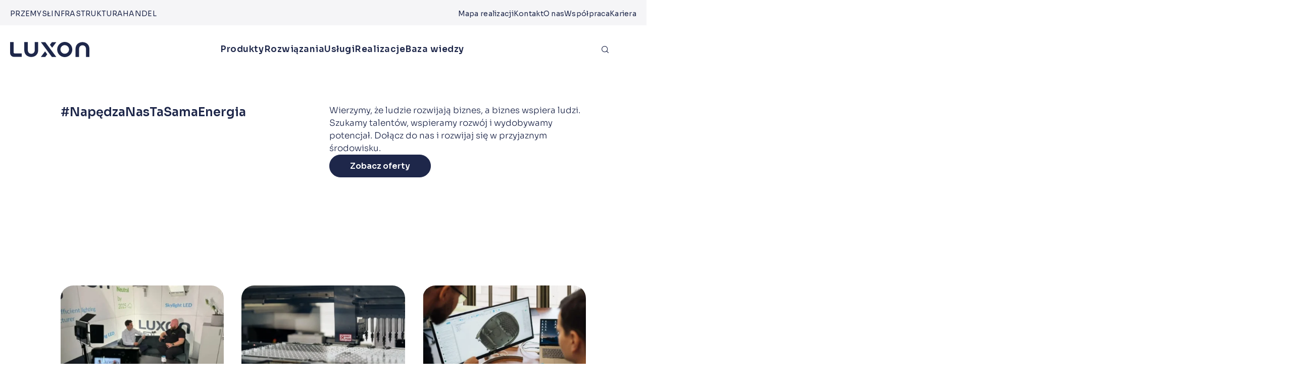

--- FILE ---
content_type: text/html; charset=UTF-8
request_url: https://luxon.pl/kariera/
body_size: 42520
content:
<!DOCTYPE html>
<html lang="pl-PL">
<head>
<script type="text/javascript">
(function(c,l,a,r,i,t,y){
c[a]=c[a]||function(){(c[a].q=c[a].q||[]).push(arguments)};
t=l.createElement(r);t.async=1;t.src="https://www.clarity.ms/tag/"+i;
y=l.getElementsByTagName(r)[0];y.parentNode.insertBefore(t,y);
})(window, document, "clarity", "script", "tgpab4fnib");
</script>	<meta charset="UTF-8" />
<meta name="viewport" content="width=device-width, initial-scale=1, maximum-scale=5" />
<meta name='robots' content='index, follow, max-image-preview:large, max-snippet:-1, max-video-preview:-1' />
<!-- This site is optimized with the Yoast SEO plugin v26.8 - https://yoast.com/product/yoast-seo-wordpress/ -->
<title>Kariera - dołącz naszego zespołu - Luxon LED</title>
<meta name="description" content="Jesteś zainteresowany pracą w Luxon? Oferujemy m.in. elastyczne godziny pracy, szkolenia, rozwój zawodowy. Więcej informacji na stronie. Zapraszamy!" />
<link rel="canonical" href="https://luxon.pl/kariera/" />
<meta property="og:locale" content="pl_PL" />
<meta property="og:type" content="article" />
<meta property="og:title" content="Kariera - dołącz naszego zespołu - Luxon LED" />
<meta property="og:description" content="Jesteś zainteresowany pracą w Luxon? Oferujemy m.in. elastyczne godziny pracy, szkolenia, rozwój zawodowy. Więcej informacji na stronie. Zapraszamy!" />
<meta property="og:url" content="https://luxon.pl/kariera/" />
<meta property="og:site_name" content="Luxon LED" />
<meta property="article:modified_time" content="2025-07-01T13:35:38+00:00" />
<meta name="twitter:card" content="summary_large_image" />
<meta name="twitter:label1" content="Szacowany czas czytania" />
<meta name="twitter:data1" content="1 minuta" />
<script type="application/ld+json" class="yoast-schema-graph">{"@context":"https://schema.org","@graph":[{"@type":"WebPage","@id":"https://luxon.pl/kariera/","url":"https://luxon.pl/kariera/","name":"Kariera - dołącz naszego zespołu - Luxon LED","isPartOf":{"@id":"https://luxon.pl/#website"},"datePublished":"2025-03-11T11:32:07+00:00","dateModified":"2025-07-01T13:35:38+00:00","description":"Jesteś zainteresowany pracą w Luxon? Oferujemy m.in. elastyczne godziny pracy, szkolenia, rozwój zawodowy. Więcej informacji na stronie. Zapraszamy!","breadcrumb":{"@id":"https://luxon.pl/kariera/#breadcrumb"},"inLanguage":"pl-PL","potentialAction":[{"@type":"ReadAction","target":["https://luxon.pl/kariera/"]}]},{"@type":"BreadcrumbList","@id":"https://luxon.pl/kariera/#breadcrumb","itemListElement":[{"@type":"ListItem","position":1,"name":"Strona główna","item":"https://luxon.pl/"},{"@type":"ListItem","position":2,"name":"Kariera"}]},{"@type":"WebSite","@id":"https://luxon.pl/#website","url":"https://luxon.pl/","name":"Luxon LED","description":"","potentialAction":[{"@type":"SearchAction","target":{"@type":"EntryPoint","urlTemplate":"https://luxon.pl/?s={search_term_string}"},"query-input":{"@type":"PropertyValueSpecification","valueRequired":true,"valueName":"search_term_string"}}],"inLanguage":"pl-PL"}]}</script>
<!-- / Yoast SEO plugin. -->
<link rel="alternate" title="oEmbed (JSON)" type="application/json+oembed" href="https://luxon.pl/wp-json/oembed/1.0/embed?url=https%3A%2F%2Fluxon.pl%2Fkariera%2F&#038;lang=pl" />
<link rel="alternate" title="oEmbed (XML)" type="text/xml+oembed" href="https://luxon.pl/wp-json/oembed/1.0/embed?url=https%3A%2F%2Fluxon.pl%2Fkariera%2F&#038;format=xml&#038;lang=pl" />
<style id='wp-img-auto-sizes-contain-inline-css' type='text/css'>
img:is([sizes=auto i],[sizes^="auto," i]){contain-intrinsic-size:3000px 1500px}
/*# sourceURL=wp-img-auto-sizes-contain-inline-css */
</style>
<style id='classic-theme-styles-inline-css' type='text/css'>
/*! This file is auto-generated */
.wp-block-button__link{color:#fff;background-color:#32373c;border-radius:9999px;box-shadow:none;text-decoration:none;padding:calc(.667em + 2px) calc(1.333em + 2px);font-size:1.125em}.wp-block-file__button{background:#32373c;color:#fff;text-decoration:none}
/*# sourceURL=/wp-includes/css/classic-themes.min.css */
</style>
<!-- <link rel='stylesheet' id='swiper-css' href='https://luxon.pl/wp-content/themes/Luxon/swiper.css?ver=6.9' type='text/css' media='all' /> -->
<!-- <link rel='stylesheet' id='style-css' href='https://luxon.pl/wp-content/themes/Luxon/style.css?ver=6.9' type='text/css' media='all' /> -->
<link rel="stylesheet" type="text/css" href="//luxon.pl/wp-content/cache/luxon.pl/wpfc-minified/99lkqe3f/g0dgr.css" media="all"/>
<link rel="https://api.w.org/" href="https://luxon.pl/wp-json/" /><link rel="alternate" title="JSON" type="application/json" href="https://luxon.pl/wp-json/wp/v2/pages/12167" /><link rel="EditURI" type="application/rsd+xml" title="RSD" href="https://luxon.pl/xmlrpc.php?rsd" />
<script>document.documentElement.className += " js";</script>
<link rel="icon" href="https://luxon.pl/wp-content/uploads/2024/06/Luxon-LED-favicon-150x150.png" sizes="32x32" />
<link rel="icon" href="https://luxon.pl/wp-content/uploads/2024/06/Luxon-LED-favicon-300x300.png" sizes="192x192" />
<link rel="apple-touch-icon" href="https://luxon.pl/wp-content/uploads/2024/06/Luxon-LED-favicon-300x300.png" />
<meta name="msapplication-TileImage" content="https://luxon.pl/wp-content/uploads/2024/06/Luxon-LED-favicon-300x300.png" />
<style type="text/css" id="wp-custom-css">
.cardWithIcons .button{
margin: 40px auto 0;
}
.cards .button{
margin: 20px auto 0
}
.introModern--inverted  .introModern__image__decor{
border-left:100px solid transparent;
border-right: none;
left:unset;
right: 0;
} 
.introModern--inverted .introModern__image{
right: -16px;
left: 50px;
}
.introModern--inverted .introModern__image img{
border-radius: 24px 0 0 24px;
}
.introModern__content .button{
margin-top: 10px !important;
}
.introModern--inverted  .introModern__content{
border-radius: 0 24px 24px 0;
}
@media (min-width: 500px){
.introModern--inverted .introModern__content{
margin: 0 100px 0 0;
}
.introModern--inverted .introModern__image{
right: 50%;
left: unset;
transform: translateX(50vw);
}
}
@media (min-width: 900px){
.introModern--inverted .introModern__content{
margin: 0 25% 0 0;
}
}
@media (min-width: 1380px){
.introModern--inverted .introModern__image {
transform: translateX(58.1395348837vw);
width: 63.9534883721vw;
}
.introModern--inverted .introModern__content{
margin-right: 35%;
transform: translatex(-20%)
}
.introModern__content .button{
margin-top: 16px !important;
}
}
.primary-background-intro .button{
margin-left: 0 !important;;
margin-right:auto;
margin-top: 16px;
}
.productCategoriesSlider__card{
position:relative;
}
.productCategoriesSlider__card:hover  .categoryCard__hover {
height: 100%;
opacity: 1;
display: grid
;
grid-template-rows: auto 1fr auto;
padding: 20px;
background-color: rgba(31, 38, 71, 0.95);
bottom: 0;
}
@media (min-width: 1100px) {
.heroNew__video video{
width: 100%;
height: 100%;
display: block;
object-fit: cover;
object-position: center;
}
}
.bigContainer{
position: relative;
width: 100vw;
padding: 0 20px;
left: 50%;
transform: translatex(-50%);
}
.cardWithIcons__card__icon--big{
width: 100%;
max-height: 150px;
height:100%;
object-fit:contain;
object-position:left;
}
.variant .frm_screen_reader{
display:none;
}
.variant .frm_primary_label{
display:none;
}
.variant .frm_form_field{
margin-bottom: 12px;
}
ul ::marker {
color: #069AFF; /* kolor markera */
font-size: 1.6em; /* rozmiar markera */
}
.bluebg{background-color:#069AFF !important;}
details.faq__question > summary {
font-weight:600;
}
details.faq__question div.content > *{
padding-left: 20px; 
}
details.faq__question div.content > ul,
details.faq__question div.content > ol {
padding-left: 20px;
}
details.faq__question div.content > ol > *{font-weight:600;}
@media (min-width: 1380px){
.variant .frm_form_field{
margin-bottom: 0px;
}
.variant .frm_fields_container{
display:grid;
grid-template-columns: 1fr, 1fr;
}
.variant .frm_form_field{
grid-column:1/3;
}
.variant .frm6{
grid-column: 7/13;
}
.variant .frm6.frm_first{
grid-column:1/7;
}
.frm_form_field.form-field:has(.frm_submit){
grid-column:1/13 !important;
}
}
.has-primary-background-color{
background-color:#069AFF;
}
@media (min-width: 900px)
{
.frm_submit {
grid-column:1/3;
width: 100%;	
} 
}
ol ul{
list-style-type:disc !important;
}
.frm_first {
grid-column: 1/7 !important; 
}
.frm12{
grid-column: 1/13 !important;
}
.testimonies__slider .swiper-slide{
opacity:0 !important;
}
.testimonies__slider .swiper-slide-visible{
opacity:1 !important;
z-index:10;
}
.frm_required_field,.frm_third{
display:block !important;
}
.frm_button_submit.frm_final_submit[disabled]:hover{
background-color: #1e274a;
}
.categoryCard__icon--2{
left: 64px
}
.categoryCard__image{
transition: transform .12s linear;
}
.categoryCard:hover .categoryCard__hover{
bottom: 0;
}
.categoryCard__hover{
position: absolute;
display:block;
bottom: -70px;
left: 0;
right: 0;
height:70px;
text-align:center;
padding: 4px;
display: flex;
flex-direction: row;
justify-content:center;
align-items:center;
background-color:#069aff;
color:#ffffff;
font-size: 16px;
transition:bottom .12s linear;
}
.wp-block-heading{
margin: 20px 0;
}
.singleContent__container a:not(.button){
text-decoration: none;
color : #069aff;
}
.singleContent__container ul, .singleContent__container ol{
margin-left: 20px;
}
@media (min-width: 1380px){
.caseStudyIntro__image img{
margin-left: 1px;
width: calc(100% - 1px);
}
}
.cooperation .swiper-slide{
height: 100% !important;
opacity: 0 !important;
}
.cooperation .swiper-slide-active{
z-index:10;
opacity: 1 !important;
}
.cooperation .swiper-wrapper{
display:flex;
flex-direction:row;
align-items:center;
}
.cooperation .swiper-wrapper .swiper-slide{
display:flex;
height:100%;
justify-content:space-between;
}
body{
max-width:100%;
position: relative;
overflow-x: clip;
}
.header{
max-width:100%;
width: 100%;
}
.gallery::after,
.galleryBlock::after,
.variant::before,
.companyInfo__card::after,
.parameters::after,
.testimoniesBlock::after,
.personalQuote::after,
.aboutNumbers::after,
.switcherBlock::after,
.product-category::after,
.galleryBlock::after,
.testimonies::after,
.qualityBlock::after,
.faq::after {
width: 100vw;
}
@media (min-width: 1100px) {
.gallery::after,
.galleryBlock::after,
.variant::before,
.companyInfo__card::after,
.parameters::after,
.testimoniesBlock::after,
.personalQuote::after,
.aboutNumbers::after,
.switcherBlock::after,
.product-category::after,
.galleryBlock::after,
.testimonies::after,
.qualityBlock::after,
.faq::after {
width: 300vw;
}
.case-study-intro::after,
.aboutIntro::after,
.blog-archive__row::after,
.contactIntro__row::after{
display:block;
}
}
.case-study-intro::after,
.aboutIntro::after,
.blog-archive__row::after,
.contactIntro__row::after{
display:none;
}
@media (max-width: 1100px){
.productHero__tooltip{
white-space: initial;
width: 180px;
}
.productHero__signaturecontainer:last-of-type .productHero__tooltip{
left: calc(50% - 100px);
clip-path: polygon(
0% 0%,
100% 0%,
100% calc(100% - 10px),
calc(100% + 10px) calc(100% - 10px),
100% 100%,
calc(100% - 10px) calc(100% - 10px),
0% calc(100% - 10px) 
);
}
}
.cardsSlider__prev, .cardsSlider__next{
width: 50px;
height: fit-content;
margin-top: auto;
margin-bottom: auto;
}
.hero__background::after{
background-color:transparent;
}
.footer__socials{
z-index:2 !important;
position:relative;
}
.frm_dropzone .frmsvg.frm-svg-icon {
display: none !important;
}
@media (min-width: 1200px){
.blog-archive__buttons{
display:flex;
flex-direction:row;
flex-wrap:wrap;
gap: 20px 20px;
}
}
@media (min-width: 1380px){
.singleContent__container .benefits .container{
width: 1400px !important; 
position: relative;
left: 50%;
transform: translatex(-50%)
}
}
@media (min-width: 1900px){
.singleContent__container .benefits .container{
width: 1800px !important; 
}
}
@media (min-width: 1380px) and (max-width: 1900px){
.challanges__cards.challanges__cards--4{
grid-template-columns: repeat(4,1fr);
max-width: 100%;
scroll-snap-type: none;
overflow-x: visible;
gap:10px;
}
.challanges__card{
width: 100%;
aspect-ratio: 1/1;
}
.challanges__icon{
margin-top: 32px;
height: 48px;
width: 48px;
margin-left: 32px;
}
.challanges__text{
margin: 20px 32px 40px;
}
}
@media (min-width: 1380px) and (max-width: 1900px) {
.productCard {
max-width: 440px;
padding: 50px;
/*         width: calc((100% - 64px) / 3); */
width: 100%;
border-radius: 40px;
}
}
.gallery::after{
opacity:.5;
}
@media (min-width: 1900px){
.variant::before{
bottom: -100px;
}
}
.singleContent{
position:relative;
}
.effectBlock img{
aspect-ratio: 16/7
}
.singleContent__fixedCta__image img{
height: calc(100% + 75px);width: unset;	
}
.frm_upload_text button,.frm_compact_text button {
background: none !important;
color: inherit !important;
border: none !important;
padding: 0 !important;
font: inherit !important;
font-weight: 500 !important;
cursor: pointer !important;
outline: inherit !important;
height: auto !important;
white-space: break-spaces;
}
.frm_compact .frm_dropzone.dz-clickable {
display: flex;
align-items: baseline;
flex-wrap: wrap;
gap: 8px;
padding: 0;
border: none;
background-color: transparent;
}
.frm_combo_inputs_container > *, .frm_grid_container > *, .frm_section_heading > *, .frm_fields_container .frm_form_field, .frm_fields_container > * {
grid-column: span 12 / span 12;
}
.frm_compact .frm_dropzone.dz-clickable.frm_single_upload .dz-message, .frm_compact .frm_dropzone.dz-clickable .dz-message {
font-size: 14px;
border: 1px solid #dfdfdf;
background: #fff;
display: inline-block;
min-width: fit-content;
border-radius: 4px;
padding: 6px 11px;
box-sizing: border-box;
box-shadow: 0 1px 1px #eeeeee;
vertical-align: middle;
margin: 0 0 1em;
}
.frm_clearfix:after {
content: ".";
display: block;
clear: both;
visibility: hidden;
line-height: 0;
height: 0;
}
.frm_dropzone.dz-clickable .dz-message, .frm_dropzone.dz-clickable .dz-message * {
cursor: pointer;
}
.frm_compact .frm_dropzone .frm_upload_text, .frm_compact .frm_dropzone .frm_small_text, .frm_compact .frm_dropzone .dz-preview .dz-image, .frm_compact .frm_dropzone .dz-preview .dz-details .dz-size {
display: none;
}
.with_frm_style .frm__container .frm_primary_label, .with_frm_style .frm_pos_none, .frm_pos_none, .frm_none_container .frm_primary_label {
display: none;
}
.with_frm_style .frm_top_container .frm_primary_label, .with_frm_style .frm_hidden_container .frm_primary_label, .with_frm_style .frm_pos_top {
display: block;
float: none;
width: auto;
}
.with_frm_style select {
width: var(--auto-width);
max-width: 100%;
background-position-y: calc(50% + 3px);
}
.with_frm_style {
--form-width: 100%;
--form-align: left;
--direction: ltr;
--fieldset: 0px;
--fieldset-color: #000000;
--fieldset-padding: 0 0 15px 0;
--fieldset-bg-color: transparent;
--title-size: 40px;
--title-color: #444444;
--title-margin-top: 10px;
--title-margin-bottom: 60px;
--form-desc-size: 14px;
--form-desc-color: #666666;
--form-desc-margin-top: 10px;
--form-desc-margin-bottom: 25px;
--form-desc-padding: 0;
--font-size: 15px;
--label-color: #3f4b5b;
--weight: normal;
--position: none;
--align: left;
--width: 150px;
--required-color: #B94A48;
--required-weight: bold;
--label-padding: 0 0 3px 0;
--description-font-size: 12px;
--description-color: #666666;
--description-weight: normal;
--description-style: normal;
--description-align: left;
--description-margin: 0;
--field-font-size: 14px;
--field-height: 32px;
--line-height: 32px;
--field-width: 100%;
--auto-width: 100%;
--field-pad: 6px 10px;
--field-margin: 20px;
--field-weight: normal;
--text-color: #555555;
--border-color: #BFC3C8;
--field-border-width: 1px;
--field-border-style: solid;
--bg-color: #ffffff;
--bg-color-active: #ffffff;
--border-color-active: #66afe9;
--text-color-error: #444444;
--bg-color-error: #ffffff;
--border-color-error: #B94A48;
--border-width-error: 1px;
--border-style-error: solid;
--bg-color-disabled: #ffffff;
--border-color-disabled: #E5E5E5;
--text-color-disabled: #A1A1A1;
--radio-align: block;
--check-align: block;
--check-font-size: 13px;
--check-label-color: #444444;
--check-weight: normal;
--section-font-size: 18px;
--section-color: #444444;
--section-weight: bold;
--section-pad: 15px 0 3px 0;
--section-mar-top: 15px;
--section-mar-bottom: 30px;
--section-bg-color: transparent;
--section-border-color: #e8e8e8;
--section-border-width: 2px;
--section-border-style: solid;
--section-border-loc: -top;
--collapse-pos: after;
--repeat-icon-color: #ffffff;
--submit-font-size: 15px;
--submit-width: auto;
--submit-height: auto;
--submit-bg-color: #579AF6;
--submit-border-color: #579AF6;
--submit-border-width: 1px;
--submit-text-color: #ffffff;
--submit-weight: normal;
--submit-border-radius: 4px;
--submit-margin: 10px;
--submit-padding: 10px 20px;
--submit-shadow-color: #eeeeee;
--submit-hover-bg-color: #efefef;
--submit-hover-color: #444444;
--submit-hover-border-color: #cccccc;
--submit-active-bg-color: #efefef;
--submit-active-color: #444444;
--submit-active-border-color: #cccccc;
--border-radius: 4px;
--error-bg: #F2DEDE;
--error-border: #EBCCD1;
--error-text: #B94A48;
--error-font-size: 14px;
--success-bg-color: #DFF0D8;
--success-border-color: #D6E9C6;
--success-text-color: #468847;
--success-font-size: 14px;
--progress-bg-color: #eaeaea;
--progress-color: #3f4b5b;
--progress-active-bg-color: #579AF6;
--progress-active-color: #ffffff;
--progress-border-color: #E5E5E5;
--progress-border-size: 2px;
--progress-size: 24px;
--use-base-font-size: ;
--base-font-size: 15px;
--field-shape-type: rounded-corner;
--toggle-font-size: 15px;
--toggle-on-color: #579AF6;
--toggle-off-color: #eaeaea;
--slider-font-size: 14px;
--slider-track-size: 8px;
--slider-circle-size: 24px;
--slider-color: #579AF6;
--slider-bar-color: #eaeaea;
--date-head-bg-color: #ffffff;
--date-head-color: #555555;
--date-band-color: #ECF5FF;
--bg-image-opacity: 100%;
--box-shadow: 0 1px 2px 0 rgba(18, 18, 23, 0.05);
--iti-hover-color: rgba(0, 0, 0, .05);
--iti-text-gray: #999;
--iti-border-gray: #ccc;
--iti-spacer-horizontal: 8px;
--iti-flag-height: 15px;
--iti-flag-width: 20px;
--iti-border-width: 1px;
--iti-arrow-height: 4px;
--iti-arrow-width: 6px;
--iti-triangle-border: calc(var(--iti-arrow-width) / 2);
--iti-arrow-padding: 6px;
--iti-arrow-color: #555;
--iti-input-padding: 6px;
--iti-right-hand-selected-country-padding: calc(var(--iti-spacer-horizontal) + var(--iti-spacer-horizontal) + var(--iti-flag-width));
--iti-selected-country-arrow-padding: calc(var(--iti-arrow-padding) + var(--iti-arrow-padding) + var(--iti-flag-width) + var(--iti-spacer-horizontal) + var(--iti-arrow-width) + var(--iti-input-padding));
--iti-mobile-popup-margin: 30px;
}
.with_frm_style select {
width: var(--auto-width);
max-width: 100%;
background-position-y: calc(50% + 3px);
}
.with_frm_style select{
color: var(--text-color);
background-color: var(--bg-color);
border-color: var(--border-color);
border-width: var(--field-border-width);
border-style: var(--field-border-style);
border-radius: var(--border-radius);
width: var(--field-width);
max-width: 100%;
font-size: var(--field-font-size);
padding: var(--field-pad);
box-sizing: border-box;
outline: none;
font-weight: var(--field-weight);
}
.effectBlock__image{
background-size: cover;
}
@media (min-width: 1100px){
.postHero--slim{
max-height: 500px !important;
}
.postHero--slim .postHero__container{
padding-bottom: 20px;
}
.postHero--slim .postHero__scroll{
display:none;
}
}
.case-study-archive__cards--grid{
margin-top: 20px;
display: grid;
grid-template-columns: 1fr;
gap: 20px;
}
@media (min-width: 668px) {
.case-study-archive__cards--grid {
grid-template-columns: repeat(2, 1fr);
}
}
@media (min-width: 1100px) {
.case-study-archive__cards--grid {
grid-template-columns: repeat(3, 1fr);
}
}
@media (max-width: 1380px){
.modernization.modernization--reversed {
display:flex;
flex-direction:column;
}
.modernization.modernization--reversed .modernization__content{
order: 2;
}
.modernization.modernization--reversed .modernization__image{
order: 1;
}
.modernization.modernization--reversed .button{
order: 3;
}
.modernization {
display:flex;
flex-direction:column;
}
.modernization .modernization__content{
order: 2;
}
.modernization .modernization__image{
order: 1;
}
.modernization  .button{
order: 3;
}
}
@media (min-width: 1380px) {
.modernization.modernization--reversed .button {
grid-column: 6/13;
margin-left: 50px;
}
}
@media (min-width: 1380px) {
.case-study-archive__cards--grid {  
max-width: 1360px;
}
}
.case-study-archive__cards--grid .modernCaseStudies__card{
position: relative;
}
.configurations__images{
display:flex;
flex-direction:row;
}
.configurations__images img{
margin: 20px auto;
}
.bannerBlock__image img{
pointer-events:none;
}
.contactIntro + .cards .cards__container{
padding-top: 0!important;
}
.megamenu2__column.megamenu2__column--1 ul{
list-style: none;
margin-bottom: 15px;
}
.megamenu2__column.megamenu2__column--1 ul li button{
text-decoration: none;
font-size: 15px;
font-weight: 400;
line-height: 1.4;
letter-spacing: 0.51px;
transition: 0.12s 
linear color;
color: #1e274a;
background: transparent;
border:none;
cursor: pointer;
}
.megamenu2__column.megamenu2__column--1 ul li button:hover,
.megamenu2__column.megamenu2__column--1 ul li button.active{
color: #069aff;
}
.megamenu2__list{
display:none;
grid-template-columns: 1fr 1fr 1fr;
width: 75%;
}
.megamenu2__list.active{
display:grid;
}
.megamenu2__list ul{
list-style: none;
padding: 0 20px;
position: relative;
height: 100%;
width: 100%;
list-style: none;
position: relative;
list-style: none;
display: flex
;
flex-direction: column;
gap: 16px;
}
.megamenu2__list ul::after {
content: "";
position: absolute;
top: -20px;
bottom: -20px;
right: 0;
width: 1px;
background-color: #D3D3D6;
}
.megamenu2__list li a{
color: #1e274a;
text-decoration: none;
font-size: 15px;
font-weight: 400;
line-height: 21px;
letter-spacing: 0.51px;
transition: 0.12s 
linear color;
cursor:pointer;
}
.megamenu2__list li a.active,
.megamenu2__list li a:hover{
color: #069aff !important;
}
.megamenu2__list  .megamenu2__contentBox::after{
content: unset;
}
.megamenu__contents{
padding: 0 0 0 20px;
}
@media (min-width: 1900px) {
.megamenu2__list ul::after {
top: -40px;
bottom: -40px;
}		.megamenu2__column.megamenu2__column--1 ul li button{
font-size: 17px;
}
.megamenu__contents{
padding: 0 0 0 40px;
}
.megamenu2__list ul{
padding: 0 40px;
}
.megamenu2__list li a{
font-size:17px;
}
.blue-ok::before {
content: "✓";
display: inline-block;
width: 12px;
height: 12px;
color: #069AFF;
font-weight: 700;
font-size: 16px;
margin-right: 0.5em;
vertical-align: baseline;
}
.blue-ok {
font-size: 16px;
line-height: 1.6;
display: inline-block;
}
.blue-no::before {
content: "✘";
display: inline-block;
width: 12px;
height: 12px;
color: #069AFF;
font-weight: 700;
font-size: 16px;
margin-right: 0.5em;
vertical-align: baseline;
}
.blue-no {
font-size: 16px;
line-height: 1.6;
display: inline-block;
}
.blue-arrow::before {
content: "→";
display: inline-block;
width: 12px;
height: 12px;
color: #069AFF;
font-weight: 700;
font-size: 17px;
margin-right: 0.5em;
vertical-align: baseline;
}
.blue-arrow {
font-size: 16px;
line-height: 1.6;
display: inline-block;
}
}
.productHero--sale{
position: relative;
left:50%;
transform: translate(-50vw);
width: 100vw;
max-width: 100vw;
}
@media (min-width: 1100px){
.singleContent__container:has(.productHero--sale){
margin-top: 0 !important;
}
.productHero--sale .productHero__inner{
align-items:center;
}
}
@media (min-width: 1380px){
.productHero--sale{
width: calc((100vw*100/86));
max-width: calc((100vw*100/86));
transform: translate(calc((100vw*100/86)/2*-1)) 
}
}
@media (min-width: 1900px){
.productHero--sale{
width: calc((100vw*100/95));
max-width: calc((100vw*100/95));
transform: translate(calc((100vw*100/95)/2*-1)) 
}
}
.productHero--sale{
margin-bottom: 0px;
}
.productHero--sale .productHero__container::before{
display:none;
}
.productHero--sale .productHero__table{
background: #ffffff;
margin-top: 30px;
border-radius: 24px;
padding: 32px 24px;
}
.productHero--sale .productHero__table table{
width:100%;
margin-top:32px;
border: 0 !important;
border-collapse: collapse;
}
.productHero--sale .productHero__table table thead tr{
position: relative;
}
.productHero--sale .productHero__table table thead tr:first-of-type::after {
position: absolute;
z-index: -1;
content: "";
inset: 0;
width: 100%;
height: 100%;
background-color: #151c33 !important;
border-radius: 24px;
}
.productHero--sale .productHero__table table thead tr th{
height: 90px !important;
min-height: 90px !important;
max-height: 90px !important;
padding: 0 16px;
}
.productHero--sale .productHero__table table tbody tr td{
height: 65px !important;
min-height: 65px !important;
max-height: 65px !important;
padding: 0 16px;
text-align:center;
font-weight:400;
color: #151c33;
font-size: 14px;
border: 0 !important;
line-height: 14px;
}
.productHero--sale .productHero__table table tbody tr{
border: 0 !important;
}
.productHero--sale .productHero__table table tbody tr td:first-of-type{
border-radius: 16px 0  0 16px !important;
}
.productHero--sale .productHero__table table tbody tr td:last-of-type{
border-radius: 0 16px 16px 0 !important;
}
.productHero--sale .productHero__table table thead tr th img{
/* 	height: 32px; */
transform: scale(1.7)
}
.productHero__table h2{
color: #151c33;
margin-left: 24px;
}
.productHero--sale .productHero__table table tbody tr:nth-of-type(2n){
background-color: rgba(235, 235, 239, 0.5019607843);
}
.heroSlider--sale {
width: 100%;
}
.heroSlider--sale .swiper-slide {
position: relative;
opacity: 0 !important;
}
.heroSlider--sale .swiper-slide::after {
content: "";
position: absolute;
bottom: 0;
left: 0;
right: 0;
top: 50px;
border: 1px solid #069aff;
z-index: 1;
border-radius: 50px;
}
.heroSlider--sale .swiper-slide-active {
opacity: 1 !important;
}
@media (min-width: 1380px) {
.heroSlider--sale .swiper-slide::after {
top: 70px;
}
}
.productHero__price{
margin: 32px 0 20px;
display:flex;
flex-direction:column;
justify-content:center;
width:100%;
}
.productHero__priceBox{
display:flex;
align-items:center;
justify-content:center;
gap: 1em;
}
.productHero__price__quantity{
display:flex;
border: 1px solid #ffffff;
height: 40px;
border-radius: 20px
}
.productHero__price__quantity button{
border:none;
background-color: transparent;
color: #ffffff;
padding: 10px 16px;
height:40px;
font-size: 18px;
cursor: pointer;
}
.productHero__price__quantity input{
background-color:transparent;
border:none !important;
color: #ffffff;
text-align:center;
width: 40px;
font-size: 18px;
appearance:none;
}
.productHero__price__quantity input::-webkit-outer-spin-button,
.productHero__price__quantity input::-webkit-inner-spin-button {
-webkit-appearance: none;
margin: 0; 
}
.productHero__price__quantity input[type=number] {
}
.productHero__price__quantity input::placeholder{
color: #ffffff;
text-align:center;
}
.productHero__priceBox>span
{
font-size: 18px;
}
.productHero__price__summary
{
font-size: 18px;
}
.productHero__price__summary span{
text-decoration: underline
}
.productHero__price__list{
list-style:none;
margin-top: 20px;
margin-bottom:20px;
width: 300px;
max-width:100%;
margin-left: auto !important;
margin-right:auto;
}
.productHero__price__list li{
color: #ffffff;
margin-left: 0 !important;
font-size:18px;
line-height: 1.5;
display:flex;
}
.productHero__price__list li span{
color: #069aff;
margin-left: auto !important;
}
.productHero__price .button{
margin-left: auto ;
margin-right:auto ;
}
@media (min-width: 1100px){
.productHero--sale .productHero__signatures{
margin-bottom:20px;
}
.productHero__price{
align-items:flex-start
}
.productHero__price__list{
margin-left:0 !important;
}
.productHero__price .button{
margin-left: 0 ;
}
}
@media (min-width: 1360px){
.productHero__price__quantity {
height: 64px;	
border-radius: 32px;
gap:px;
}
.productHero__priceBox{
gap:32px;
}
.productHero__price__quantity button{
height: 64px;
padding: 0 20px;
font-size: 24px;
}
.productHero__priceBox>span,
.productHero__price__summary{
font-size: 24px;
}
}
.productHero--sale.productHero--light .productHero__background{
display:none;
}
.productHero--sale.productHero--light .productHero__price__quantity{
border-color: #151c33; 
color: #151c33  ;
}
.productHero--sale.productHero--light .productHero__price__quantity button,
.productHero--sale.productHero--light .productHero__price__quantity input,
.productHero--sale.productHero--light .productHero__price__quantity input::placeholder{
color: #151c33  ;
}
.productHero--sale.productHero--light .productHero__price__list li,
.productHero--sale.productHero--light .productHero__content,
.productHero--sale.productHero--light .productHero__header{
color: #151c33;
}
.productHero--sale.productHero--light .heroSlider__prev svg *,
.productHero--sale.productHero--light .heroSlider__next svg *{
stroke: #151c33 !important;
}
.productHero--sale.productHero--light
.heroSlider__pagination .swiper-pagination-bullet::after{
background-color:#151c33;
}
.productHero--sale.productHero--light
.heroSlider__pagination .swiper-pagination-bullet-active::after{
background-color: #069aff;
}
@media (min-width: 1360px){
.productHero--sale.productHero--dark  .productHero__background {
overflow:hidden;
inset: unset;
top: 0;
bottom:200px !important;
height: unset;
}
.productHero--sale + .productHero--sale {
padding-top: 200px;
margin-top: -200px;
}
.productHero--sale.productHero--light:has( + .productHero--sale.productHero--dark ){
/* 		margin-bottom: -280px; */
z-index: 1;
}
}
.productHero__price__select__box{
position:relative;
}
.productHero__price__select__box::after{
content:"";
background-image: url("data:image/svg+xml,%3Csvg xmlns='http://www.w3.org/2000/svg' width='800px' height='800px' viewBox='0 0 24 24' fill='none'%3E%3Cpath fill-rule='evenodd' clip-rule='evenodd' d='M4.29289 8.29289C4.68342 7.90237 5.31658 7.90237 5.70711 8.29289L12 14.5858L18.2929 8.29289C18.6834 7.90237 19.3166 7.90237 19.7071 8.29289C20.0976 8.68342 20.0976 9.31658 19.7071 9.70711L12.7071 16.7071C12.3166 17.0976 11.6834 17.0976 11.2929 16.7071L4.29289 9.70711C3.90237 9.31658 3.90237 8.68342 4.29289 8.29289Z' fill='%23ffffff'/%3E%3C/svg%3E");
background-size:contain;
background-position:center;
position:absolute;
top: 50%;
transform:translatey(-50%);
right: 14px;
height: 24px;
width: 24px;
}
.productHero__table{
box-shadow: 0px 100px 100px 0px rgba(0,0,0,.1)
}
.productHero__price__select{
border: 1px solid #ffffff;
border-radius: 20px;
background-color: transparent;
color: #ffffff;
padding: 10px 40px 10px 16px;
height: 40px;
font-size: 16px;
cursor: pointer;
appearance: none;
}
@media (min-width: 1360px) {
.productHero__price__select  {
height: 64px;
padding: 0 50px 0 20px;
font-size: 18px;
border-radius: 32px;
}
.productHero__table{
width:88%;
margin-left: auto;
margin-right: auto;
}
}
@media (max-width: 600px){
.productHero__priceBox{
display:flex;
flex-direction:column;
}
}
.productHero--sale.productHero--light .productHero__price__select{
background-color:#151c33;
}
.megamenu2__panel{
display:none;
width: 75%;
position:relative
}
.megamenu2__panel.active{
display:flex;
}
.megamenu2__list{
width: 100%;
}
@media (min-width: 1100px) {
.megamenu2__sub2 {
width: calc((10 / 7) *30%);
}
.megamenu2__switchable {
width: calc((10 / 7) *40%);
}
.megamenu2__panel{
width: 70%;
}
}
@media (min-width: 1380px) {
.megamenu2__sub2 {
width: calc((4 / 3) * 20%);
}
.megamenu2__switchable {
width: calc((4 / 3) * 55%);
}
.megamenu2__panel{
width: 75%;
}
}
.megamenu2__list ul{
min-width: 30%;
max-width: 30%;
}
.megamenu2__panel.active .megamenu2__list{
display:flex;
}
</style>
<!-- <link rel="preload" href="https://luxon.pl/wp-content/themes/Luxon/swiper.css" as="style" onload="this.onload=null;this.rel='stylesheet'"> -->
<link rel="stylesheet" type="text/css" href="//luxon.pl/wp-content/cache/luxon.pl/wpfc-minified/2mx5a9or/g0dgr.css" media="all"/>
<noscript><link rel="stylesheet" href="swiper.css"></noscript>
<script>
document.addEventListener('DOMContentLoaded', () => {
const mobileCards = document.querySelectorAll('.mobileNav__card')
const mobileBacks = document.querySelectorAll('.mobileNav__card__back')
const mobileChange = document.querySelectorAll('.mobileNav [data-next]')
if (mobileChange)
mobileChange.forEach(element => {
element.addEventListener('click', (e) => {
e.preventDefault();
id = element.getAttribute('data-next')
changeMobileNav(id)
})
});
if (mobileBacks)
mobileBacks.forEach(element => {
element.addEventListener('click', (e) => {
e.preventDefault();
id = element.getAttribute('data-back')
changeMobileNav(id)
})
});
})
const changeMobileNav = (id) => {
var mobileCards = document.querySelectorAll('.mobileNav__card')
if (id == 0) {
var targetCard = document.querySelector('.mobileNav__card.mobileNav__card--default')
} else {
var targetCard = document.querySelector('.mobileNav__card[data-megamenu="' + id + '"]')
}
mobileCards.forEach(card => {
card.classList.add('mobileNav__card--none')
})
targetCard.classList.remove('mobileNav__card--none')
}
document.addEventListener("DOMContentLoaded", () => {
const nav_links = document.querySelectorAll('.header .menu-item-has-megamenu a');
nav_links.forEach(nav_link => {
var id = nav_link.parentElement.getAttribute('data-megamenu')
if (nav_link) {
nav_link.addEventListener('mouseover', (e) => {
// e.preventDefault()
setActiveMenuIndicator(id)
openMegaMenu(id)
})
}
});
const background = document.querySelector('.megamenu2__background')
const closes = document.querySelectorAll('.megamenu2__wrapper__close')
background.addEventListener('mouseover', (e) => {
if (e.target == background) {
closeMenu();
}
})
var allclosing = [...closes, background]
allclosing.forEach(close => {
close.addEventListener('click', () => {
closeMenu();
})
})
const listItems = document.querySelectorAll('.megamenu2__wrapper__container:has(.megamenu2__column--1 ul li button)')
if(listItems)
listItems.forEach(megamenu2=>{
var buttons = megamenu2.querySelectorAll('.megamenu2__column--1 ul li button')
buttons.forEach(button=>{
button.addEventListener('mouseenter', () => {
if(button.classList.contains('active'))
return
var id = button.getAttribute('data-id');
var list = megamenu2.querySelector('.megamenu2__panel[data-id="'+id+'"]');
var listActive = megamenu2.querySelector('.megamenu2__panel.active');
listActive.classList.remove('active')
list.classList.add('active')
var buttonActive = megamenu2.querySelector('.megamenu2__column--1 ul li button.active')
button.classList.add('active')
buttonActive.classList.remove('active')
var type = list.getAttribute('data-type')
if(type === 'lists'){
var currentLink =  listActive.querySelector('ul li a.active')
if(currentLink)
currentLink.classList.remove('active')
var firstLink = list.querySelector('ul:first-of-type>li:first-of-type>a')
firstLink.classList.add('active')
var id = firstLink.getAttribute('data-content')
var contents = megamenu2.querySelectorAll('.megamenu2__contentBox--open')
contents.forEach(c => c.classList.remove('megamenu2__contentBox--open'))
var content = list.querySelector('.megamenu2__contentBox[data-id="'+id+'"]')
console.log(content)
content.classList.add('megamenu2__contentBox--open')
}
if(type === 'subs'){
var firstLink = list.querySelector('.megamenu2__sub2 ul li:first-of-type')
var firstLinkType = firstLink.classList.contains('megamenu2__sub2__item--sub_3') 
if(firstLinkType == true){
firstLinkType = 'sub3'
}else{
firstLinkType = 'single'
}
changeSwitch(1)
}
})
})
var links = megamenu2.querySelectorAll('.megamenu2__list ul li a')
links.forEach(link => {
link.addEventListener('mouseenter', () => {
if(link.classList.contains('active'))
return
var id = link.getAttribute('data-content')
var list = megamenu2.querySelector('.megamenu2__list.active')
var currentContent = list.querySelector('.megamenu2__contentBox--open')
if(currentContent)
currentContent.classList.remove('megamenu2__contentBox--open')
var content = list.querySelector('.megamenu2__contentBox[data-id="'+id+'"]')
content.classList.add('megamenu2__contentBox--open')
var currentLink = list.querySelector('ul li a.active')
if (currentLink)
currentLink.classList.remove('active')
link.classList.add('active')
})
})
})
const sub2_items = document.querySelectorAll('.megamenu2__sub2>ul>li')
sub2_items.forEach(item => {
// 				if (
// 					item.classList.contains('megamenu2__sub2__item--sub_3')
// 				) {
// 					item.addEventListener('click', (e) => {
// 						e.preventDefault()
// 						changeSwitch(item.getAttribute('data-switch'))
// 					})
// 				}
item.addEventListener('mouseenter', () => {
changeSwitch(item.getAttribute('data-switch'))
})
});
const sub3_items = document.querySelectorAll('.megamenu2__sub3 li')
sub3_items.forEach(itemsub3 => {
itemsub3.addEventListener('mouseenter', () => {
changeContent(itemsub3.getAttribute('data-content'))
})
});
})
const setActiveMenuIndicator = id => {
var openMenuItems = document.querySelectorAll('.header .menu-item-has-megamenu--open')
if (openMenuItems)
openMenuItems.forEach(openMenuItem => {
openMenuItem.classList.remove('menu-item-has-megamenu--open')
});
if (id == 0) return;
var targetMenuItem = document.querySelector('.header .menu-item-has-megamenu[data-megamenu="' + id + '"]')
targetMenuItem.classList.add('menu-item-has-megamenu--open')
}
const setActiveMenu2Item = (id) => {
var currentWrapper = document.querySelector('.megamenu2__wrapper.megamenu2__wrapper--opened .megamenu2__panel.active');
var activeMenu2Items = currentWrapper.querySelectorAll('.megamenu2__sub2__item--active')
if (activeMenu2Items)
activeMenu2Items.forEach(item => {
item.classList.remove('megamenu2__sub2__item--active')
})
var targetMenuItem = currentWrapper.querySelector('.megamenu2__panel.active .megamenu2__sub2__item[data-switch="' + id + '"]')
targetMenuItem.classList.add('megamenu2__sub2__item--active')
}
const setActiveMenu3Item = (id) => {
var currentWrapper = document.querySelector('.megamenu2__wrapper.megamenu2__wrapper--opened .megamenu2__panel.active');
var currentSwitcher = currentWrapper.querySelector('.megamenu2__switch.megamenu2__switch--open');
var activeMenu2Items = currentWrapper.querySelectorAll('.megamenu2__sub3__item--active')
if (activeMenu2Items)
activeMenu2Items.forEach(item => {
item.classList.remove('megamenu2__sub3__item--active')
})
var targetMenuItem = currentWrapper.querySelector('.megamenu2__panel.active .megamenu2__sub3__item[data-content="' + id + '"]')
targetMenuItem.classList.add('megamenu2__sub3__item--active')
}
const openMegaMenu = (id) => {
var currentMegmenuWrapper = document.querySelector('.megamenu2__wrapper.megamenu2__wrapper--opened')
// if (currentMegmenuWrapper && currentMegmenuWrapper.getAttribute('data-id') == id) {
// 	closeMenu();
// 	return;
// }
if (currentMegmenuWrapper) {
currentMegmenuWrapper.classList.remove('megamenu2__wrapper--opened')
}
var megmenuWrapper = document.querySelector('.megamenu2__wrapper[data-id="' + id + '"]')
var mainElement = document.querySelector('.megamenu2');
//set first item as active 
//if this istem is submenu set submenu first item
mainElement.classList.add('megamenu2--open')
megmenuWrapper.classList.add('megamenu2__wrapper--opened')
var activePanel = megmenuWrapper.querySelector('.megamenu2__panel.active')
if(activePanel)
activePanel.classList.remove('active')
var firstPanel = megmenuWrapper.querySelector('.megamenu2__panel[data-id="1"]')
firstPanel.classList.add('active')
var activeButton = megmenuWrapper.querySelector('.megamenu2__column--1 ul li .active')
if(activeButton)
activeButton.classList.remove('active')
var firstButton = megmenuWrapper.querySelector('.megamenu2__column--1 ul>li:first-of-type>button')
if(firstButton)
firstButton.classList.add('active')
if(megmenuWrapper.querySelector('.megamenu2__panel.active[data-type="subs"]')){
changeSwitch(1)
}else{
var activeItems = megmenuWrapper.querySelectorAll('.megamenu2__list>ul>li>a.active')
if(activeItems)
activeItems.forEach(item=>item.classList.remove('active'))
var listItem = megmenuWrapper.querySelector('.megamenu2__list>ul:first-of-type>li:first-of-type a')
var id = listItem.getAttribute('data-content');
var content = megmenuWrapper.querySelector('.megamenu2__contentBox[data-id="'+id+'"]')
listItem.classList.add('active')
content.classList.add('megamenu2__contentBox--open')
}
}
const closeMenu = () => {
setActiveMenuIndicator(0)
var megmenuWrapper = document.querySelector('.megamenu2__wrapper.megamenu2__wrapper--opened')
var mainElement = document.querySelector('.megamenu2');
mainElement.classList.remove('megamenu2--open')
megmenuWrapper.classList.remove('megamenu2__wrapper--opened')
}
const changeSwitch = (id) => {
var currentWrapper = document.querySelector('.megamenu2__wrapper.megamenu2__wrapper--opened .megamenu2__panel.active');
var currentSwitches = currentWrapper.querySelectorAll('.megamenu2__switch.megamenu2__switch--open')
if (currentSwitches) {
currentSwitches.forEach(switcher => {
switcher.classList.remove('megamenu2__switch--open')
})
}
var targetSwitch = currentWrapper.querySelector('.megamenu2__switch[data-switch="' + id + '"]')
targetSwitch.classList.add('megamenu2__switch--open')
setActiveMenu2Item(id)
var first_item = currentWrapper.querySelector('.megamenu2__sub2__item[data-switch="' + id + '"]')
if (first_item.classList.contains('megamenu2__sub2__item--sub_3'))
changeContent(id + '-1')
}
const changeContent = (id) => {
var currentWrapper = document.querySelector('.megamenu2__wrapper.megamenu2__wrapper--opened');
var currentContents = currentWrapper.querySelectorAll('.megamenu2__contentBox.megamenu2__contentBox--open')
if (currentContents) {
currentContents.forEach(content => {
content.classList.remove('megamenu2__contentBox--open')
})
}
var targetContent = currentWrapper.querySelector('.megamenu2__contentBox[data-id="' + id + '"]')
targetContent.classList.add('megamenu2__contentBox--open')
setActiveMenu3Item(id)
} 
</script>
<style id='wp-block-heading-inline-css' type='text/css'>
h1:where(.wp-block-heading).has-background,h2:where(.wp-block-heading).has-background,h3:where(.wp-block-heading).has-background,h4:where(.wp-block-heading).has-background,h5:where(.wp-block-heading).has-background,h6:where(.wp-block-heading).has-background{padding:1.25em 2.375em}h1.has-text-align-left[style*=writing-mode]:where([style*=vertical-lr]),h1.has-text-align-right[style*=writing-mode]:where([style*=vertical-rl]),h2.has-text-align-left[style*=writing-mode]:where([style*=vertical-lr]),h2.has-text-align-right[style*=writing-mode]:where([style*=vertical-rl]),h3.has-text-align-left[style*=writing-mode]:where([style*=vertical-lr]),h3.has-text-align-right[style*=writing-mode]:where([style*=vertical-rl]),h4.has-text-align-left[style*=writing-mode]:where([style*=vertical-lr]),h4.has-text-align-right[style*=writing-mode]:where([style*=vertical-rl]),h5.has-text-align-left[style*=writing-mode]:where([style*=vertical-lr]),h5.has-text-align-right[style*=writing-mode]:where([style*=vertical-rl]),h6.has-text-align-left[style*=writing-mode]:where([style*=vertical-lr]),h6.has-text-align-right[style*=writing-mode]:where([style*=vertical-rl]){rotate:180deg}
/*# sourceURL=https://luxon.pl/wp-includes/blocks/heading/style.min.css */
</style>
<style id='wp-block-code-inline-css' type='text/css'>
.wp-block-code{box-sizing:border-box}.wp-block-code code{
/*!rtl:begin:ignore*/direction:ltr;display:block;font-family:inherit;overflow-wrap:break-word;text-align:initial;white-space:pre-wrap
/*!rtl:end:ignore*/}
/*# sourceURL=https://luxon.pl/wp-includes/blocks/code/style.min.css */
</style>
<style id='wp-block-paragraph-inline-css' type='text/css'>
.is-small-text{font-size:.875em}.is-regular-text{font-size:1em}.is-large-text{font-size:2.25em}.is-larger-text{font-size:3em}.has-drop-cap:not(:focus):first-letter{float:left;font-size:8.4em;font-style:normal;font-weight:100;line-height:.68;margin:.05em .1em 0 0;text-transform:uppercase}body.rtl .has-drop-cap:not(:focus):first-letter{float:none;margin-left:.1em}p.has-drop-cap.has-background{overflow:hidden}:root :where(p.has-background){padding:1.25em 2.375em}:where(p.has-text-color:not(.has-link-color)) a{color:inherit}p.has-text-align-left[style*="writing-mode:vertical-lr"],p.has-text-align-right[style*="writing-mode:vertical-rl"]{rotate:180deg}
/*# sourceURL=https://luxon.pl/wp-includes/blocks/paragraph/style.min.css */
</style>
<style id='global-styles-inline-css' type='text/css'>
:root{--wp--preset--aspect-ratio--square: 1;--wp--preset--aspect-ratio--4-3: 4/3;--wp--preset--aspect-ratio--3-4: 3/4;--wp--preset--aspect-ratio--3-2: 3/2;--wp--preset--aspect-ratio--2-3: 2/3;--wp--preset--aspect-ratio--16-9: 16/9;--wp--preset--aspect-ratio--9-16: 9/16;--wp--preset--color--black: #000000;--wp--preset--color--cyan-bluish-gray: #abb8c3;--wp--preset--color--white: #ffffff;--wp--preset--color--pale-pink: #f78da7;--wp--preset--color--vivid-red: #cf2e2e;--wp--preset--color--luminous-vivid-orange: #ff6900;--wp--preset--color--luminous-vivid-amber: #fcb900;--wp--preset--color--light-green-cyan: #7bdcb5;--wp--preset--color--vivid-green-cyan: #00d084;--wp--preset--color--pale-cyan-blue: #8ed1fc;--wp--preset--color--vivid-cyan-blue: #0693e3;--wp--preset--color--vivid-purple: #9b51e0;--wp--preset--color--primary: #069aff;--wp--preset--gradient--vivid-cyan-blue-to-vivid-purple: linear-gradient(135deg,rgb(6,147,227) 0%,rgb(155,81,224) 100%);--wp--preset--gradient--light-green-cyan-to-vivid-green-cyan: linear-gradient(135deg,rgb(122,220,180) 0%,rgb(0,208,130) 100%);--wp--preset--gradient--luminous-vivid-amber-to-luminous-vivid-orange: linear-gradient(135deg,rgb(252,185,0) 0%,rgb(255,105,0) 100%);--wp--preset--gradient--luminous-vivid-orange-to-vivid-red: linear-gradient(135deg,rgb(255,105,0) 0%,rgb(207,46,46) 100%);--wp--preset--gradient--very-light-gray-to-cyan-bluish-gray: linear-gradient(135deg,rgb(238,238,238) 0%,rgb(169,184,195) 100%);--wp--preset--gradient--cool-to-warm-spectrum: linear-gradient(135deg,rgb(74,234,220) 0%,rgb(151,120,209) 20%,rgb(207,42,186) 40%,rgb(238,44,130) 60%,rgb(251,105,98) 80%,rgb(254,248,76) 100%);--wp--preset--gradient--blush-light-purple: linear-gradient(135deg,rgb(255,206,236) 0%,rgb(152,150,240) 100%);--wp--preset--gradient--blush-bordeaux: linear-gradient(135deg,rgb(254,205,165) 0%,rgb(254,45,45) 50%,rgb(107,0,62) 100%);--wp--preset--gradient--luminous-dusk: linear-gradient(135deg,rgb(255,203,112) 0%,rgb(199,81,192) 50%,rgb(65,88,208) 100%);--wp--preset--gradient--pale-ocean: linear-gradient(135deg,rgb(255,245,203) 0%,rgb(182,227,212) 50%,rgb(51,167,181) 100%);--wp--preset--gradient--electric-grass: linear-gradient(135deg,rgb(202,248,128) 0%,rgb(113,206,126) 100%);--wp--preset--gradient--midnight: linear-gradient(135deg,rgb(2,3,129) 0%,rgb(40,116,252) 100%);--wp--preset--font-size--small: 13px;--wp--preset--font-size--medium: 20px;--wp--preset--font-size--large: 36px;--wp--preset--font-size--x-large: 42px;--wp--preset--spacing--20: 0.44rem;--wp--preset--spacing--30: 0.67rem;--wp--preset--spacing--40: 1rem;--wp--preset--spacing--50: 1.5rem;--wp--preset--spacing--60: 2.25rem;--wp--preset--spacing--70: 3.38rem;--wp--preset--spacing--80: 5.06rem;--wp--preset--shadow--natural: 6px 6px 9px rgba(0, 0, 0, 0.2);--wp--preset--shadow--deep: 12px 12px 50px rgba(0, 0, 0, 0.4);--wp--preset--shadow--sharp: 6px 6px 0px rgba(0, 0, 0, 0.2);--wp--preset--shadow--outlined: 6px 6px 0px -3px rgb(255, 255, 255), 6px 6px rgb(0, 0, 0);--wp--preset--shadow--crisp: 6px 6px 0px rgb(0, 0, 0);}:where(.is-layout-flex){gap: 0.5em;}:where(.is-layout-grid){gap: 0.5em;}body .is-layout-flex{display: flex;}.is-layout-flex{flex-wrap: wrap;align-items: center;}.is-layout-flex > :is(*, div){margin: 0;}body .is-layout-grid{display: grid;}.is-layout-grid > :is(*, div){margin: 0;}:where(.wp-block-columns.is-layout-flex){gap: 2em;}:where(.wp-block-columns.is-layout-grid){gap: 2em;}:where(.wp-block-post-template.is-layout-flex){gap: 1.25em;}:where(.wp-block-post-template.is-layout-grid){gap: 1.25em;}.has-black-color{color: var(--wp--preset--color--black) !important;}.has-cyan-bluish-gray-color{color: var(--wp--preset--color--cyan-bluish-gray) !important;}.has-white-color{color: var(--wp--preset--color--white) !important;}.has-pale-pink-color{color: var(--wp--preset--color--pale-pink) !important;}.has-vivid-red-color{color: var(--wp--preset--color--vivid-red) !important;}.has-luminous-vivid-orange-color{color: var(--wp--preset--color--luminous-vivid-orange) !important;}.has-luminous-vivid-amber-color{color: var(--wp--preset--color--luminous-vivid-amber) !important;}.has-light-green-cyan-color{color: var(--wp--preset--color--light-green-cyan) !important;}.has-vivid-green-cyan-color{color: var(--wp--preset--color--vivid-green-cyan) !important;}.has-pale-cyan-blue-color{color: var(--wp--preset--color--pale-cyan-blue) !important;}.has-vivid-cyan-blue-color{color: var(--wp--preset--color--vivid-cyan-blue) !important;}.has-vivid-purple-color{color: var(--wp--preset--color--vivid-purple) !important;}.has-black-background-color{background-color: var(--wp--preset--color--black) !important;}.has-cyan-bluish-gray-background-color{background-color: var(--wp--preset--color--cyan-bluish-gray) !important;}.has-white-background-color{background-color: var(--wp--preset--color--white) !important;}.has-pale-pink-background-color{background-color: var(--wp--preset--color--pale-pink) !important;}.has-vivid-red-background-color{background-color: var(--wp--preset--color--vivid-red) !important;}.has-luminous-vivid-orange-background-color{background-color: var(--wp--preset--color--luminous-vivid-orange) !important;}.has-luminous-vivid-amber-background-color{background-color: var(--wp--preset--color--luminous-vivid-amber) !important;}.has-light-green-cyan-background-color{background-color: var(--wp--preset--color--light-green-cyan) !important;}.has-vivid-green-cyan-background-color{background-color: var(--wp--preset--color--vivid-green-cyan) !important;}.has-pale-cyan-blue-background-color{background-color: var(--wp--preset--color--pale-cyan-blue) !important;}.has-vivid-cyan-blue-background-color{background-color: var(--wp--preset--color--vivid-cyan-blue) !important;}.has-vivid-purple-background-color{background-color: var(--wp--preset--color--vivid-purple) !important;}.has-black-border-color{border-color: var(--wp--preset--color--black) !important;}.has-cyan-bluish-gray-border-color{border-color: var(--wp--preset--color--cyan-bluish-gray) !important;}.has-white-border-color{border-color: var(--wp--preset--color--white) !important;}.has-pale-pink-border-color{border-color: var(--wp--preset--color--pale-pink) !important;}.has-vivid-red-border-color{border-color: var(--wp--preset--color--vivid-red) !important;}.has-luminous-vivid-orange-border-color{border-color: var(--wp--preset--color--luminous-vivid-orange) !important;}.has-luminous-vivid-amber-border-color{border-color: var(--wp--preset--color--luminous-vivid-amber) !important;}.has-light-green-cyan-border-color{border-color: var(--wp--preset--color--light-green-cyan) !important;}.has-vivid-green-cyan-border-color{border-color: var(--wp--preset--color--vivid-green-cyan) !important;}.has-pale-cyan-blue-border-color{border-color: var(--wp--preset--color--pale-cyan-blue) !important;}.has-vivid-cyan-blue-border-color{border-color: var(--wp--preset--color--vivid-cyan-blue) !important;}.has-vivid-purple-border-color{border-color: var(--wp--preset--color--vivid-purple) !important;}.has-vivid-cyan-blue-to-vivid-purple-gradient-background{background: var(--wp--preset--gradient--vivid-cyan-blue-to-vivid-purple) !important;}.has-light-green-cyan-to-vivid-green-cyan-gradient-background{background: var(--wp--preset--gradient--light-green-cyan-to-vivid-green-cyan) !important;}.has-luminous-vivid-amber-to-luminous-vivid-orange-gradient-background{background: var(--wp--preset--gradient--luminous-vivid-amber-to-luminous-vivid-orange) !important;}.has-luminous-vivid-orange-to-vivid-red-gradient-background{background: var(--wp--preset--gradient--luminous-vivid-orange-to-vivid-red) !important;}.has-very-light-gray-to-cyan-bluish-gray-gradient-background{background: var(--wp--preset--gradient--very-light-gray-to-cyan-bluish-gray) !important;}.has-cool-to-warm-spectrum-gradient-background{background: var(--wp--preset--gradient--cool-to-warm-spectrum) !important;}.has-blush-light-purple-gradient-background{background: var(--wp--preset--gradient--blush-light-purple) !important;}.has-blush-bordeaux-gradient-background{background: var(--wp--preset--gradient--blush-bordeaux) !important;}.has-luminous-dusk-gradient-background{background: var(--wp--preset--gradient--luminous-dusk) !important;}.has-pale-ocean-gradient-background{background: var(--wp--preset--gradient--pale-ocean) !important;}.has-electric-grass-gradient-background{background: var(--wp--preset--gradient--electric-grass) !important;}.has-midnight-gradient-background{background: var(--wp--preset--gradient--midnight) !important;}.has-small-font-size{font-size: var(--wp--preset--font-size--small) !important;}.has-medium-font-size{font-size: var(--wp--preset--font-size--medium) !important;}.has-large-font-size{font-size: var(--wp--preset--font-size--large) !important;}.has-x-large-font-size{font-size: var(--wp--preset--font-size--x-large) !important;}
/*# sourceURL=global-styles-inline-css */
</style>
</head>
<body>
<!-- Google Tag Manager -->
<script defer async>(function(w,d,s,l,i){w[l]=w[l]||[];w[l].push({'gtm.start':
new Date().getTime(),event:'gtm.js'});var f=d.getElementsByTagName(s)[0],
j=d.createElement(s),dl=l!='dataLayer'?'&l='+l:'';j.async=true;j.src=
'https://www.googletagmanager.com/gtm.js?id='+i+dl;f.parentNode.insertBefore(j,f);
})(window,document,'script','dataLayer','GTM-N7XXN44');</script>
<!-- End Google Tag Manager -->
<!-- Google Tag Manager (noscript) -->
<noscript><iframe src="https://www.googletagmanager.com/ns.html?id=GTM-N7XXN44"
height="0" width="0" style="display:none;visibility:hidden"></iframe></noscript>
<!-- End Google Tag Manager (noscript) -->
<script defer async>
(function(){
window.ldfdr = window.ldfdr || {};
(function(d, s, ss, fs){
fs = d.getElementsByTagName(s)[0];
function ce(src){
var cs  = d.createElement(s);
cs.src = src;
setTimeout(function(){fs.parentNode.insertBefore(cs,fs)}, 1);
}
ce(ss);
})(document, 'script', 'https://sc.lfeeder.com/lftracker_v1_p1e024BDyG68GB6d.js');
})();
</script>
<script> (function(){ window.ldfdr = window.ldfdr || {}; (function(d, s, ss, fs){ fs = d.getElementsByTagName(s)[0]; function ce(src){ var cs = d.createElement(s); cs.src = src; setTimeout(function(){fs.parentNode.insertBefore(cs,fs)}, 1); } ce(ss); })(document, 'script', 'https://sc.lfeeder.com/lftracker_v1_p1e024BDyG68GB6d.js'); })(); </script>
<script> (function(){ window.ldfdr = window.ldfdr || {}; (function(d, s, ss, fs){ fs = d.getElementsByTagName(s)[0]; function ce(src){ var cs = d.createElement(s); cs.src = src; setTimeout(function(){fs.parentNode.insertBefore(cs,fs)}, 1); } ce(ss); })(document, 'script', 'https://sc.lfeeder.com/lftracker_v1_ywVkO4XRmDx8Z6Bj.js'); })(); </script>
<!-- Facebook Pixel Code -->
<script defer async>
!function(f,b,e,v,n,t,s)
{if(f.fbq)return;n=f.fbq=function(){n.callMethod?
n.callMethod.apply(n,arguments):n.queue.push(arguments)};
if(!f._fbq)f._fbq=n;n.push=n;n.loaded=!0;n.version='2.0';
n.queue=[];t=b.createElement(e);t.async=!0;
t.src=v;s=b.getElementsByTagName(e)[0];
s.parentNode.insertBefore(t,s)}(window,document,'script',
'https://connect.facebook.net/en_US/fbevents.js');
fbq('init', '283496773040136');
fbq('track', 'PageView');
</script>
<noscript>
<img height="1" width="1"
src="https://www.facebook.com/tr?id=283496773040136&ev=PageView
&noscript=1"/>
</noscript>
<!-- End Facebook Pixel Code -->
<div class="searchForm">
<div class="container">
<form action="/">
<input type="text" name="s" id="s" placeholder="Szukaj">
<button type="submit" aria-label="Wyszukaj">
<svg id="search" xmlns="http://www.w3.org/2000/svg" width="13.103" height="13.103" viewBox="0 0 13.103 13.103">
<g id="Group_8024" data-name="Group 8024">
<g id="Group_8023" data-name="Group 8023">
<path id="Path_5883" data-name="Path 5883" d="M5.77,0a5.77,5.77,0,1,0,5.77,5.77A5.777,5.777,0,0,0,5.77,0Zm0,10.475a4.7,4.7,0,1,1,4.7-4.7A4.71,4.71,0,0,1,5.77,10.475Z" fill="#1e274a"/>
</g>
</g>
<g id="Group_8026" data-name="Group 8026" transform="translate(8.984 8.984)">
<g id="Group_8025" data-name="Group 8025">
<path id="Path_5884" data-name="Path 5884" d="M355.009,354.256l-3.054-3.054a.533.533,0,1,0-.753.753l3.054,3.054a.533.533,0,0,0,.753-.753Z" transform="translate(-351.046 -351.046)" fill="#1e274a"/>
</g>
</g>
</svg>
</button>
</form>
</div>
</div>	<div class="mobileNav">
<div class="container">
<div class="mobileNav__switcher">
<ul id="menu-menu-glowne" class="mobileNav__card mobileNav__card--default"><li data-megamenu="11929" id="menu-item-11875" class="menu-item menu-item-type-post_type menu-item-object-page menu-item-11875 menu-item-has-megamenu"><a data-next="11929" href="https://luxon.pl/oprawy-lampy-led/">Produkty  <svg xmlns="http://www.w3.org/2000/svg" width="8" height="14" viewBox="0 0 8 14">
<path id="Polygon_21" data-name="Polygon 21"
d="M6.247.86a1,1,0,0,1,1.505,0l4.8,5.481A1,1,0,0,1,11.8,8H2.2a1,1,0,0,1-.753-1.659Z"
transform="translate(8) rotate(90)" fill="#1e274a" />
</svg></a>
</li>
<li data-megamenu="11930" id="menu-item-11877" class="menu-item menu-item-type-post_type menu-item-object-page menu-item-11877 menu-item-has-megamenu"><a data-next="11930" href="https://luxon.pl/oswietlenie-led/">Rozwiązania  <svg xmlns="http://www.w3.org/2000/svg" width="8" height="14" viewBox="0 0 8 14">
<path id="Polygon_21" data-name="Polygon 21"
d="M6.247.86a1,1,0,0,1,1.505,0l4.8,5.481A1,1,0,0,1,11.8,8H2.2a1,1,0,0,1-.753-1.659Z"
transform="translate(8) rotate(90)" fill="#1e274a" />
</svg></a>
</li>
<li data-megamenu="11928" id="menu-item-11878" class="menu-item menu-item-type-post_type menu-item-object-page menu-item-11878 menu-item-has-megamenu"><a data-next="11928" href="https://luxon.pl/oferta/">Usługi  <svg xmlns="http://www.w3.org/2000/svg" width="8" height="14" viewBox="0 0 8 14">
<path id="Polygon_21" data-name="Polygon 21"
d="M6.247.86a1,1,0,0,1,1.505,0l4.8,5.481A1,1,0,0,1,11.8,8H2.2a1,1,0,0,1-.753-1.659Z"
transform="translate(8) rotate(90)" fill="#1e274a" />
</svg></a>
</li>
<li data-megamenu="12040" id="menu-item-11879" class="menu-item menu-item-type-post_type menu-item-object-page menu-item-11879 menu-item-has-megamenu"><a data-next="12040" href="https://luxon.pl/realizacje/">Realizacje  <svg xmlns="http://www.w3.org/2000/svg" width="8" height="14" viewBox="0 0 8 14">
<path id="Polygon_21" data-name="Polygon 21"
d="M6.247.86a1,1,0,0,1,1.505,0l4.8,5.481A1,1,0,0,1,11.8,8H2.2a1,1,0,0,1-.753-1.659Z"
transform="translate(8) rotate(90)" fill="#1e274a" />
</svg></a>
</li>
<li data-megamenu="12687" id="menu-item-11881" class="menu-item menu-item-type-post_type menu-item-object-page menu-item-11881 menu-item-has-megamenu"><a data-next="12687" href="https://luxon.pl/baza-wiedzy/">Baza wiedzy  <svg xmlns="http://www.w3.org/2000/svg" width="8" height="14" viewBox="0 0 8 14">
<path id="Polygon_21" data-name="Polygon 21"
d="M6.247.86a1,1,0,0,1,1.505,0l4.8,5.481A1,1,0,0,1,11.8,8H2.2a1,1,0,0,1-.753-1.659Z"
transform="translate(8) rotate(90)" fill="#1e274a" />
</svg></a>
</li>
</ul>
<div class="mobileNav__card mobileNav__card--none" data-megamenu="11929">
<button class="mobileNav__card__back" data-back="0">
<svg xmlns="http://www.w3.org/2000/svg" width="8.529" height="15.058" viewBox="0 0 8.529 15.058">
<path id="Path_6214" data-name="Path 6214" d="M6215.45,51l-6.115,6.115,6.115,6.115"
transform="translate(-6208.335 -49.586)" fill="none" stroke="#069aff" stroke-linecap="round"
stroke-linejoin="round" stroke-width="2" />
</svg>
</button>
<span class="mobileNav__card__title">
Produkty                </span>
<ul class="mobileNav__card__list">
<li class="mobileNav__card__item">
<a href="https://luxon.pl/oprawy-lampy-led/" target="_blank" data-next="11929-1">
Typy oprawy                                                                                    <svg xmlns="http://www.w3.org/2000/svg" width="8" height="14" viewBox="0 0 8 14">
<path id="Polygon_21" data-name="Polygon 21"
d="M6.247.86a1,1,0,0,1,1.505,0l4.8,5.481A1,1,0,0,1,11.8,8H2.2a1,1,0,0,1-.753-1.659Z"
transform="translate(8) rotate(90)" fill="#1e274a" />
</svg>
</a>
</li>
<li class="mobileNav__card__item">
<a href="https://luxon.pl/oprawy-lampy-led/" target="_blank" data-next="11929-2">
Zastosowanie opraw                                                                                    <svg xmlns="http://www.w3.org/2000/svg" width="8" height="14" viewBox="0 0 8 14">
<path id="Polygon_21" data-name="Polygon 21"
d="M6.247.86a1,1,0,0,1,1.505,0l4.8,5.481A1,1,0,0,1,11.8,8H2.2a1,1,0,0,1-.753-1.659Z"
transform="translate(8) rotate(90)" fill="#1e274a" />
</svg>
</a>
</li>
<li class="mobileNav__card__item">
<a href="https://luxon.pl/inteligentne-oprawy-i-systemy-led/" target="" >
Inteligentne systemy LED                                                                            </a>
</li>
<li class="mobileNav__card__item">
<a href="https://luxon.pl/twoj-produkt-twoje-parametry/" target="_blank" >
Produkt na zamówienie                                                                            </a>
</li>
</ul>
</div>
<div class="mobileNav__card mobileNav__card--none" data-megamenu="11929-1">
<button class="mobileNav__card__back" data-back="11929">
<svg xmlns="http://www.w3.org/2000/svg" width="8.529" height="15.058" viewBox="0 0 8.529 15.058">
<path id="Path_6214" data-name="Path 6214" d="M6215.45,51l-6.115,6.115,6.115,6.115"
transform="translate(-6208.335 -49.586)" fill="none" stroke="#069aff" stroke-linecap="round"
stroke-linejoin="round" stroke-width="2" />
</svg>
</button>
<span class="mobileNav__card__title">
Typy oprawy                    </span>
<ul class="mobileNav__card__list">
<li class="mobileNav__card__item">
<a href="https://luxon.pl/oprawy-wewnetrzne-led/" target="">
Wewnętrzne                                </a>
</li>
<li class="mobileNav__card__item">
<a href="https://luxon.pl/oprawy-lampy-zewnetrzne-led/" target="_blank">
Zewnętrzne                                </a>
</li>
<li class="mobileNav__card__item">
<a href="https://luxon.pl/oprawy-lampy-hermetyczne/" target="">
Hermetyczne                                </a>
</li>
<li class="mobileNav__card__item">
<a href="https://luxon.pl/oprawy-lampy-do-wysokich-temperatur/" target="">
Wysokie temperatury                                </a>
</li>
<li class="mobileNav__card__item">
<a href="https://luxon.pl/oprawy-led-do-niskich-temperatur/" target="">
Niskie temperatury                                </a>
</li>
<li class="mobileNav__card__item">
<a href="https://luxon.pl/oprawy-lampy-highbay/" target="_blank">
Highbay                                </a>
</li>
<li class="mobileNav__card__item">
<a href="https://luxon.pl/oprawy-lampy-liniowe/" target="">
Liniowe                                </a>
</li>
<li class="mobileNav__card__item">
<a href="https://luxon.pl/oprawy-lampy-downlight/" target="_blank">
Downlight                                </a>
</li>
<li class="mobileNav__card__item">
<a href="https://luxon.pl/panele-led/" target="_blank">
Panele                                </a>
</li>
<li class="mobileNav__card__item">
<a href="https://luxon.pl/oprawy-solarne-led/" target="">
Solarne                                </a>
</li>
</ul>
</div>
<div class="mobileNav__card mobileNav__card--none" data-megamenu="11929-2">
<button class="mobileNav__card__back" data-back="11929">
<svg xmlns="http://www.w3.org/2000/svg" width="8.529" height="15.058" viewBox="0 0 8.529 15.058">
<path id="Path_6214" data-name="Path 6214" d="M6215.45,51l-6.115,6.115,6.115,6.115"
transform="translate(-6208.335 -49.586)" fill="none" stroke="#069aff" stroke-linecap="round"
stroke-linejoin="round" stroke-width="2" />
</svg>
</button>
<span class="mobileNav__card__title">
Zastosowanie opraw                    </span>
<ul class="mobileNav__card__list">
<li class="mobileNav__card__item">
<a href="https://luxon.pl/oprawy-i-lampy-uliczne-led/" target="_blank">
Uliczne                                </a>
</li>
<li class="mobileNav__card__item">
<a href="https://luxon.pl/infrastruktura/oswietlenie-przejsc-dla-pieszych/" target="">
Przejścia dla pieszych                                </a>
</li>
<li class="mobileNav__card__item">
<a href="https://luxon.pl/oprawy-lampy-przemyslowe-led/" target="_blank">
Przemysłowe                                 </a>
</li>
<li class="mobileNav__card__item">
<a href="https://luxon.pl/oprawy-lampy-led-magazynowe/" target="_blank">
Magazynowe                                </a>
</li>
<li class="mobileNav__card__item">
<a href="https://luxon.pl/oprawy-lampy-hale-led/" target="_blank">
Do hal produkcyjnych                                </a>
</li>
<li class="mobileNav__card__item">
<a href="https://luxon.pl/oprawy-led-do-chlodni-i-mrozni/" target="">
Do mroźni i chłodni                                </a>
</li>
<li class="mobileNav__card__item">
<a href="https://luxon.pl/oprawy-led-do-obiektow-sportowych/" target="_blank">
Do obiektów i hal sportowych                                </a>
</li>
<li class="mobileNav__card__item">
<a href="https://luxon.pl/oprawy-lampy-centra-handlowe-led/" target="_blank">
Dla handlu                                </a>
</li>
<li class="mobileNav__card__item">
<a href="https://luxon.pl/oprawy-lampy-biurowe-led/" target="_blank">
Biurowe                                </a>
</li>
</ul>
</div>
<div class="mobileNav__card mobileNav__card--none" data-megamenu="11930">
<button class="mobileNav__card__back" data-back="0">
<svg xmlns="http://www.w3.org/2000/svg" width="8.529" height="15.058" viewBox="0 0 8.529 15.058">
<path id="Path_6214" data-name="Path 6214" d="M6215.45,51l-6.115,6.115,6.115,6.115"
transform="translate(-6208.335 -49.586)" fill="none" stroke="#069aff" stroke-linecap="round"
stroke-linejoin="round" stroke-width="2" />
</svg>
</button>
<span class="mobileNav__card__title">
Rozwiązania                </span>
<ul class="mobileNav__card__list">
<li class="mobileNav__card__item">
<a href="#" data-next="11930-1">
Dla branż                                        <svg xmlns="http://www.w3.org/2000/svg" width="8" height="14" viewBox="0 0 8 14">
<path id="Polygon_21" data-name="Polygon 21"
d="M6.247.86a1,1,0,0,1,1.505,0l4.8,5.481A1,1,0,0,1,11.8,8H2.2a1,1,0,0,1-.753-1.659Z"
transform="translate(8) rotate(90)" fill="#1e274a" />
</svg>
</a>
</li>
<li class="mobileNav__card__item">
<a href="#" data-next="11930-2">
Dla segmentów rynku                                        <svg xmlns="http://www.w3.org/2000/svg" width="8" height="14" viewBox="0 0 8 14">
<path id="Polygon_21" data-name="Polygon 21"
d="M6.247.86a1,1,0,0,1,1.505,0l4.8,5.481A1,1,0,0,1,11.8,8H2.2a1,1,0,0,1-.753-1.659Z"
transform="translate(8) rotate(90)" fill="#1e274a" />
</svg>
</a>
</li>
</ul>
</div>
<div class="mobileNav__card mobileNav__card--none" data-megamenu="11930-1">
<button class="mobileNav__card__back" data-back="11930">
<svg xmlns="http://www.w3.org/2000/svg" width="8.529" height="15.058" viewBox="0 0 8.529 15.058">
<path id="Path_6214" data-name="Path 6214" d="M6215.45,51l-6.115,6.115,6.115,6.115"
transform="translate(-6208.335 -49.586)" fill="none" stroke="#069aff" stroke-linecap="round"
stroke-linejoin="round" stroke-width="2" />
</svg>
</button>
<span class="mobileNav__card__title">
Dla branż                            </span>
<ul class="mobileNav__card__list">
<li class="mobileNav__card__item">
<a href="https://luxon.pl/przemysl/oswietlenie-branzy-spozywczej/" target="">
Spożywcza                                            </a>
</li>
<li class="mobileNav__card__item">
<a href="https://luxon.pl/przemysl/oswietlenie-przemyslu-farmaceutycznego-i-cleanroomow/" target="">
Farmaceutyczna                                            </a>
</li>
<li class="mobileNav__card__item">
<a href="https://luxon.pl/przemysl/oswietlenie-przemyslu-chemicznego/" target="">
Chemiczna                                            </a>
</li>
<li class="mobileNav__card__item">
<a href="https://luxon.pl/przemysl/oswietlenie-przemyslu-ciezkiego/" target="">
Przemysł ciężki                                            </a>
</li>
<li class="mobileNav__card__item">
<a href="https://luxon.pl/przemysl/oswietlenie-przemyslu-papierniczego-poligraficznego/" target="_blank">
Papiernicza i poligraficzna                                            </a>
</li>
<li class="mobileNav__card__item">
<a href="https://luxon.pl/przemysl/oswietlenie-przemyslu-drzewnego-meblarskiego/" target="">
Drzewna i meblarska                                            </a>
</li>
<li class="mobileNav__card__item">
<a href="https://luxon.pl/przemysl/oswietlenie-przemyslu-elektronicznego/" target="">
Elektroniczna                                            </a>
</li>
<li class="mobileNav__card__item">
<a href="https://luxon.pl/przemysl/oswietlenie-branzy-automotive/" target="">
Automotive                                            </a>
</li>
<li class="mobileNav__card__item">
<a href="https://luxon.pl/przemysl/oswietlenie-przemyslu-lotniczego/" target="">
Lotnicza                                            </a>
</li>
<li class="mobileNav__card__item">
<a href="https://luxon.pl/przemysl/oswietlenie-branzy-kolejowej/" target="">
Kolejowa                                            </a>
</li>
<li class="mobileNav__card__item">
<a href="https://luxon.pl/przemysl/oswietlenie-przemyslu-zbrojeniowego/" target="">
Zbrojeniowa                                            </a>
</li>
<li class="mobileNav__card__item">
<a href="https://luxon.pl/przemysl/oswietlenie-logistyki-i-magazynow/" target="">
Logistyka i magazyny                                            </a>
</li>
<li class="mobileNav__card__item">
<a href="https://luxon.pl/handel/oswietlenie-nieruchomosci-komercyjnych/" target="">
Nieruchomości komercyjnych                                            </a>
</li>
<li class="mobileNav__card__item">
<a href="https://luxon.pl/handel/oswietlenie-branzy-handlowej/" target="">
Handlowa                                            </a>
</li>
<li class="mobileNav__card__item">
<a href="https://luxon.pl/infrastruktura/oswietlenie-obiektow-sportowych-i-rekreacyjnych/" target="">
Sport i rekreacja                                            </a>
</li>
<li class="mobileNav__card__item">
<a href="https://luxon.pl/infrastruktura/oswietlenie-sektora-publicznego/" target="">
Sektor publiczny                                            </a>
</li>
</ul>
</div>
<div class="mobileNav__card mobileNav__card--none" data-megamenu="11930-2">
<button class="mobileNav__card__back" data-back="11930">
<svg xmlns="http://www.w3.org/2000/svg" width="8.529" height="15.058" viewBox="0 0 8.529 15.058">
<path id="Path_6214" data-name="Path 6214" d="M6215.45,51l-6.115,6.115,6.115,6.115"
transform="translate(-6208.335 -49.586)" fill="none" stroke="#069aff" stroke-linecap="round"
stroke-linejoin="round" stroke-width="2" />
</svg>
</button>
<span class="mobileNav__card__title">
Dla segmentów rynku                            </span>
<ul class="mobileNav__card__list">
<li class="mobileNav__card__item">
<a href="#" data-next="11930-2-0">
Infrastruktura                                                <svg xmlns="http://www.w3.org/2000/svg" width="8" height="14" viewBox="0 0 8 14">
<path id="Polygon_21" data-name="Polygon 21"
d="M6.247.86a1,1,0,0,1,1.505,0l4.8,5.481A1,1,0,0,1,11.8,8H2.2a1,1,0,0,1-.753-1.659Z"
transform="translate(8) rotate(90)" fill="#1e274a" />
</svg>
</a>
</li>
<li class="mobileNav__card__item">
<a href="#" data-next="11930-2-1">
Przemysł                                                <svg xmlns="http://www.w3.org/2000/svg" width="8" height="14" viewBox="0 0 8 14">
<path id="Polygon_21" data-name="Polygon 21"
d="M6.247.86a1,1,0,0,1,1.505,0l4.8,5.481A1,1,0,0,1,11.8,8H2.2a1,1,0,0,1-.753-1.659Z"
transform="translate(8) rotate(90)" fill="#1e274a" />
</svg>
</a>
</li>
<li class="mobileNav__card__item">
<a href="https://luxon.pl/handel/" target="">
Handel                                             </a>
</li>
</ul>
</div>
<div class="mobileNav__card mobileNav__card--none" data-megamenu="11930-2-0">
<button class="mobileNav__card__back" data-back="11930-2">
<svg xmlns="http://www.w3.org/2000/svg" width="8.529" height="15.058" viewBox="0 0 8.529 15.058">
<path id="Path_6214" data-name="Path 6214" d="M6215.45,51l-6.115,6.115,6.115,6.115"
transform="translate(-6208.335 -49.586)" fill="none" stroke="#069aff" stroke-linecap="round"
stroke-linejoin="round" stroke-width="2" />
</svg>
</button>
<span class="mobileNav__card__title">
Infrastruktura                    </span>
<ul class="mobileNav__card__list">
<li class="mobileNav__card__item">
<a href="https://luxon.pl/oswietlenie-drog-miejskich-i-gminnych/" target="">
Drogi miejskie i gminne                                </a>
</li>
<li class="mobileNav__card__item">
<a href="https://luxon.pl/oswietlenie-ulic-i-autostrad/" target="">
Ulice i autostrady                                </a>
</li>
<li class="mobileNav__card__item">
<a href="https://luxon.pl/oswietlenie-przejsc-dla-pieszych/" target="">
Przejścia dla pieszych                                </a>
</li>
<li class="mobileNav__card__item">
<a href="https://luxon.pl/infrastruktura/oswietlenie-obiektow-sportowych-i-rekreacyjnych/" target="">
Obiekty sportowe i rekreacyjne                                </a>
</li>
<li class="mobileNav__card__item">
<a href="https://luxon.pl/modernizacja-oswietlenia-ulicznego/" target="">
Modernizacja oświetlenia                                </a>
</li>
</ul>
</div>
<div class="mobileNav__card mobileNav__card--none" data-megamenu="11930-2-1">
<button class="mobileNav__card__back" data-back="11930-2">
<svg xmlns="http://www.w3.org/2000/svg" width="8.529" height="15.058" viewBox="0 0 8.529 15.058">
<path id="Path_6214" data-name="Path 6214" d="M6215.45,51l-6.115,6.115,6.115,6.115"
transform="translate(-6208.335 -49.586)" fill="none" stroke="#069aff" stroke-linecap="round"
stroke-linejoin="round" stroke-width="2" />
</svg>
</button>
<span class="mobileNav__card__title">
Przemysł                    </span>
<ul class="mobileNav__card__list">
<li class="mobileNav__card__item">
<a href="https://luxon.pl/oprawy-lampy-hale-led/" target="">
Hale produkcyjne                                </a>
</li>
<li class="mobileNav__card__item">
<a href="https://luxon.pl/oprawy-lampy-led-magazynowe/" target="">
Magazyny                                </a>
</li>
</ul>
</div>
<div class="mobileNav__card mobileNav__card--none" data-megamenu="11928">
<button class="mobileNav__card__back" data-back="0">
<svg xmlns="http://www.w3.org/2000/svg" width="8.529" height="15.058" viewBox="0 0 8.529 15.058">
<path id="Path_6214" data-name="Path 6214" d="M6215.45,51l-6.115,6.115,6.115,6.115"
transform="translate(-6208.335 -49.586)" fill="none" stroke="#069aff" stroke-linecap="round"
stroke-linejoin="round" stroke-width="2" />
</svg>
</button>
<span class="mobileNav__card__title">
Usługi                </span>
<ul class="mobileNav__card__list">
<li class="mobileNav__card__item">
<a href="https://luxon.pl/audyt-oswietlenia-led/" target="" data-next="11928-1">
Audyt oświetlenia LED                                                                                    <svg xmlns="http://www.w3.org/2000/svg" width="8" height="14" viewBox="0 0 8 14">
<path id="Polygon_21" data-name="Polygon 21"
d="M6.247.86a1,1,0,0,1,1.505,0l4.8,5.481A1,1,0,0,1,11.8,8H2.2a1,1,0,0,1-.753-1.659Z"
transform="translate(8) rotate(90)" fill="#1e274a" />
</svg>
</a>
</li>
<li class="mobileNav__card__item">
<a href="https://luxon.pl/projektowanie-oswietlenia-led/" target="" >
Projektowanie oświetlenia                                                                            </a>
</li>
<li class="mobileNav__card__item">
<a href="https://luxon.pl/modernizacja-oswietlenia-dla-firm/" target="" data-next="11928-3">
Modernizacja oświetlenia                                                                                    <svg xmlns="http://www.w3.org/2000/svg" width="8" height="14" viewBox="0 0 8 14">
<path id="Polygon_21" data-name="Polygon 21"
d="M6.247.86a1,1,0,0,1,1.505,0l4.8,5.481A1,1,0,0,1,11.8,8H2.2a1,1,0,0,1-.753-1.659Z"
transform="translate(8) rotate(90)" fill="#1e274a" />
</svg>
</a>
</li>
<li class="mobileNav__card__item">
<a href="https://luxon.pl/wymiana-oswietlenia/" target="" data-next="11928-4">
Wymiana oświetlenia                                                                                    <svg xmlns="http://www.w3.org/2000/svg" width="8" height="14" viewBox="0 0 8 14">
<path id="Polygon_21" data-name="Polygon 21"
d="M6.247.86a1,1,0,0,1,1.505,0l4.8,5.481A1,1,0,0,1,11.8,8H2.2a1,1,0,0,1-.753-1.659Z"
transform="translate(8) rotate(90)" fill="#1e274a" />
</svg>
</a>
</li>
<li class="mobileNav__card__item">
<a href="https://luxon.pl/system-sterowania-oswietleniem-led/" target="" data-next="11928-5">
System sterowania                                                                                     <svg xmlns="http://www.w3.org/2000/svg" width="8" height="14" viewBox="0 0 8 14">
<path id="Polygon_21" data-name="Polygon 21"
d="M6.247.86a1,1,0,0,1,1.505,0l4.8,5.481A1,1,0,0,1,11.8,8H2.2a1,1,0,0,1-.753-1.659Z"
transform="translate(8) rotate(90)" fill="#1e274a" />
</svg>
</a>
</li>
<li class="mobileNav__card__item">
<a href="https://luxon.pl/twoj-produkt-twoje-parametry/" target="" >
Customizacja produktów                                                                            </a>
</li>
<li class="mobileNav__card__item">
<a href="https://luxon.pl/light-as-a-service/" target="_blank" >
Light as a service                                                                            </a>
</li>
<li class="mobileNav__card__item">
<a href="https://luxon.pl/bezplatna-analiza-inwestycji-led/" target="" >
Efektywnoś energetyczna i ROI                                                                            </a>
</li>
</ul>
</div>
<div class="mobileNav__card mobileNav__card--none" data-megamenu="11928-1">
<button class="mobileNav__card__back" data-back="11928">
<svg xmlns="http://www.w3.org/2000/svg" width="8.529" height="15.058" viewBox="0 0 8.529 15.058">
<path id="Path_6214" data-name="Path 6214" d="M6215.45,51l-6.115,6.115,6.115,6.115"
transform="translate(-6208.335 -49.586)" fill="none" stroke="#069aff" stroke-linecap="round"
stroke-linejoin="round" stroke-width="2" />
</svg>
</button>
<span class="mobileNav__card__title">
Audyt oświetlenia LED                    </span>
<ul class="mobileNav__card__list">
<li class="mobileNav__card__item">
<a href="https://luxon.pl/audyt-oswietlenia-wewnetrznego/" target="">
Audyt oświetlenia wewnętrznego                                </a>
</li>
<li class="mobileNav__card__item">
<a href="https://luxon.pl/audyt-oswietlenia-zewnetrznego/" target="">
Audyt oświetlenia zewnętrznego                                </a>
</li>
</ul>
</div>
<div class="mobileNav__card mobileNav__card--none" data-megamenu="11928-3">
<button class="mobileNav__card__back" data-back="11928">
<svg xmlns="http://www.w3.org/2000/svg" width="8.529" height="15.058" viewBox="0 0 8.529 15.058">
<path id="Path_6214" data-name="Path 6214" d="M6215.45,51l-6.115,6.115,6.115,6.115"
transform="translate(-6208.335 -49.586)" fill="none" stroke="#069aff" stroke-linecap="round"
stroke-linejoin="round" stroke-width="2" />
</svg>
</button>
<span class="mobileNav__card__title">
Modernizacja oświetlenia                    </span>
<ul class="mobileNav__card__list">
<li class="mobileNav__card__item">
<a href="https://luxon.pl/modernizacja-oswietlenia-ulicznego/" target="">
Ulicznego                                </a>
</li>
<li class="mobileNav__card__item">
<a href="https://luxon.pl/modernizacja-oswietlenia-przejsc-dla-pieszych/" target="">
Przejść dla pieszych                                </a>
</li>
<li class="mobileNav__card__item">
<a href="https://luxon.pl/modernizacja-oswietlenia-hali-produkcyjnej/" target="">
Hali produkcyjnej                                </a>
</li>
<li class="mobileNav__card__item">
<a href="https://luxon.pl/modernizacja-oswietlenia-magazynu/" target="">
Magazynu                                </a>
</li>
<li class="mobileNav__card__item">
<a href="https://luxon.pl/modernizacja-oswietlenia-w-sklepach-i-sieciach-handlowych/" target="">
Sieci handlowych                                </a>
</li>
<li class="mobileNav__card__item">
<a href="https://luxon.pl/modernizacja-oswietlenia-w-biurach-i-budynkach-firmowych/" target="">
Biura                                </a>
</li>
<li class="mobileNav__card__item">
<a href="https://luxon.pl/modernizacja-oswietlenia-w-hali-sportowej/" target="">
Hali sportowej                                </a>
</li>
</ul>
</div>
<div class="mobileNav__card mobileNav__card--none" data-megamenu="11928-4">
<button class="mobileNav__card__back" data-back="11928">
<svg xmlns="http://www.w3.org/2000/svg" width="8.529" height="15.058" viewBox="0 0 8.529 15.058">
<path id="Path_6214" data-name="Path 6214" d="M6215.45,51l-6.115,6.115,6.115,6.115"
transform="translate(-6208.335 -49.586)" fill="none" stroke="#069aff" stroke-linecap="round"
stroke-linejoin="round" stroke-width="2" />
</svg>
</button>
<span class="mobileNav__card__title">
Wymiana oświetlenia                    </span>
<ul class="mobileNav__card__list">
<li class="mobileNav__card__item">
<a href="https://luxon.pl/wymiana-tradycyjnego-oswietlenia-na-led/" target="">
Tradycyjne na LED                                </a>
</li>
<li class="mobileNav__card__item">
<a href="https://luxon.pl/wymiana-oswietlenia-led-na-led/" target="">
LED na LED                                </a>
</li>
</ul>
</div>
<div class="mobileNav__card mobileNav__card--none" data-megamenu="11928-5">
<button class="mobileNav__card__back" data-back="11928">
<svg xmlns="http://www.w3.org/2000/svg" width="8.529" height="15.058" viewBox="0 0 8.529 15.058">
<path id="Path_6214" data-name="Path 6214" d="M6215.45,51l-6.115,6.115,6.115,6.115"
transform="translate(-6208.335 -49.586)" fill="none" stroke="#069aff" stroke-linecap="round"
stroke-linejoin="round" stroke-width="2" />
</svg>
</button>
<span class="mobileNav__card__title">
System sterowania                     </span>
<ul class="mobileNav__card__list">
<li class="mobileNav__card__item">
<a href="https://luxon.pl/sterowanie-oswietleniem-hali-produkcyjnej/" target="">
System dla hal produkcyjnych                                </a>
</li>
<li class="mobileNav__card__item">
<a href="https://luxon.pl/systemy-sterowania-oswietleniem-dla-miast-i-gmin/" target="">
System dla miast i gmin                                </a>
</li>
</ul>
</div>
<div class="mobileNav__card mobileNav__card--none" data-megamenu="12040">
<button class="mobileNav__card__back" data-back="0">
<svg xmlns="http://www.w3.org/2000/svg" width="8.529" height="15.058" viewBox="0 0 8.529 15.058">
<path id="Path_6214" data-name="Path 6214" d="M6215.45,51l-6.115,6.115,6.115,6.115"
transform="translate(-6208.335 -49.586)" fill="none" stroke="#069aff" stroke-linecap="round"
stroke-linejoin="round" stroke-width="2" />
</svg>
</button>
<span class="mobileNav__card__title">
Realizacje                </span>
<ul class="mobileNav__card__list">
<li class="mobileNav__card__item">
<a href="https://luxon.pl/realizacje-ulice-i-drogi/" target="" >
Realizacje uliczne i drogowe                                                                            </a>
</li>
<li class="mobileNav__card__item">
<a href="https://luxon.pl/realizacje-przemysl-i-produkcja/" target="" >
Realizacje przemysłowe                                                                            </a>
</li>
<li class="mobileNav__card__item">
<a href="https://luxon.pl/realizacje-sieci-handlowe/" target="_blank" >
Realizacje dla handlu                                                                            </a>
</li>
</ul>
</div>
<div class="mobileNav__card mobileNav__card--none" data-megamenu="12687">
<button class="mobileNav__card__back" data-back="0">
<svg xmlns="http://www.w3.org/2000/svg" width="8.529" height="15.058" viewBox="0 0 8.529 15.058">
<path id="Path_6214" data-name="Path 6214" d="M6215.45,51l-6.115,6.115,6.115,6.115"
transform="translate(-6208.335 -49.586)" fill="none" stroke="#069aff" stroke-linecap="round"
stroke-linejoin="round" stroke-width="2" />
</svg>
</button>
<span class="mobileNav__card__title">
Baza wiedzy                </span>
<ul class="mobileNav__card__list">
<li class="mobileNav__card__item">
<a href="https://luxon.pl/baza-wiedzy/blog/" target="" >
Artykuły                                                                            </a>
</li>
<li class="mobileNav__card__item">
<a href="https://luxon.pl/jasno-o-wyzwaniach-video-rozmowy-z-ekspertami/" target="" data-next="12687-2">
Video                                                                                     <svg xmlns="http://www.w3.org/2000/svg" width="8" height="14" viewBox="0 0 8 14">
<path id="Polygon_21" data-name="Polygon 21"
d="M6.247.86a1,1,0,0,1,1.505,0l4.8,5.481A1,1,0,0,1,11.8,8H2.2a1,1,0,0,1-.753-1.659Z"
transform="translate(8) rotate(90)" fill="#1e274a" />
</svg>
</a>
</li>
<li class="mobileNav__card__item">
<a href="https://luxon.pl/baza-wiedzy/webinary/" target="" >
Webinary                                                                            </a>
</li>
<li class="mobileNav__card__item">
<a href="https://luxon.pl/baza-wiedzy/ebooki/" target="" >
E-booki                                                                            </a>
</li>
</ul>
</div>
<div class="mobileNav__card mobileNav__card--none" data-megamenu="12687-2">
<button class="mobileNav__card__back" data-back="12687">
<svg xmlns="http://www.w3.org/2000/svg" width="8.529" height="15.058" viewBox="0 0 8.529 15.058">
<path id="Path_6214" data-name="Path 6214" d="M6215.45,51l-6.115,6.115,6.115,6.115"
transform="translate(-6208.335 -49.586)" fill="none" stroke="#069aff" stroke-linecap="round"
stroke-linejoin="round" stroke-width="2" />
</svg>
</button>
<span class="mobileNav__card__title">
Video                     </span>
<ul class="mobileNav__card__list">
<li class="mobileNav__card__item">
<a href="https://luxon.pl/video/projektowanie-na-pierwszym-planie/" target="">
Projektowanie na pierwszym planie                                </a>
</li>
<li class="mobileNav__card__item">
<a href="https://luxon.pl/dekarbonizacja-w-praktyce/" target="">
Dekarbonizacja w praktyce                                </a>
</li>
<li class="mobileNav__card__item">
<a href="https://luxon.pl/video/nie-na-fali-a-na-hali/" target="">
Nie na fali a na hali                                </a>
</li>
<li class="mobileNav__card__item">
<a href="https://luxon.pl/video/wymiana-led-na-led/" target="_blank">
Wymiana LED na LED                                </a>
</li>
</ul>
</div>
</div>
<ul class="mobileNav__lanugages">
</ul>
<a href="https://luxon.pl/bezplatny-dobor-led/" target="_blank" class="button  button--primary">
Bezpłatny dobór LED</a>			<ul id="menu-menu-belka-gorna-lewo-glowna" class="mobileNav__nav--lower"><li id="menu-item-22790" class="menu-item menu-item-type-custom menu-item-object-custom menu-item-22790"><a href="https://luxon.pl/przemysl/">Przemysł</a></li>
<li id="menu-item-22791" class="menu-item menu-item-type-custom menu-item-object-custom menu-item-22791"><a href="https://luxon.pl/infrastruktura/">Infrastruktura</a></li>
<li id="menu-item-22792" class="menu-item menu-item-type-custom menu-item-object-custom menu-item-22792"><a href="https://luxon.pl/handel/">Handel</a></li>
</ul>			<ul id="menu-menu-gorna-belka-prawo" class="mobileNav__nav--lower"><li id="menu-item-17422" class="menu-item menu-item-type-post_type menu-item-object-page menu-item-17422"><a href="https://luxon.pl/mapa-realizacji-luxon/">Mapa realizacji</a></li>
<li id="menu-item-11869" class="menu-item menu-item-type-custom menu-item-object-custom menu-item-11869"><a href="https://luxon.pl/kontakt/">Kontakt</a></li>
<li id="menu-item-11868" class="menu-item menu-item-type-custom menu-item-object-custom menu-item-11868"><a href="https://luxon.pl/o-nas/">O&nbsp;nas</a></li>
<li id="menu-item-11870" class="menu-item menu-item-type-custom menu-item-object-custom menu-item-11870"><a href="https://luxon.pl/wspolpraca/">Współpraca</a></li>
<li id="menu-item-11871" class="menu-item menu-item-type-custom menu-item-object-custom current-menu-item menu-item-11871"><a href="https://luxon.pl/kariera/" aria-current="page">Kariera</a></li>
</ul>		</div>
</div>
<div class="topbar">
<div class="topbar__container container">
<div class="topbar__nav topbar__nav--uppercase">
<ul id="menu-menu-belka-gorna-lewo-glowna-1" class="topbar__nav"><li class="menu-item menu-item-type-custom menu-item-object-custom menu-item-22790"><a href="https://luxon.pl/przemysl/">Przemysł</a></li>
<li class="menu-item menu-item-type-custom menu-item-object-custom menu-item-22791"><a href="https://luxon.pl/infrastruktura/">Infrastruktura</a></li>
<li class="menu-item menu-item-type-custom menu-item-object-custom menu-item-22792"><a href="https://luxon.pl/handel/">Handel</a></li>
</ul>			</div>
<div class="topbar__nav">
<ul id="menu-menu-gorna-belka-prawo-1" class="topbar__nav"><li class="menu-item menu-item-type-post_type menu-item-object-page menu-item-17422"><a href="https://luxon.pl/mapa-realizacji-luxon/">Mapa realizacji</a></li>
<li class="menu-item menu-item-type-custom menu-item-object-custom menu-item-11869"><a href="https://luxon.pl/kontakt/">Kontakt</a></li>
<li class="menu-item menu-item-type-custom menu-item-object-custom menu-item-11868"><a href="https://luxon.pl/o-nas/">O&nbsp;nas</a></li>
<li class="menu-item menu-item-type-custom menu-item-object-custom menu-item-11870"><a href="https://luxon.pl/wspolpraca/">Współpraca</a></li>
<li class="menu-item menu-item-type-custom menu-item-object-custom current-menu-item menu-item-11871"><a href="https://luxon.pl/kariera/" aria-current="page">Kariera</a></li>
</ul>			</div>
</div>
</div>
<header class="header">
<div class="container header__container">
<a href="https://luxon.pl/" class="header__logo" alt="Luxon.pl Strona główna" aria-label="Luxon.pl Strona główna">
<svg xmlns="http://www.w3.org/2000/svg" xmlns:xlink="http://www.w3.org/1999/xlink" width="166" height="31.637" viewBox="0 0 166 31.637">
<defs>
<clipPath id="clip-path">
<rect id="Rectangle_3" data-name="Rectangle 3" width="166" height="31.637" fill="#fff"/>
</clipPath>
</defs>
<g id="Group_3" data-name="Group 3" transform="translate(0 0)">
<path id="Path_1" data-name="Path 1" d="M140.542,54.487h9.174l4.14-5.532-4.589-6.127Z" transform="translate(-76.083 -23.185)" fill="#fff"/>
<g id="Group_2" data-name="Group 2" transform="translate(0 0)">
<g id="Group_1" data-name="Group 1" clip-path="url(#clip-path)">
<path id="Path_2" data-name="Path 2" d="M0,.685V23.563A8.042,8.042,0,0,0,8.042,31.6H24.209V24.343H9.561a2.26,2.26,0,0,1-2.26-2.26V.685Z" transform="translate(0 -0.371)" fill="#fff"/>
<path id="Path_3" data-name="Path 3" d="M71.733,30.042a17.031,17.031,0,0,0,15.213,0A13.145,13.145,0,0,0,92,25.138a13.916,13.916,0,0,0,1.829-7.148V.861H86.695V17.715a7.783,7.783,0,0,1-.958,3.9,6.911,6.911,0,0,1-2.626,2.639,7.56,7.56,0,0,1-3.79.943,7.081,7.081,0,0,1-3.629-.948A6.834,6.834,0,0,1,73.134,21.6a7.928,7.928,0,0,1-.933-3.889V.861H64.812V17.99a13.941,13.941,0,0,0,1.829,7.148,13.1,13.1,0,0,0,5.093,4.9" transform="translate(-35.086 -0.466)" fill="#fff"/>
<path id="Path_4" data-name="Path 4" d="M309.555,8.453a7.078,7.078,0,0,1,3.629-.948,7.56,7.56,0,0,1,3.791.944,6.908,6.908,0,0,1,2.625,2.638,7.776,7.776,0,0,1,.958,3.9V31.836h7.131V14.708A13.919,13.919,0,0,0,325.86,7.56a13.143,13.143,0,0,0-5.051-4.907,17.03,17.03,0,0,0-15.213,0A13.1,13.1,0,0,0,300.5,7.56a13.952,13.952,0,0,0-1.828,7.148V31.836h7.389V14.982a7.92,7.92,0,0,1,.934-3.89,6.824,6.824,0,0,1,2.557-2.64" transform="translate(-161.689 -0.466)" fill="#fff"/>
<path id="Path_5" data-name="Path 5" d="M231.752.033A15.82,15.82,0,1,0,246.5,14.784,15.837,15.837,0,0,0,231.752.033m-.111,24.558a9.016,9.016,0,1,1,8.046-8.046,9.026,9.026,0,0,1-8.046,8.046" transform="translate(-116.336 0)" fill="#fff"/>
<path id="Path_6" data-name="Path 6" d="M149.715,1.01h-9.174l23.087,30.839H172.8Z" transform="translate(-76.083 -0.547)" fill="#fff"/>
<path id="Path_7" data-name="Path 7" d="M186.439,12.674,195.168,1.01h-9.174l-4.138,5.53Z" transform="translate(-98.448 -0.547)" fill="#fff"/>
</g>
</g>
</g>
</svg>
</a>
<div class="header__navigation ">
<ul id="menu-menu-glowne-2" class="navigation"><li data-megamenu="11929" class="menu-item menu-item-type-post_type menu-item-object-page menu-item-11875 menu-item-has-megamenu"><a href="https://luxon.pl/oprawy-lampy-led/">Produkty</a></li>
<li data-megamenu="11930" class="menu-item menu-item-type-post_type menu-item-object-page menu-item-11877 menu-item-has-megamenu"><a href="https://luxon.pl/oswietlenie-led/">Rozwiązania</a></li>
<li data-megamenu="11928" class="menu-item menu-item-type-post_type menu-item-object-page menu-item-11878 menu-item-has-megamenu"><a href="https://luxon.pl/oferta/">Usługi</a></li>
<li data-megamenu="12040" class="menu-item menu-item-type-post_type menu-item-object-page menu-item-11879 menu-item-has-megamenu"><a href="https://luxon.pl/realizacje/">Realizacje</a></li>
<li data-megamenu="12687" class="menu-item menu-item-type-post_type menu-item-object-page menu-item-11881 menu-item-has-megamenu"><a href="https://luxon.pl/baza-wiedzy/">Baza wiedzy</a></li>
</ul>			</div>
<button class="header__search" aria-label="Wyszukaj">
<span class="header__search--openIcon">
<svg id="search" xmlns="http://www.w3.org/2000/svg" width="13.103" height="13.103" viewBox="0 0 13.103 13.103">
<g id="Group_8024" data-name="Group 8024">
<g id="Group_8023" data-name="Group 8023">
<path id="Path_5883" data-name="Path 5883" d="M5.77,0a5.77,5.77,0,1,0,5.77,5.77A5.777,5.777,0,0,0,5.77,0Zm0,10.475a4.7,4.7,0,1,1,4.7-4.7A4.71,4.71,0,0,1,5.77,10.475Z" fill="#1e274a"/>
</g>
</g>
<g id="Group_8026" data-name="Group 8026" transform="translate(8.984 8.984)">
<g id="Group_8025" data-name="Group 8025">
<path id="Path_5884" data-name="Path 5884" d="M355.009,354.256l-3.054-3.054a.533.533,0,1,0-.753.753l3.054,3.054a.533.533,0,0,0,.753-.753Z" transform="translate(-351.046 -351.046)" fill="#1e274a"/>
</g>
</g>
</svg>
</span>
<span class="header__search--closeIcon">
<svg xmlns="http://www.w3.org/2000/svg" width="13.414" height="13.414" viewBox="0 0 13.414 13.414">
<g id="Group_8514" data-name="Group 8514" transform="translate(-299.793 -25.293)">
<g id="Group_8513" data-name="Group 8513">
<path id="Path_6360" data-name="Path 6360" d="M11.912,11.949,0,0" transform="translate(300.588 26.051)" fill="none" stroke="#1e274a" stroke-linecap="round" stroke-width="1"/>
</g>
<line id="Line_20" data-name="Line 20" x1="12" y2="12" transform="translate(300.5 26)" fill="none" stroke="#1e274a" stroke-linecap="round" stroke-width="1"/>
</g>
</svg>
</span>
</button>
<ul class="header__lanugages">
</ul>
<a href="https://luxon.pl/bezplatny-dobor-led/" target="_blank" class="button  button--primary">
Bezpłatny dobór LED</a>							<button class="header__hamburger hamburger" aria-label="Otwórz lub zamknij menu mobilne">
<span class="hamburger__bar"></span>
<!-- <svg width="100%" height="100%" viewBox="0 0 100 100">
<path class="hamburger__bar hamburger__bar--1"
d="M 20,29.000046 H 80.000231 C 80.000231,29.000046 94.498839,28.817352 94.532987,66.711331 94.543142,77.980673 90.966081,81.670246 85.259173,81.668997 79.552261,81.667751 75.000211,74.999942 75.000211,74.999942 L 25.000021,25.000058" />
<path class="hamburger__bar hamburger__bar--2" d="M 20,50 H 80" />
<path class="hamburger__bar hamburger__bar--3"
d="M 20,70.999954 H 80.000231 C 80.000231,70.999954 94.498839,71.182648 94.532987,33.288669 94.543142,22.019327 90.966081,18.329754 85.259173,18.331003 79.552261,18.332249 75.000211,25.000058 75.000211,25.000058 L 25.000021,74.999942" />
</svg> -->
<span class="hamburger__bar"></span>
</button>
</div>
</header>
<div class="header__megamenu megamenu2">
<div class="megamenu2__background">
</div>
<div class="megamenu2__container container">
<div class="megamenu2__wrapper" data-id="11929">
<div class="megamenu2__wrapper__container">
<div class="megamenu2__wrapper__close">
<svg xmlns="http://www.w3.org/2000/svg" width="14.414" height="14.414" viewBox="0 0 14.414 14.414">
<g id="X" transform="translate(-1799.793 -169.793)">
<line id="Line_6" data-name="Line 6" x2="13" y2="13" transform="translate(1800.5 170.5)" fill="none"
stroke="#069aff" stroke-width="2" />
<line id="Line_7" data-name="Line 7" x1="13" y2="13" transform="translate(1800.5 170.5)" fill="none"
stroke="#069aff" stroke-width="2" />
</g>
</svg>
</div>
<div class="megamenu2__column megamenu2__column--1">
<h2 class="megamenu2__column__header">
Produkty                    </h2>
<p>Polski producent &#8211; europejska jakość. Od&nbsp;2008 roku dostarczamy rozwiązania oświetleniowe w&nbsp;pełni dostosowane do&nbsp;specyficznych potrzeb obiektów i&nbsp;przestrzeni:  ulicznych, przemysłowych, magazynowych, handlowych i  biurowych. W 80-90 % wykorzystujemy do produkcji opraw europejskie komponenty, co zapewnia niezawodność i maksymalną efektywność energetyczną.</p>
<p><a href="https://luxon.pl/oprawy-lampy-led/">Zobacz wszystkie produkt</a></p>                </div>
<div class="megamenu2__panel active" data-panel="produkty"
data-id="1" data-type="subs">
<div class="megamenu2__sub2">
<ul>
<li data-switch="1"
class="megamenu2__sub2__item megamenu2__sub2__item--sub_3 megamenu2__sub2__item--current">
<a href="https://luxon.pl/oprawy-lampy-led/" target="_blank"
class="megamenu2__sub2__link">
Typy oprawy                                                                                                            <svg xmlns="http://www.w3.org/2000/svg" width="6" height="11" viewBox="0 0 6 11">
<path id="Polygon_2" data-name="Polygon 2"
d="M4.763.8A1,1,0,0,1,6.237.8l3.227,3.52A1,1,0,0,1,8.727,6H2.273a1,1,0,0,1-.737-1.676Z"
transform="translate(6) rotate(90)" fill="#069aff" />
</svg>
</a>
</li>
<li data-switch="2"
class="megamenu2__sub2__item megamenu2__sub2__item--sub_3 megamenu2__sub2__item--current">
<a href="https://luxon.pl/oprawy-lampy-led/" target="_blank"
class="megamenu2__sub2__link">
Zastosowanie opraw                                                                                                            <svg xmlns="http://www.w3.org/2000/svg" width="6" height="11" viewBox="0 0 6 11">
<path id="Polygon_2" data-name="Polygon 2"
d="M4.763.8A1,1,0,0,1,6.237.8l3.227,3.52A1,1,0,0,1,8.727,6H2.273a1,1,0,0,1-.737-1.676Z"
transform="translate(6) rotate(90)" fill="#069aff" />
</svg>
</a>
</li>
<li data-switch="3"
class="megamenu2__sub2__item megamenu2__sub2__item--single megamenu2__sub2__item--current">
<a href="https://luxon.pl/inteligentne-oprawy-i-systemy-led/" target=""
class="megamenu2__sub2__link">
Inteligentne systemy LED                                                                                                    </a>
</li>
<li data-switch="4"
class="megamenu2__sub2__item megamenu2__sub2__item--single megamenu2__sub2__item--current">
<a href="https://luxon.pl/twoj-produkt-twoje-parametry/" target="_blank"
class="megamenu2__sub2__link">
Produkt na zamówienie                                                                                                    </a>
</li>
</ul>
</div>
<div class="megamenu2__switchable">
<div class="megamenu2__switch megamenu2__switch--sub" data-switch="1">
<div class="megamenu2__column megamenu2__column--3" data-sub3="1">
<ul class="megamenu2__sub3">
<li data-content="1-1"
class="megamenu2__sub3__item megamenu2__sub3__item--current">
<a href="https://luxon.pl/oprawy-wewnetrzne-led/" target=""
class="megamenu2__sub3__link">
Wewnętrzne                                                                </a>
</li>
<li data-content="1-2"
class="megamenu2__sub3__item megamenu2__sub3__item--current">
<a href="https://luxon.pl/oprawy-lampy-zewnetrzne-led/" target="_blank"
class="megamenu2__sub3__link">
Zewnętrzne                                                                </a>
</li>
<li data-content="1-3"
class="megamenu2__sub3__item megamenu2__sub3__item--current">
<a href="https://luxon.pl/oprawy-lampy-hermetyczne/" target=""
class="megamenu2__sub3__link">
Hermetyczne                                                                </a>
</li>
<li data-content="1-4"
class="megamenu2__sub3__item megamenu2__sub3__item--current">
<a href="https://luxon.pl/oprawy-lampy-do-wysokich-temperatur/" target=""
class="megamenu2__sub3__link">
Wysokie temperatury                                                                </a>
</li>
<li data-content="1-5"
class="megamenu2__sub3__item megamenu2__sub3__item--current">
<a href="https://luxon.pl/oprawy-led-do-niskich-temperatur/" target=""
class="megamenu2__sub3__link">
Niskie temperatury                                                                </a>
</li>
<li data-content="1-6"
class="megamenu2__sub3__item megamenu2__sub3__item--current">
<a href="https://luxon.pl/oprawy-lampy-highbay/" target="_blank"
class="megamenu2__sub3__link">
Highbay                                                                </a>
</li>
<li data-content="1-7"
class="megamenu2__sub3__item megamenu2__sub3__item--current">
<a href="https://luxon.pl/oprawy-lampy-liniowe/" target=""
class="megamenu2__sub3__link">
Liniowe                                                                </a>
</li>
<li data-content="1-8"
class="megamenu2__sub3__item megamenu2__sub3__item--current">
<a href="https://luxon.pl/oprawy-lampy-downlight/" target="_blank"
class="megamenu2__sub3__link">
Downlight                                                                </a>
</li>
<li data-content="1-9"
class="megamenu2__sub3__item megamenu2__sub3__item--current">
<a href="https://luxon.pl/panele-led/" target="_blank"
class="megamenu2__sub3__link">
Panele                                                                </a>
</li>
<li data-content="1-10"
class="megamenu2__sub3__item megamenu2__sub3__item--current">
<a href="https://luxon.pl/oprawy-solarne-led/" target=""
class="megamenu2__sub3__link">
Solarne                                                                </a>
</li>
</ul>
</div>
<div class="megamenu2__column megamenu2__column--4">
<div class="megamenu2__contentBox  megamenu2__contentBox--products megamenu2__contentBox--cards"
data-id="1-1">
<div class="megamenu2__content__images">
<a href="https://luxon.pl/produkty/elemento-led-1-0/" class="megamenu2__content__card">                    <img loading="lazy" src="https://luxon.pl/wp-content/uploads/2024/03/ELM1ST-s1.webp"
alt="" class="megamenu2__image">
Elemento LED 1.0                    </a><a href="https://luxon.pl/produkty/industrial-led-6-0/" class="megamenu2__content__card">                    <img loading="lazy" src="https://luxon.pl/wp-content/uploads/2024/03/IND6ST-s5.webp"
alt="" class="megamenu2__image">
Industrial LED 6.0                    </a>                </div>
<div class="megamenu2__content">
<h2>Oprawy wewnętrzne</h2>
<p>Oprawy wewnętrzne LED dzięki różnym możliwością montażu można precyzyjnie dostosować oświetlenie do&nbsp;kluczowych stref, takich jak hale produkcyjne, magazyny czy&nbsp;przestrzenie biurowe stosowane. Oprawy te&nbsp;zapewniają niezawodną pracę w&nbsp;wymagających warunkach, oferując wysoką efektywność świetlną i&nbsp;energooszczędność</p>
<p><a href="https://luxon.pl/oprawy-wewnetrzne-led/">Sprawdź</a></p>            </div>
</div>
<div class="megamenu2__contentBox  megamenu2__contentBox--products megamenu2__contentBox--cards"
data-id="1-2">
<div class="megamenu2__content__images">
<a href="https://luxon.pl/produkty/cordoba-led-3-0-m/" class="megamenu2__content__card">                    <img loading="lazy" src="https://luxon.pl/wp-content/uploads/2024/07/Cordoba-3.jpg.png"
alt="Cordoba LED 3.0 - wszechstronna oprawa uliczna LED" class="megamenu2__image">
Cordoba LED DC 3.0 M                    </a><a href="https://luxon.pl/produkty/skylight-led-4-0/" class="megamenu2__content__card">                    <img loading="lazy" src="https://luxon.pl/wp-content/uploads/2024/03/SKL4ST-s2-config.webp.webp"
alt="" class="megamenu2__image">
Skylight LED 4.0                    </a>                </div>
<div class="megamenu2__content">
<h2>Oprawy zewnętrzne</h2>
<p>Zewnętrzne oprawy oświetleniowe LED to&nbsp;wszechstronne i&nbsp;trwałe rozwiązania przeznaczone do&nbsp;oświetlania ulic, placów, fasad budynków oraz&nbsp;innych przestrzeni publicznych i&nbsp;przemysłowych. Zapewniają optymalną widoczność i&nbsp;bezpieczeństwo, łącząc nowoczesne technologie z&nbsp;energooszczędnością</p>
<p><a href="https://luxon.pl/oprawy-lampy-zewnetrzne-led/">Sprawdź</a></p>            </div>
</div>
<div class="megamenu2__contentBox  megamenu2__contentBox--products megamenu2__contentBox--cards"
data-id="1-3">
<div class="megamenu2__content__images">
<a href="https://luxon.pl/produkty/kenox-led-1-2/" class="megamenu2__content__card">                    <img loading="lazy" src="https://luxon.pl/wp-content/uploads/2024/06/KEN2ST-bg-2.webp"
alt="Kenox LED 2.0 Luminaire with IP69K and HACCP certification" class="megamenu2__image">
Kenox LED 1.2                    </a><a href="https://luxon.pl/produkty/industrial-led-6-0/" class="megamenu2__content__card">                    <img loading="lazy" src="https://luxon.pl/wp-content/uploads/2024/03/IND6ST-s5.webp"
alt="" class="megamenu2__image">
Industrial LED 6.0                    </a>                </div>
<div class="megamenu2__content">
<h2>Oprawy hermetyczne</h2>
<p>Hermetyczne oprawy są&nbsp;zaprojektowane dla branż wymagających wysokiej odporności na&nbsp;wilgoć, kurz i&nbsp;agresywne chemikalia. Zwiększają bezpieczeństwo i&nbsp;komfort pracy, zapewniając jasne, równomierne oświetlenie oraz&nbsp;wyjątkową trwałość, zdolną wytrzymać mycie pod&nbsp;wysokim ciśnieniem.</p>
<p>Wybierz spośród opraw o&nbsp;szerokim zakresie mocy i&nbsp;sprawności świetlnej do&nbsp;195 lm/W. Nasze produkty gwarantują niezawodność w&nbsp;najtrudniejszych warunkach.</p>
<p><a href="https://luxon.pl/oprawy-lampy-hermetyczne/">Sprawdź</a></p>            </div>
</div>
<div class="megamenu2__contentBox  megamenu2__contentBox--products megamenu2__contentBox--cards"
data-id="1-4">
<div class="megamenu2__content__images">
<a href="https://luxon.pl/produkty/ultima-led-ht-3-0/" class="megamenu2__content__card">                    <img loading="lazy" src="https://luxon.pl/wp-content/uploads/2025/01/UltimaHPT.webp"
alt="Oprawa LED Ultima HPT do pracy w wysokich temperaturach" class="megamenu2__image">
</a><a href="https://luxon.pl/produkty/ultima-led-dh-3-0/" class="megamenu2__content__card">                    <img loading="lazy" src="https://luxon.pl/wp-content/uploads/2024/03/ULT3DH-s2-config.png"
alt="" class="megamenu2__image">
</a>                </div>
<div class="megamenu2__content">
<h2>Oprawy odporne na&nbsp;wysokie temperatury</h2>
<p>Dla obiektów i&nbsp;stref, w&nbsp;których&nbsp;panują wysokie temperatury, oferujemy dedykowane produkty. Te&nbsp;oprawy oświetleniowe zostały zaprojektowane do&nbsp;efektywnego odprowadzania ciepła, wykorzystując aluminiowe obudowy, które skutecznie rozprowadzają duże ilości ciepła. Zasilacze odporne na&nbsp;wysokie temperatury oraz&nbsp;dyfuzory z&nbsp;hartowanego szkła zapobiegają żółknięciu i&nbsp;kruchości, zapewniając długowieczność i&nbsp;niezawodność opraw oświetleniowych</p>
<p><a href="https://luxon.pl/oprawy-lampy-do-wysokich-temperatur/">Sprawdź</a></p>            </div>
</div>
<div class="megamenu2__contentBox  megamenu2__contentBox--products megamenu2__contentBox--cards"
data-id="1-5">
<div class="megamenu2__content__images">
<a href="https://luxon.pl/produkty/kenox-led-1-2/" class="megamenu2__content__card">                    <img loading="lazy" src="https://luxon.pl/wp-content/uploads/2025/07/KEN1ST_slider.png"
alt="" class="megamenu2__image">
Kenox LED 1.2                    </a><a href="https://luxon.pl/produkty/industrial-grp-led-6-0/" class="megamenu2__content__card">                    <img loading="lazy" src="https://luxon.pl/wp-content/uploads/2025/02/industrial_1.1.png"
alt="Zwieszana oprawa LED Industrial Basic 2.0 Multipower – efektywne oświetlenie przemysłowe z wysoką skutecznością świetlną" class="megamenu2__image">
Industrial GRP LED 6.0                    </a>                </div>
<div class="megamenu2__content">
<h2>Oprawy odporne na&nbsp;niskie temperatury</h2>
<p>Oprawy o&nbsp;wysokiej szczelności i&nbsp;odporności termicznej, przeznaczone do&nbsp;pracy w&nbsp;chłodniach, mroźniach i&nbsp;strefach logistycznych. Zasilacze HT, korpusy GRP i&nbsp;skuteczność &gt; 170 lm/W zapewniają pełną sprawność w&nbsp;ekstremalnych warunkach.rne na&nbsp;wysokie temperatury oraz&nbsp;dyfuzory z&nbsp;hartowanego szkła zapobiegają żółknięciu i&nbsp;kruchości, zapewniając długowieczność i&nbsp;niezawodność opraw oświetleniowych</p>
<p><a href="https://luxon.pl/oprawy-led-do-niskich-temperatur/">Sprawdź</a></p>            </div>
</div>
<div class="megamenu2__contentBox  megamenu2__contentBox--products megamenu2__contentBox--cards"
data-id="1-6">
<div class="megamenu2__content__images">
<a href="https://luxon.pl/produkty/highbay-led-5-1/" class="megamenu2__content__card">                    <img loading="lazy" src="https://luxon.pl/wp-content/uploads/2024/03/HB5ST-config.png"
alt="" class="megamenu2__image">
Highbay LED 5.1                    </a><a href="https://luxon.pl/produkty/draft-led-1-0/" class="megamenu2__content__card">                    <img loading="lazy" src="https://luxon.pl/wp-content/uploads/2024/03/DRF2ST-s3.webp"
alt="" class="megamenu2__image">
</a>                </div>
<div class="megamenu2__content">
<h2>Highbay</h2>
<p>Oprawy highbay to&nbsp;wydajne i&nbsp;trwałe rozwiązania oświetleniowe przeznaczone do&nbsp;zastosowań w&nbsp;obiektach przemysłowych, magazynach, halach produkcyjnych oraz&nbsp;centrach logistycznych. Dzięki wysokiej skuteczności świetlnej zapewniają optymalne oświetlenie dużych przestrzeni, poprawiając komfort pracy i&nbsp;bezpieczeństwo</p>
<p><a href="https://luxon.pl/oprawy-lampy-highbay/">Sprawdź</a></p>            </div>
</div>
<div class="megamenu2__contentBox  megamenu2__contentBox--products megamenu2__contentBox--cards"
data-id="1-7">
<div class="megamenu2__content__images">
<a href="https://luxon.pl/produkty/trunking-led-1-0/" class="megamenu2__content__card">                    <img loading="lazy" src="https://luxon.pl/wp-content/uploads/2024/03/TRU-s1-1.png"
alt="Trunking LED luminaire" class="megamenu2__image">
Trunking LED 1.0                    </a><a href="https://luxon.pl/produkty/lumiline-led-3-0/" class="megamenu2__content__card">                    <img loading="lazy" src="https://luxon.pl/wp-content/uploads/2024/01/LML3OP-s1.webp"
alt="" class="megamenu2__image">
Lumiline LED 3.0                    </a>                </div>
<div class="megamenu2__content">
<h2>Oprawy liniowe</h2>
<p>Oprawy liniowe LED to&nbsp;zaawansowane rozwiązania oświetleniowe dla przemysłu i&nbsp;przestrzeni komercyjnych. Charakteryzują się modułową konstrukcją oraz&nbsp;solidną aluminiową obudową, dostępną w&nbsp;różnych długościach, co&nbsp;umożliwia idealne dopasowanie do&nbsp;specyficznych wymagań każdego obiektu. Dzięki wysokiej sprawności świetlnej i&nbsp;znaczącym oszczędnościom energii, a&nbsp;także prostocie montażu, oprawy te&nbsp;doskonale sprawdzają się w&nbsp;magazynach, halach produkcyjnych i&nbsp;przestrzeniach komercyjnych</p>
<p><a href="https://luxon.pl/oprawy-lampy-liniowe/">Sprawdź</a></p>            </div>
</div>
<div class="megamenu2__contentBox  megamenu2__contentBox--products megamenu2__contentBox--cards"
data-id="1-8">
<div class="megamenu2__content__images">
<a href="https://luxon.pl/produkty/downlight-led-rc-3-0/" class="megamenu2__content__card">                    <img loading="lazy" src="https://luxon.pl/wp-content/uploads/2024/03/DLRCA-s2.png"
alt="" class="megamenu2__image">
</a><a href="https://luxon.pl/produkty/cube-led-1-0/" class="megamenu2__content__card">                    <img loading="lazy" src="https://luxon.pl/wp-content/uploads/2024/03/CUB1ST-konfigurator.webp"
alt="" class="megamenu2__image">
</a>                </div>
<div class="megamenu2__content">
<h2>Downlight</h2>
<p>Oprawy typu downlight to nowoczesne i energooszczędne rozwiązania oświetleniowe przeznaczone do zastosowań wewnętrznych w biurach, hotelach, sklepach, przestrzeniach komercyjnych oraz obiektach użyteczności publicznej. Zapewniają równomierne i komfortowe oświetlenie, doskonale sprawdzając się zarówno jako główne, jak i akcentowe źródło światła</p>
<p><a href="https://luxon.pl/oprawy-lampy-downlight/">Sprawdź</a></p>            </div>
</div>
<div class="megamenu2__contentBox  megamenu2__contentBox--products megamenu2__contentBox--cards"
data-id="1-9">
<div class="megamenu2__content__images">
<a href="https://luxon.pl/produkty/sqflat-led-1-1/" class="megamenu2__content__card">                    <img loading="lazy" src="https://luxon.pl/wp-content/uploads/2024/03/SQF1ST-s1.webp"
alt="" class="megamenu2__image">
</a><a href="https://luxon.pl/produkty/sqlight-led-1-1/" class="megamenu2__content__card">                    <img loading="lazy" src="https://luxon.pl/wp-content/uploads/2024/03/SQL1ST-s1.webp"
alt="" class="megamenu2__image">
</a>                </div>
<div class="megamenu2__content">
<h2>Panele</h2>
<p>Panele LED to nowoczesne i energooszczędne rozwiązania oświetleniowe do biur, szkół, obiektów medycznych, sklepów oraz innych przestrzeni komercyjnych. Zapewniają jednolite, komfortowe światło, eliminując efekt olśnienia i poprawiając warunki pracy oraz komfort użytkowników</p>
<p><a href="https://luxon.pl/panele-led/">Sprawdź</a></p>            </div>
</div>
<div class="megamenu2__contentBox  megamenu2__contentBox--products megamenu2__contentBox--cards"
data-id="1-10">
<div class="megamenu2__content__images">
<a href="https://luxon.pl/produkty/cordoba-led-pv-oswietlenie-solarne-drogowe/" class="megamenu2__content__card">                    <img loading="lazy" src="https://luxon.pl/wp-content/uploads/2025/08/zestaw-solarny-crd3-1.png"
alt="" class="megamenu2__image">
</a><a href="https://luxon.pl/produkty/cordoba-led-pv-x-oswietlenie-solarne-przejsc-dla-pieszych/" class="megamenu2__content__card">                    <img loading="lazy" src="https://luxon.pl/wp-content/uploads/2025/09/przejscie-solar-2.png"
alt="" class="megamenu2__image">
</a>                </div>
<div class="megamenu2__content">
<h2>Oprawy solarne</h2>
<p>Oprawy i&nbsp;lampy solarne LED to&nbsp;kompletne, zeroemisyjne zestawy działające niezależnie od&nbsp;sieci. Zapewniają szybki montaż, niskie koszty eksploatacji i&nbsp;pewne oświetlenie dróg, przejść i&nbsp;alejek. Dobierzemy konfigurację pod&nbsp;Twoją lokalizację i&nbsp;wymagania.</p>
<p><a href=" https://luxon.pl/oprawy-solarne-led/">Sprawdź</a></p>            </div>
</div>
</div>
</div>
<div class="megamenu2__switch megamenu2__switch--sub" data-switch="2">
<div class="megamenu2__column megamenu2__column--3" data-sub3="2">
<ul class="megamenu2__sub3">
<li data-content="2-1"
class="megamenu2__sub3__item megamenu2__sub3__item--current">
<a href="https://luxon.pl/oprawy-i-lampy-uliczne-led/" target="_blank"
class="megamenu2__sub3__link">
Uliczne                                                                </a>
</li>
<li data-content="2-2"
class="megamenu2__sub3__item megamenu2__sub3__item--current">
<a href="https://luxon.pl/infrastruktura/oswietlenie-przejsc-dla-pieszych/" target=""
class="megamenu2__sub3__link">
Przejścia dla pieszych                                                                </a>
</li>
<li data-content="2-3"
class="megamenu2__sub3__item megamenu2__sub3__item--current">
<a href="https://luxon.pl/oprawy-lampy-przemyslowe-led/" target="_blank"
class="megamenu2__sub3__link">
Przemysłowe                                                                 </a>
</li>
<li data-content="2-4"
class="megamenu2__sub3__item megamenu2__sub3__item--current">
<a href="https://luxon.pl/oprawy-lampy-led-magazynowe/" target="_blank"
class="megamenu2__sub3__link">
Magazynowe                                                                </a>
</li>
<li data-content="2-5"
class="megamenu2__sub3__item megamenu2__sub3__item--current">
<a href="https://luxon.pl/oprawy-lampy-hale-led/" target="_blank"
class="megamenu2__sub3__link">
Do hal produkcyjnych                                                                </a>
</li>
<li data-content="2-6"
class="megamenu2__sub3__item megamenu2__sub3__item--current">
<a href="https://luxon.pl/oprawy-led-do-chlodni-i-mrozni/" target=""
class="megamenu2__sub3__link">
Do mroźni i chłodni                                                                </a>
</li>
<li data-content="2-7"
class="megamenu2__sub3__item megamenu2__sub3__item--current">
<a href="https://luxon.pl/oprawy-led-do-obiektow-sportowych/" target="_blank"
class="megamenu2__sub3__link">
Do obiektów i hal sportowych                                                                </a>
</li>
<li data-content="2-8"
class="megamenu2__sub3__item megamenu2__sub3__item--current">
<a href="https://luxon.pl/oprawy-lampy-centra-handlowe-led/" target="_blank"
class="megamenu2__sub3__link">
Dla handlu                                                                </a>
</li>
<li data-content="2-9"
class="megamenu2__sub3__item megamenu2__sub3__item--current">
<a href="https://luxon.pl/oprawy-lampy-biurowe-led/" target="_blank"
class="megamenu2__sub3__link">
Biurowe                                                                </a>
</li>
</ul>
</div>
<div class="megamenu2__column megamenu2__column--4">
<div class="megamenu2__contentBox   megamenu2__contentBox--image"
data-id="2-1">
<img loading="lazy" src="https://luxon.pl/wp-content/uploads/2024/03/Jordanowska_3.jpg"
alt="Oprawy Cordoba LED z systemem Smart City na ulicy Jordanowskiej we Wrocławiu" class="megamenu2__image">
<div class="megamenu2__content">
<h2>Oprawy uliczne i&nbsp;drogowe</h2>
<p>Oprawy LED od Luxon odpowiadają na potrzeby współczesnych dróg i ulic. To efektywne źródła światła, zaprojektowane z myślą o bezpieczeństwie oraz oszczędności energetycznej. W&nbsp;Luxon LED oświetlenie uliczne wykonujemy zawsze po wcześniejszej analizie potrzeb klienta oraz audycie, który przeprowadzamy w celu lepszego zapoznania się z warunkami i istniejącym już oświetleniem. To sprawia, że proponujemy precyzyjnie dobrane do Twoich potrzeb rozwiązania.<br />
<a href="https://luxon.pl/oprawy-i-lampy-uliczne-led/">Sprawdź</a></p>            </div>
</div>
<div class="megamenu2__contentBox   megamenu2__contentBox--image"
data-id="2-2">
<img loading="lazy" src="https://luxon.pl/wp-content/uploads/2025/04/Przejscia_CS_1-1.avif"
alt="" class="megamenu2__image">
<div class="megamenu2__content">
<h2>Oprawy na&nbsp;przejścia dla pieszych</h2>
<p>Specjalistyczne oprawy LED dla przejść zapewniają maksymalną widoczność pieszych i&nbsp;komfort kierowców. Oferujemy kompletne rozwiązania projektowane pod&nbsp;bezpieczeństwo i&nbsp;zgodne z&nbsp;obowiązującymi normami.<br />
<a href="https://luxon.pl/oswietlenie-przejsc-dla-pieszych/">Sprawdź</a></p>            </div>
</div>
<div class="megamenu2__contentBox   megamenu2__contentBox--image"
data-id="2-3">
<img loading="lazy" src="https://luxon.pl/wp-content/uploads/2024/07/swiss-krono-modernizacja-1.jpg"
alt="Dobrze oświetlona hala przemysłowa z wysokim sufitem, na którym zamontowano liczne oprawy oświetleniowe" class="megamenu2__image">
<div class="megamenu2__content">
<h2>Oprawy przemysłowe</h2>
<p>W&nbsp;Luxon LED specjalizujemy się w&nbsp;produkcji oświetlenia generalnego. Z&nbsp;czego największy nacisk kładziemy na&nbsp;oprawy i&nbsp;lampy przemysłowe, magazynowe i&nbsp;oświetlenie zewnętrzne. W&nbsp;tym kontekście oświetlenie magazynowe jest jednym z&nbsp;kluczowych obszarów, gdzie łączymy swoją technologiczną wiedzę z&nbsp;doświadczeniem. Wszystko po&nbsp;to, by&nbsp;zapewnić optymalne warunki pracy i&nbsp;oszczędność.<br />
<a href="https://luxon.pl/oprawy-lampy-led/oprawy-lampy-przemyslowe-led/">Sprawdź</a></p>            </div>
</div>
<div class="megamenu2__contentBox   megamenu2__contentBox--image"
data-id="2-4">
<img loading="lazy" src="https://luxon.pl/wp-content/uploads/2024/07/KRAMP_22-e1553033274864.jpg"
alt="Nowoczesny magazyn wysokiego składowania z oświetleniem LED od producenta lamp Luxon" class="megamenu2__image">
<div class="megamenu2__content">
<h2>Oprawy magazynowe</h2>
<p>Jako doświadczony dystrybutor i&nbsp;producent oświetlenia przemysłowego LED, zdajemy sobie sprawę ze&nbsp;zróżnicowanych warunków panujących w&nbsp;halach produkcyjnych i&nbsp;magazynach. Właśnie dlatego dostarczamy sprawdzonych rozwiązań, gdzie skuteczność świetlna wynosi nawet 197 lm/W.<br />
<a href=" https://luxon.pl/oprawy-lampy-led/oprawy-lampy-led-magazynowe/">Sprawdź</a></p>            </div>
</div>
<div class="megamenu2__contentBox   megamenu2__contentBox--image"
data-id="2-5">
<img loading="lazy" src="https://luxon.pl/wp-content/uploads/2025/03/P1000131-1.webp"
alt="Pusta hala przemysłowa z nowoczesnym oświetleniem LED pod sufitem" class="megamenu2__image">
<div class="megamenu2__content">
<h2>Oprawy na&nbsp;hale produkcyjne</h2>
<p>Jako doświadczony dystrybutor i&nbsp;producent oświetlenia przemysłowego LED, zdajemy sobie sprawę ze&nbsp;zróżnicowanych warunków panujących w&nbsp;halach produkcyjnych i&nbsp;magazynach. Właśnie dlatego dostarczamy sprawdzonych rozwiązań, gdzie skuteczność świetlna wynosi nawet 197 lm/W.<br />
<a href="https://luxon.pl/oprawy-lampy-hale-led/">Sprawdź</a></p>            </div>
</div>
<div class="megamenu2__contentBox   megamenu2__contentBox--image"
data-id="2-6">
<img loading="lazy" src="https://luxon.pl/wp-content/uploads/2024/07/indykpol-7-e1551095700481-scaled-1.avif"
alt="Industrial LED 6.0 MN – kompaktowa oprawa do zimnych magazynów Zakres pracy: –25°C do +55°C Szczelność: IP66 / IK08" class="megamenu2__image">
<div class="megamenu2__content">
<h2>Oprawy do&nbsp;chłodni i&nbsp;mroźni</h2>
<p>Rozwiązania LED odporne na&nbsp;niskie temperatury, wilgoć i&nbsp;mycie pod&nbsp;ciśnieniem. Szczelność IP69K, certyfikat HACCP i&nbsp;stabilna praca nawet przy –35 °C – idealne do&nbsp;magazynów żywności i&nbsp;zakładów przetwórczych.<br />
<a href="https://luxon.pl/oprawy-led-do-chlodni-i-mrozni/">Sprawdź</a></p>            </div>
</div>
<div class="megamenu2__contentBox   megamenu2__contentBox--image"
data-id="2-7">
<img loading="lazy" src="https://luxon.pl/wp-content/uploads/2025/06/Hala-sportowa-SportsHall-Knatthus-Hauka-Ultra-double-triple-2-1.webp"
alt="modernizacja oświetlenia hali sportowej LED Luxon" class="megamenu2__image">
<div class="megamenu2__content">
<h2>Oprawy do&nbsp;obiektów i&nbsp;hal sportowych</h2>
<p>Oprawy oświetleniowe zaprojektowane z&nbsp;myślą o&nbsp;halach, kortach i&nbsp;pływalniach. Wysoka skuteczność świetlna, kontrola olśnienia UGR &lt; 22 i&nbsp;odporność IK10 gwarantują bezpieczeństwo oraz&nbsp;zgodność z&nbsp;normą PN-EN 12193.<br />
<a href=" https://luxon.pl/oprawy-led-do-obiektow-sportowych/">Sprawdź</a></p>            </div>
</div>
<div class="megamenu2__contentBox   megamenu2__contentBox--image"
data-id="2-8">
<img loading="lazy" src="https://luxon.pl/wp-content/uploads/2024/03/MG_2790-e1553031123909.jpg"
alt="Beleuchtung von Ladenregalen" class="megamenu2__image">
<div class="megamenu2__content">
<h2>Oprawy dla handlu</h2>
<p>Oprawy i&nbsp;lampy LED dla sieci handlowych od&nbsp;Luxon to&nbsp;nowoczesne i&nbsp;stylowe rozwiązania, które wpływają na&nbsp;komfort klientów i&nbsp;sprzyjają sprzedaży. Ponadto zapewniają doskonałą jakość światła oraz&nbsp;efektywność świetlną, która&nbsp;przekłada się na&nbsp;realne oszczędności energii i&nbsp;redukcję CO2.<br />
<a href="https://luxon.pl/oprawy-lampy-centra-handlowe-led/">Sprawdź</a></p>            </div>
</div>
<div class="megamenu2__contentBox   megamenu2__contentBox--image"
data-id="2-9">
<img loading="lazy" src="https://luxon.pl/wp-content/uploads/2024/03/IMG_2607_8_fused-1-scaled-1.jpg"
alt="Oprawy biurowe Edge w biurowcu Goleniów, który przeszedł modernizację oświetlenia - Luxon LED" class="megamenu2__image">
<div class="megamenu2__content">
<h2>Oprawy biurowe</h2>
<p>Nowoczesne oświetlenie biurowe LED zapewnia odpowiednie warunki pracy, poprawiając komfort i spełniając wymogi BHP. Jest szczególnie ważne w przestrzeniach, gdzie pracownicy spędzają wiele godzin przy komputerach lub dokumentach wymagających precyzji.<br />
<a href="https://luxon.pl/oprawy-lampy-biurowe-led/">Sprawdź</a></p>            </div>
</div>
</div>
</div>
<div class="megamenu2__switch megamenu2__switch--single" data-switch="3">
<div class="megamenu2__column megamenu2__column--3">
<div class="megamenu2__contentBox   megamenu2__contentBox--image"
>
<img loading="lazy" src="https://luxon.pl/wp-content/uploads/2025/07/przejscie-najmniejszy-rozmiar.gif"
alt="" class="megamenu2__image">
<div class="megamenu2__content">
<h2>Inteligentne systemy LED</h2>
<p>Nasze inteligentne systemy LED pozwalają precyzyjnie sterować oświetleniem, ograniczać zanieczyszczenie światłem i&nbsp;podnosić komfort życia. To&nbsp;kompleksowe rozwiązania wspierające ideę zrównoważonych, bezpiecznych i&nbsp;nowoczesnych przestrzeni miejskich.</p>
<p><a href="https://luxon.pl/inteligentne-oprawy-i-systemy-led/">Sprawdź</a></p>            </div>
</div>
</div>
<div class="megamenu2__column megamenu2__column--4">
<div class="megamenu2__cta">
<h2 class="megamenu2__cta__header">
Potrzebujesz pomocy w&nbsp;wyborze oświetlenia?            </h2>
<img loading="lazy" src="https://luxon.pl/wp-content/uploads/2024/06/Jakub-Kuberka-2.webp"
alt="Luxon LED expert Maciej Szott" class="megamenu2__cta__image">
<a href="https://luxon.pl/kontakt/" target="_blank" class="button  button--secondary">
Skorzystaj z pomocy naszych specjalistów</a>        </div>
</div>
</div>
<div class="megamenu2__switch megamenu2__switch--single" data-switch="4">
<div class="megamenu2__column megamenu2__column--3">
<div class="megamenu2__contentBox   megamenu2__contentBox--image"
>
<img loading="lazy" src="https://luxon.pl/wp-content/uploads/2025/01/Mask-Group-56.jpg"
alt="Usługa projektowania oświetlenia LED w Luxon" class="megamenu2__image">
<div class="megamenu2__content">
<h2>Produkt na&nbsp;zamówienie</h2>
<p>Stwórz z&nbsp;nami  swój własny produkt LED. W&nbsp;Luxon LED posiadamy zaawansowany dział R&amp;D, który&nbsp;stale pracuje nad&nbsp;nowymi rozwiązaniami. Dzięki temu jesteśmy w&nbsp;stanie zrealizować nawet najbardziej wymagające projekty. Wybierając customowy produkt, możesz zmienić wiele parametrów, aby dopasować oświetlenie do&nbsp;specyficznych wymagań i&nbsp;zwiększyć efektywność rozwiązania oświetleniowego</p>
<p><a href="https://luxon.pl/twoj-produkt-twoje-parametry/">Sprawdź</a></p>            </div>
</div>
</div>
<div class="megamenu2__column megamenu2__column--4">
<div class="megamenu2__cta">
<h2 class="megamenu2__cta__header">
Nie&nbsp;znalazłeś idealnego oświetlenia? Stwórz je&nbsp;z&nbsp;nami!            </h2>
<img loading="lazy" src="https://luxon.pl/wp-content/uploads/2024/06/Jakub-Kuberka-2.webp"
alt="Luxon LED expert Maciej Szott" class="megamenu2__cta__image">
<a href="https://luxon.pl/twoj-produkt-twoje-parametry/" target="_blank" class="button  button--secondary">
Więcej o produktach na zamówienie</a>        </div>
</div>
</div>
</div>
</div>
</div>
</div>
<div class="megamenu2__wrapper" data-id="11930">
<div class="megamenu2__wrapper__container">
<div class="megamenu2__wrapper__close">
<svg xmlns="http://www.w3.org/2000/svg" width="14.414" height="14.414" viewBox="0 0 14.414 14.414">
<g id="X" transform="translate(-1799.793 -169.793)">
<line id="Line_6" data-name="Line 6" x2="13" y2="13" transform="translate(1800.5 170.5)" fill="none"
stroke="#069aff" stroke-width="2" />
<line id="Line_7" data-name="Line 7" x1="13" y2="13" transform="translate(1800.5 170.5)" fill="none"
stroke="#069aff" stroke-width="2" />
</g>
</svg>
</div>
<div class="megamenu2__column megamenu2__column--1">
<h2 class="megamenu2__column__header">
Rozwiązania                    </h2>
<ul>
<li>
<button class="active" data-id="1"
data-name="dla-branz">Dla branż                                            <svg xmlns="http://www.w3.org/2000/svg" width="6" height="11" viewBox="0 0 6 11">
<path id="Polygon_2" data-name="Polygon 2"
d="M4.763.8A1,1,0,0,1,6.237.8l3.227,3.52A1,1,0,0,1,8.727,6H2.273a1,1,0,0,1-.737-1.676Z"
transform="translate(6) rotate(90)" fill="#069aff"></path>
</svg>
</button>
</li>
<li>
<button class="" data-id="2"
data-name="dla-segmentow-rynku">Dla segmentów rynku                                            <svg xmlns="http://www.w3.org/2000/svg" width="6" height="11" viewBox="0 0 6 11">
<path id="Polygon_2" data-name="Polygon 2"
d="M4.763.8A1,1,0,0,1,6.237.8l3.227,3.52A1,1,0,0,1,8.727,6H2.273a1,1,0,0,1-.737-1.676Z"
transform="translate(6) rotate(90)" fill="#069aff"></path>
</svg>
</button>
</li>
</ul>
<p>&nbsp;</p>
<p>&nbsp;</p>
<p>Projektujemy rozwiązania, które zapewniają<br />
maksymalne korzyści w&nbsp;każdej przestrzeni.</p>
<p><a href="https://luxon.pl/oswietlenie-led/">Dowiedz się więcej </a></p>                </div>
<div class="megamenu2__panel active" data-panel="dla-branz"
data-id="1" data-type="lists">
<div class="megamenu2__list active" data-id="1">
<ul>
<li>                                                         <a class="link" href="https://luxon.pl/przemysl/oswietlenie-branzy-spozywczej/"
target=""
data-content="11930-1">Spożywcza</a>
</li>
<li>                                                         <a class="link" href="https://luxon.pl/przemysl/oswietlenie-przemyslu-farmaceutycznego-i-cleanroomow/"
target=""
data-content="11930-2">Farmaceutyczna</a>
</li>
<li>                                                         <a class="link" href="https://luxon.pl/przemysl/oswietlenie-przemyslu-chemicznego/"
target=""
data-content="11930-3">Chemiczna</a>
</li>
<li>                                                         <a class="link" href="https://luxon.pl/przemysl/oswietlenie-przemyslu-ciezkiego/"
target=""
data-content="11930-4">Przemysł ciężki</a>
</li>
<li>                                                         <a class="link" href="https://luxon.pl/przemysl/oswietlenie-przemyslu-papierniczego-poligraficznego/"
target="_blank"
data-content="11930-5">Papiernicza i poligraficzna</a>
</li>
<li>                                                         <a class="link" href="https://luxon.pl/przemysl/oswietlenie-przemyslu-drzewnego-meblarskiego/"
target=""
data-content="11930-6">Drzewna i meblarska</a>
</li>
<li>                                                         <a class="link" href="https://luxon.pl/przemysl/oswietlenie-przemyslu-elektronicznego/"
target=""
data-content="11930-7">Elektroniczna</a>
</li>
<li>                                                         <a class="link" href="https://luxon.pl/przemysl/oswietlenie-branzy-automotive/"
target=""
data-content="11930-8">Automotive</a>
</li>
<li>                                                         <a class="link" href="https://luxon.pl/przemysl/oswietlenie-przemyslu-lotniczego/"
target=""
data-content="11930-9">Lotnicza</a>
</li>
<li>                                                         <a class="link" href="https://luxon.pl/przemysl/oswietlenie-branzy-kolejowej/"
target=""
data-content="11930-10">Kolejowa</a>
</li>
<li>                                                         <a class="link" href="https://luxon.pl/przemysl/oswietlenie-przemyslu-zbrojeniowego/"
target=""
data-content="11930-11">Zbrojeniowa</a>
</li>
</ul>
<ul>
<li>                                                         <a class="link" href="https://luxon.pl/przemysl/oswietlenie-logistyki-i-magazynow/"
target=""
data-content="11930-12">Logistyka i magazyny</a>
</li>
<li>                                                         <a class="link" href="https://luxon.pl/handel/oswietlenie-nieruchomosci-komercyjnych/"
target=""
data-content="11930-13">Nieruchomości komercyjnych</a>
</li>
<li>                                                         <a class="link" href="https://luxon.pl/handel/oswietlenie-branzy-handlowej/"
target=""
data-content="11930-14">Handlowa</a>
</li>
<li>                                                         <a class="link" href="https://luxon.pl/infrastruktura/oswietlenie-obiektow-sportowych-i-rekreacyjnych/"
target=""
data-content="11930-15">Sport i rekreacja</a>
</li>
<li>                                                         <a class="link" href="https://luxon.pl/infrastruktura/oswietlenie-sektora-publicznego/"
target=""
data-content="11930-16">Sektor publiczny</a>
</li>
</ul>
<div class="megamenu__contents">
<div class="megamenu2__contentBox   megamenu2__contentBox--image"
data-id="11930-1">
<img loading="lazy" src="https://luxon.pl/wp-content/uploads/2024/07/pepsico-23-scaled-1.jpg"
alt="oświetlenie LED w przemyśle spożywczym" class="megamenu2__image">
<div class="megamenu2__content">
<h2>Branża spożywcza</h2>
<p>Higieniczne, szczelne i&nbsp;zgodne z&nbsp;normami LED dla branży spożywczej —&nbsp;odporne na&nbsp;mycie, wilgoć i&nbsp;warunki produkcji.<br />
<a href=" https://luxon.pl/przemysl/oswietlenie-branzy-spozywczej/">Sprawdź</a></p>            </div>
</div>
<div class="megamenu2__contentBox   megamenu2__contentBox--image"
data-id="11930-2">
<img loading="lazy" src="https://luxon.pl/wp-content/uploads/2024/03/smart-clean-zaklady-farmaceutyczne.webp"
alt="" class="megamenu2__image">
<div class="megamenu2__content">
<h2>Branża farmaceutyczna</h2>
<p>Oświetlenie dla stref farmacji —&nbsp;stabilny strumień, zgodność z&nbsp;wymaganiami jakościowymi i&nbsp;wsparcie w&nbsp;utrzymaniu parametrów środowiskowych.<br />
<a href="https://luxon.pl/przemysl/oswietlenie-przemyslu-farmaceutycznego-i-cleanroomow/">Sprawdź</a></p>            </div>
</div>
<div class="megamenu2__contentBox   megamenu2__contentBox--image"
data-id="11930-3">
<img loading="lazy" src="https://luxon.pl/wp-content/uploads/2024/03/case-study-ciech-1-1024x683-1.webp"
alt="Modernizacja oświetlenia LED w zakładach przemysłowych CIECH Soda Polska (od 2024 Qemetica)" class="megamenu2__image">
<div class="megamenu2__content">
<h2>Branża chemiczna</h2>
<p>Oświetlenie dla zakładów chemicznych —&nbsp;trwałość w&nbsp;środowisku korozyjnym, wysoka szczelność i&nbsp;bezpieczeństwo pracy w&nbsp;wymagających warunkach.<br />
<a href="https://luxon.pl/przemysl/oswietlenie-przemyslu-chemicznego/ ">Sprawdź</a></p>            </div>
</div>
<div class="megamenu2__contentBox   megamenu2__contentBox--image"
data-id="11930-4">
<img loading="lazy" src="https://luxon.pl/wp-content/uploads/2024/07/swiss-krono-modernizacja-4.jpg"
alt="" class="megamenu2__image">
<div class="megamenu2__content">
<h2>Przemysł ciężki</h2>
<p>Systemy LED do&nbsp;hal przemysłu ciężkiego —&nbsp;odporność na&nbsp;wysokie temperatury, drgania i&nbsp;zapylenie przy zachowaniu stabilnych parametrów świetlnych.<br />
<a href=" https://luxon.pl/przemysl/oswietlenie-przemyslu-ciezkiego/">Sprawdź</a></p>            </div>
</div>
<div class="megamenu2__contentBox   megamenu2__contentBox--image"
data-id="11930-5">
<img loading="lazy" src="https://luxon.pl/wp-content/uploads/2024/07/Schumacher_1B.jpg"
alt="Oświetlenie led w w zakładzie Schumacher Packaging strefa wysokiej temperatury" class="megamenu2__image">
<div class="megamenu2__content">
<h2>Branża papiernicza i&nbsp;poligraficzna</h2>
<p>LED dla papierni i&nbsp;drukarni —&nbsp;odporność na&nbsp;włóknisty pył, wysokie temperatury i&nbsp;wahania wilgotności w&nbsp;ciągach produkcyjnych.<br />
<a href="https://luxon.pl/przemysl/oswietlenie-przemyslu-papierniczego-poligraficznego/">Sprawdź</a></p>            </div>
</div>
<div class="megamenu2__contentBox   megamenu2__contentBox--image"
data-id="11930-6">
<img loading="lazy" src="https://luxon.pl/wp-content/uploads/2024/07/swiss-1.jpg"
alt="" class="megamenu2__image">
<div class="megamenu2__content">
<h2>Branża drzewna i&nbsp;meblarska</h2>
<p>LED odporne na&nbsp;pył drzewny, wibracje i&nbsp;warunki cięcia —&nbsp;stabilne oświetlenie w&nbsp;tartakach, lakierniach i&nbsp;halach montażowych.<br />
<a href=" https://luxon.pl/przemysl/oswietlenie-przemyslu-drzewnego-meblarskiego/">Sprawdź</a></p>            </div>
</div>
<div class="megamenu2__contentBox   megamenu2__contentBox--image"
data-id="11930-7">
<img loading="lazy" src="https://luxon.pl/wp-content/uploads/2024/07/Prettl-43.jpg"
alt="" class="megamenu2__image">
<div class="megamenu2__content">
<h2>Branża elektroniczna</h2>
<p>Oświetlenie LED o&nbsp;wysokiej równomierności i&nbsp;niskim UGR —&nbsp;dla montażu precyzyjnego, kontroli jakości i&nbsp;stref ESD.<br />
<a href="  https://luxon.pl/przemysl/oswietlenie-przemyslu-elektronicznego/ ">Sprawdź</a></p>            </div>
</div>
<div class="megamenu2__contentBox   megamenu2__contentBox--image"
data-id="11930-8">
<img loading="lazy" src="https://luxon.pl/wp-content/uploads/2024/07/industrias_alegre-DSC_2094-scaled-1.jpg"
alt="Energooszczędnie oświetlenie LED hali produkcyjnej w branży automotive" class="megamenu2__image">
<div class="megamenu2__content">
<h2>Branża Automotive</h2>
<p>Oświetlenie LED dla branży automotive —&nbsp;równomierność, niski UGR i&nbsp;precyzja światła w&nbsp;montażu, lakierniach i&nbsp;kontroli jakości.<br />
<a href="https://luxon.pl/przemysl/oswietlenie-branzy-automotive/">Sprawdź</a></p>            </div>
</div>
<div class="megamenu2__contentBox   megamenu2__contentBox--image"
data-id="11930-9">
<img loading="lazy" src="https://luxon.pl/wp-content/uploads/2021/05/Branza_lotnicza_3.jpg"
alt="Branza lotnicza case study 1" class="megamenu2__image">
<div class="megamenu2__content">
<h2>Branża lotnicza</h2>
<p>Systemy LED odporne na&nbsp;drgania, wysokość montażu i&nbsp;wymagania jakościowe —&nbsp;dla hangarów, warsztatów i&nbsp;infrastruktury lotniczej.<br />
<a href="https://luxon.pl/przemysl/oswietlenie-przemyslu-papierniczego-poligraficznego/">Sprawdź</a></p>            </div>
</div>
<div class="megamenu2__contentBox   megamenu2__contentBox--image"
data-id="11930-10">
<img loading="lazy" src="https://luxon.pl/wp-content/uploads/2024/07/chojnice_kzu-18-scaled-1.jpg"
alt="" class="megamenu2__image">
<div class="megamenu2__content">
<h2>Branża kolejowa</h2>
<p>Oświetlenie LED dla stacji, tuneli i&nbsp;zapleczy technicznych —&nbsp;trwałość, bezpieczeństwo ruchu i&nbsp;stabilne parametry w&nbsp;strefach komunikacyjnych.<br />
<a href=" https://luxon.pl/przemysl/oswietlenie-branzy-kolejowej/">Sprawdź</a></p>            </div>
</div>
<div class="megamenu2__contentBox   megamenu2__contentBox--image"
data-id="11930-11">
<img loading="lazy" src="https://luxon.pl/wp-content/uploads/2025/03/zbrojeniowe2.webp"
alt="Oświetlenie przemysłu zbrojeniowego" class="megamenu2__image">
<div class="megamenu2__content">
<h2>Branża zbrojeniowa</h2>
<p>Wysoka odporność opraw na&nbsp;pył, chemikalia i&nbsp;wahania temperatury pozwala utrzymać w&nbsp;czasie parametry świetlne w&nbsp;wymagających środowiskach produkcyjnych.<br />
<a href=" https://luxon.pl/przemysl/oswietlenie-przemyslu-zbrojeniowego/">Sprawdź</a></p>            </div>
</div>
<div class="megamenu2__contentBox   megamenu2__contentBox--image"
data-id="11930-12">
<img loading="lazy" src="https://luxon.pl/wp-content/uploads/2024/03/KRAMP_22-e1553033274864.jpg"
alt="Magazyn wysokiego składowania w firmie Kramp" class="megamenu2__image">
<div class="megamenu2__content">
<h2>Logistyka i&nbsp;magazyny</h2>
<p>Oświetlenie LED dla magazynów wysokiego składowania —&nbsp;równomierne światło, bezpieczeństwo pracy i&nbsp;oszczędności energii.<br />
<a href=" https://luxon.pl/przemysl/oswietlenie-logistyki-i-magazynow/ ">Sprawdź</a></p>            </div>
</div>
<div class="megamenu2__contentBox   megamenu2__contentBox--image"
data-id="11930-13">
<img loading="lazy" src="https://luxon.pl/wp-content/uploads/2025/09/Modernizacja-oswietlenia-w-biurach-i-budynkach-firmowych.webp"
alt="" class="megamenu2__image">
<div class="megamenu2__content">
<h2>Branża nieruchomości komercyjnych</h2>
<p>Oświetlenie dla biur, parków biznesowych i&nbsp;obiektów usługowych —&nbsp;optymalne warunki pracy, oszczędność energii i&nbsp;zgodność z&nbsp;wymaganiami ESG.<br />
<a href=" https://luxon.pl/handel/oswietlenie-nieruchomosci-komercyjnych/ ">Sprawdź</a></p>            </div>
</div>
<div class="megamenu2__contentBox   megamenu2__contentBox--image"
data-id="11930-14">
<img loading="lazy" src="https://luxon.pl/wp-content/uploads/2024/03/case-study-produkty-scaled-1.jpg"
alt="Oświetlenie LED w salonie sprzedaży KOMFORT HOME, zapewniające optymalną ekspozycję produktów." class="megamenu2__image">
<div class="megamenu2__content">
<h2>Branża handlowa</h2>
<p>Oświetlenie LED, które podkreśla ekspozycję i&nbsp;redukuje koszty energii —&nbsp;dla sklepów, galerii i&nbsp;powierzchni handlowych.<br />
<a href=" https://luxon.pl/handel/oswietlenie-branzy-handlowej/">Sprawdź</a></p>            </div>
</div>
<div class="megamenu2__contentBox   megamenu2__contentBox--image"
data-id="11930-15">
<img loading="lazy" src="https://luxon.pl/wp-content/uploads/2025/06/Hala-sportowa-SportsHall-Knatthus-Hauka-Ultra-double-triple-2-2.webp"
alt="" class="megamenu2__image">
<div class="megamenu2__content">
<h2>Sport i&nbsp;rekreacja</h2>
<p>Precyzyjne i&nbsp;zgodne z&nbsp;normami PN-EN 12193 oświetlenie LED dla hal, boisk i&nbsp;pływalni —&nbsp;komfort widzenia, bezpieczeństwo i&nbsp;trwałość.<br />
<a href=" https://luxon.pl/infrastruktura/oswietlenie-obiektow-sportowych-i-rekreacyjnych/">Sprawdź</a></p>
<h2>Infrastruktura drogowa</h2>
<p>Oświetlenie LED dla ulic i&nbsp;dróg —&nbsp;lepsza widoczność, krótszy czas reakcji kierowców i&nbsp;oszczędności energii na&nbsp;miejskich i&nbsp;pozamiejskich ciągach komunikacyjnych.</p>            </div>
</div>
<div class="megamenu2__contentBox   megamenu2__contentBox--image"
data-id="11930-16">
<img loading="lazy" src="https://luxon.pl/wp-content/uploads/2024/07/sudecka_legnica_dron.jpg"
alt="" class="megamenu2__image">
<div class="megamenu2__content">
<h2>Sektor publiczny</h2>
<p>Kompleksowe oświetlenie LED dla miast i&nbsp;instytucji —&nbsp;drogi i&nbsp;przestrzeń miejska, parkingi i&nbsp;budynki użyteczności publicznej. Bezpieczeństwo, równomierność światła i&nbsp;realne oszczędności energii.<br />
<a href=" https://luxon.pl/infrastruktura/oswietlenie-sektora-publicznego/">Sprawdź</a></p>            </div>
</div>
</div>
</div>
</div>
<div class="megamenu2__panel " data-panel="dla-segmentow-rynku"
data-id="2" data-type="subs">
<div class="megamenu2__sub2">
<ul>
<li data-switch="1"
class="megamenu2__sub2__item megamenu2__sub2__item--sub_3 megamenu2__sub2__item--current">
<a href="https://luxon.pl/infrastruktura/" target=""
class="megamenu2__sub2__link">
Infrastruktura                                                                                                            <svg xmlns="http://www.w3.org/2000/svg" width="6" height="11" viewBox="0 0 6 11">
<path id="Polygon_2" data-name="Polygon 2"
d="M4.763.8A1,1,0,0,1,6.237.8l3.227,3.52A1,1,0,0,1,8.727,6H2.273a1,1,0,0,1-.737-1.676Z"
transform="translate(6) rotate(90)" fill="#069aff" />
</svg>
</a>
</li>
<li data-switch="2"
class="megamenu2__sub2__item megamenu2__sub2__item--sub_3 megamenu2__sub2__item--current">
<a href="https://luxon.pl/przemysl/" target=""
class="megamenu2__sub2__link">
Przemysł                                                                                                            <svg xmlns="http://www.w3.org/2000/svg" width="6" height="11" viewBox="0 0 6 11">
<path id="Polygon_2" data-name="Polygon 2"
d="M4.763.8A1,1,0,0,1,6.237.8l3.227,3.52A1,1,0,0,1,8.727,6H2.273a1,1,0,0,1-.737-1.676Z"
transform="translate(6) rotate(90)" fill="#069aff" />
</svg>
</a>
</li>
<li data-switch="3"
class="megamenu2__sub2__item megamenu2__sub2__item--single megamenu2__sub2__item--current">
<a href="https://luxon.pl/handel/" target=""
class="megamenu2__sub2__link">
Handel                                                                                                     </a>
</li>
</ul>
</div>
<div class="megamenu2__switchable">
<div class="megamenu2__switch megamenu2__switch--sub" data-switch="1">
<div class="megamenu2__column megamenu2__column--3" data-sub3="1">
<ul class="megamenu2__sub3">
<li data-content="1-1"
class="megamenu2__sub3__item megamenu2__sub3__item--current">
<a href="https://luxon.pl/oswietlenie-drog-miejskich-i-gminnych/" target=""
class="megamenu2__sub3__link">
Drogi miejskie i gminne                                                                </a>
</li>
<li data-content="1-2"
class="megamenu2__sub3__item ">
<a href="https://luxon.pl/oswietlenie-ulic-i-autostrad/" target=""
class="megamenu2__sub3__link">
Ulice i autostrady                                                                </a>
</li>
<li data-content="1-3"
class="megamenu2__sub3__item ">
<a href="https://luxon.pl/oswietlenie-przejsc-dla-pieszych/" target=""
class="megamenu2__sub3__link">
Przejścia dla pieszych                                                                </a>
</li>
<li data-content="1-4"
class="megamenu2__sub3__item megamenu2__sub3__item--current">
<a href="https://luxon.pl/infrastruktura/oswietlenie-obiektow-sportowych-i-rekreacyjnych/" target=""
class="megamenu2__sub3__link">
Obiekty sportowe i rekreacyjne                                                                </a>
</li>
<li data-content="1-5"
class="megamenu2__sub3__item megamenu2__sub3__item--current">
<a href="https://luxon.pl/modernizacja-oswietlenia-ulicznego/" target=""
class="megamenu2__sub3__link">
Modernizacja oświetlenia                                                                </a>
</li>
</ul>
</div>
<div class="megamenu2__column megamenu2__column--4">
<div class="megamenu2__contentBox   megamenu2__contentBox--image"
data-id="1-1">
<img loading="lazy" src="https://luxon.pl/wp-content/uploads/2024/03/Jordanowska_Wroclaw-35-scaled.jpg"
alt="Nowoczesne oświetlenie uliczne na ulicy Jordanowskiej we Wrocławiu" class="megamenu2__image">
<div class="megamenu2__content">
<h2>Oświetlenie dróg miejskich i&nbsp;gminnych</h2>
<p>Efektywne oświetlenie dróg miejskich i&nbsp;gminnych – trwałe, estetyczne i&nbsp;dopasowane do&nbsp;potrzeb samorządów. Poznaj ofertę Luxon LED i&nbsp;popraw komfort mieszkańców.<br />
<a href=" https://luxon.pl/oswietlenie-drog-miejskich-i-gminnych/">Sprawdź</a></p>            </div>
</div>
<div class="megamenu2__contentBox   megamenu2__contentBox--image"
data-id="1-2">
<img loading="lazy" src="https://luxon.pl/wp-content/uploads/2025/04/2b-2.avif"
alt="Oświetlony węzeł drogowy z oprawami LED widziany nocą" class="megamenu2__image">
<div class="megamenu2__content">
<h2>Oświetlenie ulic i&nbsp;autostrad</h2>
<p>Nowoczesne oświetlenie ulic i&nbsp;autostrad od&nbsp;Luxon – energooszczędne rozwiązania poprawiające bezpieczeństwo na&nbsp;głównych arteriach drogowych. Sprawdź nasze systemy.</p>
<p><a href=" https://luxon.pl/oswietlenie-ulic-i-autostrad/">Sprawdź</a></p>            </div>
</div>
<div class="megamenu2__contentBox   megamenu2__contentBox--image"
data-id="1-3">
<img loading="lazy" src="https://luxon.pl/wp-content/uploads/2024/07/Przejscia_CS_1.jpg"
alt="Oświetlenie LED przejścia dla pieszych z dedykowaną optyką w Dąbrowie Górniczej" class="megamenu2__image">
<div class="megamenu2__content">
<h2>Oświetlenie przejść dla pieszych</h2>
<p>Nowoczesne oprawy LED zapewniają optymalne oświetlenie przejść, podnosząc bezpieczeństwo pieszych i komfort jazdy kierowców. Dzięki precyzyjnie dobranej optyce eliminują efekt oślepienia i wyraźnie zaznaczają sylwetkę pieszego na tle otoczenia.<br />
<a href="https://luxon.pl/oswietlenie-przejsc-dla-pieszych/">Sprawdź</a></p>            </div>
</div>
<div class="megamenu2__contentBox   megamenu2__contentBox--image"
data-id="1-4">
<img loading="lazy" src="https://luxon.pl/wp-content/uploads/2025/06/Hala-sportowa-SportsHall-Knatthus-Hauka-Ultra-double-triple-2-2.webp"
alt="" class="megamenu2__image">
<div class="megamenu2__content">
<h2>Oświetlenie obiektów sportowych i&nbsp;rekreacyjnych</h2>
<p>Odpowiednio dobrane oprawy LED zapewniają równomierne oświetlenie hal, boisk i&nbsp;pływalni, wspierając bezpieczeństwo zawodników i&nbsp;komfort widzenia użytkowników. Dzięki precyzyjnej optyce i&nbsp;stabilnym parametrom spełniają wymagania PN-EN 12193, gwarantując właściwą widoczność w&nbsp;każdej strefie obiektu.<br />
<a href=" https://luxon.pl/infrastruktura/oswietlenie-obiektow-sportowych-i-rekreacyjnych/">Sprawdź</a></p>            </div>
</div>
<div class="megamenu2__contentBox   megamenu2__contentBox--image"
data-id="1-5">
<img loading="lazy" src="https://luxon.pl/wp-content/uploads/2024/03/oswietlenie-A4-1024x576-1.webp"
alt="Montaż opraw LED na autostradzie A4, zapewniający bezpieczeństwo podczas prac." class="megamenu2__image">
<div class="megamenu2__content">
<h2>Modernizacja oświetlenia ulicznego</h2>
<p>Pomagamy miastom, gminom, zarządcom i&nbsp;inwestorom modernizować ulice, drogi, parki i&nbsp;przejścia dla pieszych. Dostarczamy oszczędne, ekologiczne oświetlenie, dające bezpieczeństwo i&nbsp;komfort użytkowania na&nbsp;długie lata.<br />
<a href="https://luxon.pl/modernizacja-oswietlenia-ulicznego/ ">Sprawdź</a></p>            </div>
</div>
</div>
</div>
<div class="megamenu2__switch megamenu2__switch--sub" data-switch="2">
<div class="megamenu2__column megamenu2__column--3" data-sub3="2">
<ul class="megamenu2__sub3">
<li data-content="2-1"
class="megamenu2__sub3__item megamenu2__sub3__item--current">
<a href="https://luxon.pl/oprawy-lampy-hale-led/" target=""
class="megamenu2__sub3__link">
Hale produkcyjne                                                                </a>
</li>
<li data-content="2-2"
class="megamenu2__sub3__item megamenu2__sub3__item--current">
<a href="https://luxon.pl/oprawy-lampy-led-magazynowe/" target=""
class="megamenu2__sub3__link">
Magazyny                                                                </a>
</li>
</ul>
</div>
<div class="megamenu2__column megamenu2__column--4">
<div class="megamenu2__contentBox   megamenu2__contentBox--image"
data-id="2-1">
<img loading="lazy" src="https://luxon.pl/wp-content/uploads/2024/07/Werner_2.jpg"
alt="Zoptymalizowane oświetlenie LED nad linią produkcyjną w hali offset" class="megamenu2__image">
<div class="megamenu2__content">
<h2>Oświetlenie hal produkcyjnych</h2>
<p>Projektujemy oświetlenie LED zgodne z&nbsp;normami dla stanowisk pracy, linii technologicznych i&nbsp;stref kontrolnych. Dobieramy oprawy odporne na&nbsp;pył, drgania i&nbsp;wysokie temperatury. Zapewniamy komfort widzenia, bezpieczeństwo operatorów oraz&nbsp;nawet 70% oszczędności energii.<br />
<a href="https://luxon.pl/oprawy-lampy-hale-led/">Sprawdź</a></p>            </div>
</div>
<div class="megamenu2__contentBox   megamenu2__contentBox--image"
data-id="2-2">
<img loading="lazy" src="https://luxon.pl/wp-content/uploads/2024/03/arix-26.jpg"
alt="Oświetlenie LED w hali produkcyjnej z niskim olśnieniem i wysokim oddawaniem barw" class="megamenu2__image">
<div class="megamenu2__content">
<h2>Oświetlenie magazynowe</h2>
<p>Potrzebujesz oświetlenia, które poprawi widoczność na&nbsp;regałach, skróci czas kompletacji i&nbsp;obniży zużycie energii? Dobieramy oprawy LED do&nbsp;wysokości składowania, układu korytarzy i&nbsp;natężenia wymaganych norm. Zapewniamy równomierne światło, bezpieczeństwo operatorów i&nbsp;redukcję kosztów.<br />
<a href="https://luxon.pl/oswietlenie-led/oswietlenie-magazynowe-led/">Sprawdź</a></p>            </div>
</div>
</div>
</div>
<div class="megamenu2__switch megamenu2__switch--single" data-switch="3">
<div class="megamenu2__column megamenu2__column--3">
<div class="megamenu2__contentBox   megamenu2__contentBox--image"
>
<img loading="lazy" src="https://luxon.pl/wp-content/uploads/2024/03/Neonet.jpg"
alt="" class="megamenu2__image">
<div class="megamenu2__content">
<h2>Oświetlenie dla sklepów i&nbsp;sieci handlowych</h2>
<p>Projektujemy oświetlenie LED, które poprawia ekspozycję produktów, zwiększa komfort zakupowy i&nbsp;obniża koszty energii. Standaryzujemy rozwiązania dla wielu lokalizacji, zapewniając spójny efekt świetlny, szybkie wdrożenie i&nbsp;zgodność z&nbsp;wymaganiami sieci.<br />
<a href="https://luxon.pl/handel/">Sprawdź</a></p>            </div>
</div>
</div>
<div class="megamenu2__column megamenu2__column--4">
<div class="megamenu2__cta">
<h2 class="megamenu2__cta__header">
Potrzebujesz pomocy w&nbsp;wyborze oświetlenia?            </h2>
<img loading="lazy" src="https://luxon.pl/wp-content/uploads/2024/06/Jakub-Kuberka-2.webp"
alt="Luxon LED expert Maciej Szott" class="megamenu2__cta__image">
<a href="https://luxon.pl/kontakt/" target="" class="button  button--secondary">
Zostaw kontakt</a>        </div>
</div>
</div>
</div>
</div>
</div>
</div>
<div class="megamenu2__wrapper" data-id="11928">
<div class="megamenu2__wrapper__container">
<div class="megamenu2__wrapper__close">
<svg xmlns="http://www.w3.org/2000/svg" width="14.414" height="14.414" viewBox="0 0 14.414 14.414">
<g id="X" transform="translate(-1799.793 -169.793)">
<line id="Line_6" data-name="Line 6" x2="13" y2="13" transform="translate(1800.5 170.5)" fill="none"
stroke="#069aff" stroke-width="2" />
<line id="Line_7" data-name="Line 7" x1="13" y2="13" transform="translate(1800.5 170.5)" fill="none"
stroke="#069aff" stroke-width="2" />
</g>
</svg>
</div>
<div class="megamenu2__column megamenu2__column--1">
<h2 class="megamenu2__column__header">
Usługi                    </h2>
<p>Maksymalizujemy korzyści z&nbsp;inwestycji w&nbsp;LED. Zastanawiasz się jak? Poprzez doradztwo, doświadczenie ekspertów, autorski proces stworzony na&nbsp;bazie ponad <strong>10 500 modernizacji</strong> i&nbsp;produkty z&nbsp;dobrymi parametrami polskiej produkcji.</p>
<p><a href="https://luxon.pl/oferta/">Zobacz wszystkie usługi</a></p>                </div>
<div class="megamenu2__panel active" data-panel="uslugi"
data-id="1" data-type="subs">
<div class="megamenu2__sub2">
<ul>
<li data-switch="1"
class="megamenu2__sub2__item megamenu2__sub2__item--sub_3 ">
<a href="https://luxon.pl/audyt-oswietlenia-led/" target=""
class="megamenu2__sub2__link">
Audyt oświetlenia LED                                                                                                            <svg xmlns="http://www.w3.org/2000/svg" width="6" height="11" viewBox="0 0 6 11">
<path id="Polygon_2" data-name="Polygon 2"
d="M4.763.8A1,1,0,0,1,6.237.8l3.227,3.52A1,1,0,0,1,8.727,6H2.273a1,1,0,0,1-.737-1.676Z"
transform="translate(6) rotate(90)" fill="#069aff" />
</svg>
</a>
</li>
<li data-switch="2"
class="megamenu2__sub2__item megamenu2__sub2__item--single megamenu2__sub2__item--current">
<a href="https://luxon.pl/projektowanie-oswietlenia-led/" target=""
class="megamenu2__sub2__link">
Projektowanie oświetlenia                                                                                                    </a>
</li>
<li data-switch="3"
class="megamenu2__sub2__item megamenu2__sub2__item--sub_3 megamenu2__sub2__item--current">
<a href="https://luxon.pl/modernizacja-oswietlenia-dla-firm/" target=""
class="megamenu2__sub2__link">
Modernizacja oświetlenia                                                                                                            <svg xmlns="http://www.w3.org/2000/svg" width="6" height="11" viewBox="0 0 6 11">
<path id="Polygon_2" data-name="Polygon 2"
d="M4.763.8A1,1,0,0,1,6.237.8l3.227,3.52A1,1,0,0,1,8.727,6H2.273a1,1,0,0,1-.737-1.676Z"
transform="translate(6) rotate(90)" fill="#069aff" />
</svg>
</a>
</li>
<li data-switch="4"
class="megamenu2__sub2__item megamenu2__sub2__item--sub_3 megamenu2__sub2__item--current">
<a href="https://luxon.pl/wymiana-oswietlenia/" target=""
class="megamenu2__sub2__link">
Wymiana oświetlenia                                                                                                            <svg xmlns="http://www.w3.org/2000/svg" width="6" height="11" viewBox="0 0 6 11">
<path id="Polygon_2" data-name="Polygon 2"
d="M4.763.8A1,1,0,0,1,6.237.8l3.227,3.52A1,1,0,0,1,8.727,6H2.273a1,1,0,0,1-.737-1.676Z"
transform="translate(6) rotate(90)" fill="#069aff" />
</svg>
</a>
</li>
<li data-switch="5"
class="megamenu2__sub2__item megamenu2__sub2__item--sub_3 megamenu2__sub2__item--current">
<a href="https://luxon.pl/system-sterowania-oswietleniem-led/" target=""
class="megamenu2__sub2__link">
System sterowania                                                                                                             <svg xmlns="http://www.w3.org/2000/svg" width="6" height="11" viewBox="0 0 6 11">
<path id="Polygon_2" data-name="Polygon 2"
d="M4.763.8A1,1,0,0,1,6.237.8l3.227,3.52A1,1,0,0,1,8.727,6H2.273a1,1,0,0,1-.737-1.676Z"
transform="translate(6) rotate(90)" fill="#069aff" />
</svg>
</a>
</li>
<li data-switch="6"
class="megamenu2__sub2__item megamenu2__sub2__item--single megamenu2__sub2__item--current">
<a href="https://luxon.pl/twoj-produkt-twoje-parametry/" target=""
class="megamenu2__sub2__link">
Customizacja produktów                                                                                                    </a>
</li>
<li data-switch="7"
class="megamenu2__sub2__item megamenu2__sub2__item--single megamenu2__sub2__item--current">
<a href="https://luxon.pl/light-as-a-service/" target="_blank"
class="megamenu2__sub2__link">
Light as a service                                                                                                    </a>
</li>
<li data-switch="8"
class="megamenu2__sub2__item megamenu2__sub2__item--single megamenu2__sub2__item--current">
<a href="https://luxon.pl/bezplatna-analiza-inwestycji-led/" target=""
class="megamenu2__sub2__link">
Efektywnoś energetyczna i ROI                                                                                                    </a>
</li>
</ul>
</div>
<div class="megamenu2__switchable">
<div class="megamenu2__switch megamenu2__switch--sub" data-switch="1">
<div class="megamenu2__column megamenu2__column--3" data-sub3="1">
<ul class="megamenu2__sub3">
<li data-content="1-1"
class="megamenu2__sub3__item megamenu2__sub3__item--current">
<a href="https://luxon.pl/audyt-oswietlenia-wewnetrznego/" target=""
class="megamenu2__sub3__link">
Audyt oświetlenia wewnętrznego                                                                </a>
</li>
<li data-content="1-2"
class="megamenu2__sub3__item megamenu2__sub3__item--current">
<a href="https://luxon.pl/audyt-oswietlenia-zewnetrznego/" target=""
class="megamenu2__sub3__link">
Audyt oświetlenia zewnętrznego                                                                </a>
</li>
</ul>
</div>
<div class="megamenu2__column megamenu2__column--4">
<div class="megamenu2__contentBox   megamenu2__contentBox--image"
data-id="1-1">
<img loading="lazy" src="https://luxon.pl/wp-content/uploads/2024/07/arix-13.jpg"
alt="Proces audytowania oświetlenia w hali magazynowej" class="megamenu2__image">
<div class="megamenu2__content">
<h2>Audyt oświetlenia wewnętrznego</h2>
<p>Analizujemy warunki w&nbsp;halach, magazynach i&nbsp;biurach, by&nbsp;zoptymalizować oświetlenie pod&nbsp;kątem efektywności, komfortu i&nbsp;przepisów. Audyt to&nbsp;pierwszy krok do&nbsp;redukcji kosztów i&nbsp;stworzenia lepszych warunków pracy.</p>            </div>
</div>
<div class="megamenu2__contentBox   megamenu2__contentBox--image"
data-id="1-2">
<img loading="lazy" src="https://luxon.pl/wp-content/uploads/2024/07/Audyt-ulica.jpg"
alt="audyt efektywności energetycznej" class="megamenu2__image">
<div class="megamenu2__content">
<h2>Audyt oświetlenia zewnętrznego</h2>
<p>Ocenimy stan techniczny oświetlenia ulic, parkingów i&nbsp;terenów zewnętrznych – wskażemy możliwości oszczędności, poprawy bezpieczeństwa i&nbsp;zgodności z&nbsp;normami. Rzetelna podstawa do&nbsp;modernizacji i&nbsp;pozyskania dofinansowań.</p>            </div>
</div>
</div>
</div>
<div class="megamenu2__switch megamenu2__switch--single" data-switch="2">
<div class="megamenu2__column megamenu2__column--3">
<div class="megamenu2__contentBox   megamenu2__contentBox--image"
>
<img loading="lazy" src="https://luxon.pl/wp-content/uploads/2025/02/projekt-uai-904x678-1.webp"
alt="" class="megamenu2__image">
<div class="megamenu2__content">
<h2>Projekt oświetlenia</h2>
<p>Każda inwestycja w&nbsp;oświetlenie – niezależnie od&nbsp;tego, czy&nbsp;jest to&nbsp;nowa instalacja, modernizacja czy&nbsp;wymiana opraw – wymaga analizy projektowanej przestrzeni i&nbsp;przemyślanego projektu oświetlenia. Dzięki takiemu podejściu możliwe jest optymalne rozmieszczenie opraw, dostosowanie natężenia światła do&nbsp;wymagań norm oraz&nbsp;maksymalizacja oszczędności energetycznych.<br />
<a href=" https://luxon.pl/oferta/projektowanie-oswietlenia-led/">Sprawdź</a></p>            </div>
</div>
</div>
<div class="megamenu2__column megamenu2__column--4">
<div class="megamenu2__cta">
<h2 class="megamenu2__cta__header">
Zamów bezpłatny analizę            </h2>
<img loading="lazy" src="https://luxon.pl/wp-content/uploads/2024/06/Jakub-Kuberka-2.webp"
alt="Luxon LED expert Maciej Szott" class="megamenu2__cta__image">
<a href="https://luxon.pl/bezplatna-analiza-inwestycji-led/" target="" class="button  button--secondary">
Zyskaj indywidualny projekt oświetlenia</a>        </div>
</div>
</div>
<div class="megamenu2__switch megamenu2__switch--sub" data-switch="3">
<div class="megamenu2__column megamenu2__column--3" data-sub3="3">
<ul class="megamenu2__sub3">
<li data-content="3-1"
class="megamenu2__sub3__item megamenu2__sub3__item--current">
<a href="https://luxon.pl/modernizacja-oswietlenia-ulicznego/" target=""
class="megamenu2__sub3__link">
Ulicznego                                                                </a>
</li>
<li data-content="3-2"
class="megamenu2__sub3__item megamenu2__sub3__item--current">
<a href="https://luxon.pl/modernizacja-oswietlenia-przejsc-dla-pieszych/" target=""
class="megamenu2__sub3__link">
Przejść dla pieszych                                                                </a>
</li>
<li data-content="3-3"
class="megamenu2__sub3__item megamenu2__sub3__item--current">
<a href="https://luxon.pl/modernizacja-oswietlenia-hali-produkcyjnej/" target=""
class="megamenu2__sub3__link">
Hali produkcyjnej                                                                </a>
</li>
<li data-content="3-4"
class="megamenu2__sub3__item megamenu2__sub3__item--current">
<a href="https://luxon.pl/modernizacja-oswietlenia-magazynu/" target=""
class="megamenu2__sub3__link">
Magazynu                                                                </a>
</li>
<li data-content="3-5"
class="megamenu2__sub3__item megamenu2__sub3__item--current">
<a href="https://luxon.pl/modernizacja-oswietlenia-w-sklepach-i-sieciach-handlowych/" target=""
class="megamenu2__sub3__link">
Sieci handlowych                                                                </a>
</li>
<li data-content="3-6"
class="megamenu2__sub3__item megamenu2__sub3__item--current">
<a href="https://luxon.pl/modernizacja-oswietlenia-w-biurach-i-budynkach-firmowych/" target=""
class="megamenu2__sub3__link">
Biura                                                                </a>
</li>
<li data-content="3-7"
class="megamenu2__sub3__item megamenu2__sub3__item--current">
<a href="https://luxon.pl/modernizacja-oswietlenia-w-hali-sportowej/" target=""
class="megamenu2__sub3__link">
Hali sportowej                                                                </a>
</li>
</ul>
</div>
<div class="megamenu2__column megamenu2__column--4">
<div class="megamenu2__contentBox   megamenu2__contentBox--image"
data-id="3-1">
<img loading="lazy" src="https://luxon.pl/wp-content/uploads/2024/07/oswietlenie-A4-scaled-1.jpg"
alt="Montaż oświetlenia LED przy autostradzie A4 przez ekipę serwisową" class="megamenu2__image">
<div class="megamenu2__content">
<h2><span class="link-title">Modernizacja oświetlenia ulicznego</span></h2>
<p>Pomagamy miastom, gminom, zarządcom i&nbsp;inwestorom modernizować ulice, drogi, parki i&nbsp;przejścia dla pieszych. Dostarczamy oszczędne, ekologiczne oświetlenie, dające bezpieczeństwo i&nbsp;komfort użytkowania na&nbsp;długie lata.<br />
<a href="https://luxon.pl/modernizacja-oswietlenia-ulicznego/">Sprawdź</a></p>            </div>
</div>
<div class="megamenu2__contentBox  megamenu2__contentBox--products megamenu2__contentBox--image"
data-id="3-2">
<img loading="lazy" src="https://luxon.pl/wp-content/uploads/2024/07/Przejscie-dla-pieszych_art_1.jpg"
alt="" class="megamenu2__image">
<div class="megamenu2__content">
<h2><span class="link-title">Modernizacja oświetlenia przejść dla pieszych</span></h2>
<p>Pomagamy miastom i&nbsp;gminom zwiększyć bezpieczeństwo pieszych oraz&nbsp;spełnić wymagania WR-D-41-4 i&nbsp;PN-EN 13201. Projektujemy dedykowane oświetlenie LED z&nbsp;właściwą optyką oraz&nbsp;systemy Smart Crossing (detekcja pieszego, sceny pracy), które poprawiają widoczność sylwetki, redukują ryzyko wypadków i&nbsp;pozwalają obniżyć zużycie energii nawet o&nbsp;50–70%. Zapewniamy pełne wsparcie: od&nbsp;audytu i&nbsp;projektu po&nbsp;wdrożenie i&nbsp;serwis.<br />
<a href="https://luxon.pl/modernizacja-oswietlenia-przejsc-dla-pieszych/">Sprawdź</a></p>            </div>
</div>
<div class="megamenu2__contentBox   megamenu2__contentBox--image"
data-id="3-3">
<img loading="lazy" src="https://luxon.pl/wp-content/uploads/2024/07/Werner_2.jpg"
alt="Zoptymalizowane oświetlenie LED nad linią produkcyjną w hali offset" class="megamenu2__image">
<div class="megamenu2__content">
<h2>Modernizacja oświetlenia hali produkcyjnej</h2>
<p>Pomagamy firmom przemysłowym, produkcyjnym i&nbsp;logistycznym zredukować koszty energii od&nbsp;50% do&nbsp;nawet 91%. Zapewniamy przy tym kompleksowe wsparcie – od&nbsp;audytu, przez&nbsp;indywidualny dobór rozwiązania, aż&nbsp;po&nbsp;instalację i&nbsp;serwis.<br />
<a href="https://luxon.pl/modernizacja-oswietlenia-hali-produkcyjnej/">Sprawdź</a></p>            </div>
</div>
<div class="megamenu2__contentBox   megamenu2__contentBox--image"
data-id="3-4">
<img loading="lazy" src="https://luxon.pl/wp-content/uploads/2024/03/KRAMP_22-e1553033274864.jpg"
alt="Magazyn wysokiego składowania w firmie Kramp" class="megamenu2__image">
<div class="megamenu2__content">
<h2>Modernizacja oświetlenia magazynu</h2>
<p>Pomagamy firmom modernizować magazyny i&nbsp;centra logistyczne, tak&nbsp;by&nbsp;zapewnić oszczędności i&nbsp;funkcjonowanie zgodne z&nbsp;normami. Dostarczamy przy tym wszechstronnego wsparcia (audyt, projekt, instalacja i&nbsp;serwis).<br />
<a href="https://luxon.pl/modernizacja-oswietlenia-magazynu/">Sprawdź</a></p>            </div>
</div>
<div class="megamenu2__contentBox   megamenu2__contentBox--image"
data-id="3-5">
<img loading="lazy" src="https://luxon.pl/wp-content/uploads/2025/04/PSB_case_2-scaled-1.webp"
alt="System oświetleniowy oparty na podwieszanych oprawach LED w formie prostokątnych ramek" class="megamenu2__image">
<div class="megamenu2__content">
<h2>Modernizacja oświetlenia w&nbsp;sklepach i&nbsp;sieciach handlowych</h2>
<p>Wspieramy sieci handlowe i&nbsp;sklepy w&nbsp;obniżaniu kosztów energii, poprawie estetyki wnętrz i&nbsp;budowaniu komfortu zakupowego. Dobieramy oświetlenie zgodne z&nbsp;ekspozycją produktów, normami i&nbsp;strategią marki. Zapewniamy kompleksowe wsparcie – od&nbsp;audytu, przez&nbsp;projekt, aż&nbsp;po&nbsp;instalację i&nbsp;serwis.<br />
<a href="https://luxon.pl/modernizacja-oswietlenia-w-sklepach-i-sieciach-handlowych/">Sprawdź</a></p>            </div>
</div>
<div class="megamenu2__contentBox   megamenu2__contentBox--image"
data-id="3-6">
<img loading="lazy" src="https://luxon.pl/wp-content/uploads/2025/09/LNV1RC-biuro.webp"
alt="" class="megamenu2__image">
<div class="megamenu2__content">
<h2>Modernizacja oświetlenia w&nbsp;biurach i&nbsp;budynkach firmowych</h2>
<p>Pomagamy właścicielom i&nbsp;zarządcom biur oraz&nbsp;budynków firmowych obniżyć koszty energii, zwiększyć komfort pracy i&nbsp;spełnić wymagania ESG. Dobieramy światło, które wspiera koncentrację, redukuje zmęczenie i&nbsp;poprawia estetykę wnętrz. Zapewniamy pełne wsparcie – od&nbsp;audytu, przez&nbsp;projekt, aż&nbsp;po&nbsp;instalację i&nbsp;serwis.<br />
<a href="https://luxon.pl/modernizacja-oswietlenia-w-biurach-i-budynkach-firmowych/">Sprawdź</a></p>            </div>
</div>
<div class="megamenu2__contentBox   megamenu2__contentBox--image"
data-id="3-7">
<img loading="lazy" src="https://luxon.pl/wp-content/uploads/2025/06/Hala-sportowa-SportsHall-Knatthus-Hauka-Ultra-double-triple-2-1.webp"
alt="modernizacja oświetlenia hali sportowej LED Luxon" class="megamenu2__image">
<div class="megamenu2__content">
<h2>Modernizacja oświetlenia w&nbsp;halach sportowych</h2>
<p>Pomagamy właścicielom i&nbsp;zarządcom obiektów sportowych poprawić widoczność, bezpieczeństwo i&nbsp;zgodność z&nbsp;normą PN-EN 12193. Dobieramy oprawy LED odporne na&nbsp;uderzenia, wilgoć i&nbsp;chemię – idealne do&nbsp;hal, kortów i&nbsp;pływalni. Zyskujesz lepsze warunki gry, niższe rachunki za&nbsp;energię i&nbsp;spokój na&nbsp;lata.<br />
<a href="https://luxon.pl/modernizacja-oswietlenia-w-hali-sportowej//">Sprawdź</a></p>            </div>
</div>
</div>
</div>
<div class="megamenu2__switch megamenu2__switch--sub" data-switch="4">
<div class="megamenu2__column megamenu2__column--3" data-sub3="4">
<ul class="megamenu2__sub3">
<li data-content="4-1"
class="megamenu2__sub3__item megamenu2__sub3__item--current">
<a href="https://luxon.pl/wymiana-tradycyjnego-oswietlenia-na-led/" target=""
class="megamenu2__sub3__link">
Tradycyjne na LED                                                                </a>
</li>
<li data-content="4-2"
class="megamenu2__sub3__item megamenu2__sub3__item--current">
<a href="https://luxon.pl/wymiana-oswietlenia-led-na-led/" target=""
class="megamenu2__sub3__link">
LED na LED                                                                </a>
</li>
</ul>
</div>
<div class="megamenu2__column megamenu2__column--4">
<div class="megamenu2__contentBox   megamenu2__contentBox--image"
data-id="4-1">
<img loading="lazy" src="https://luxon.pl/wp-content/uploads/2024/07/montaz-lamp-led-scaled-1.jpg"
alt="Jako producent oświetlenia LED wspieramy firmy i przedsiębiorstwa w wymianie oświetlenia tradycyjnego na technologię LED" class="megamenu2__image">
<div class="megamenu2__content">
<h2>Wymiana tradycyjnego oświetlenia na&nbsp;LED</h2>
<p>Pomagamy firmom zastąpić świetlówki, lampy sodowe i&nbsp;metalohalogenkowe nowoczesnymi oprawami LED.<br />
Nowa technologia zapewnia nawet <strong>65% oszczędności energii</strong>, stabilne światło bez&nbsp;migotania i&nbsp;mniejsze koszty serwisu.<br />
Wymianę realizujemy bez&nbsp;przestojów w&nbsp;pracy obiektu – od&nbsp;audytu po&nbsp;montaż i&nbsp;pomiary powykonawcze.<br />
<a href="https://luxon.pl/wymiana-tradycyjnego-oswietlenia-na-led/">Sprawdź</a></p>            </div>
</div>
<div class="megamenu2__contentBox   megamenu2__contentBox--image"
data-id="4-2">
<img loading="lazy" src="https://luxon.pl/wp-content/uploads/2025/08/wymiana-oswietlenia-przemyslowego-na-led.webp"
alt="wymiana oświetlenia przemysłowego na led" class="megamenu2__image">
<div class="megamenu2__content">
<h2>Wymiana oświetlenia LED na&nbsp;LED</h2>
<p>Masz oprawy LED sprzed 5–10 lat?<br />
Nowa generacja świeci <strong>jaśniej, dłużej i&nbsp;zużywa nawet do&nbsp;50% mniej energii</strong>.<br />
Wymiana LED→LED przywraca wymagane poziomy światła, poprawia równomierność i&nbsp;obniża rachunki – często bez&nbsp;zmian instalacji.<br />
<a href="https://luxon.pl/wymiana-oswietlenia-led-na-led/">Sprawdź</a></p>            </div>
</div>
</div>
</div>
<div class="megamenu2__switch megamenu2__switch--sub" data-switch="5">
<div class="megamenu2__column megamenu2__column--3" data-sub3="5">
<ul class="megamenu2__sub3">
<li data-content="5-1"
class="megamenu2__sub3__item megamenu2__sub3__item--current">
<a href="https://luxon.pl/sterowanie-oswietleniem-hali-produkcyjnej/" target=""
class="megamenu2__sub3__link">
System dla hal produkcyjnych                                                                </a>
</li>
<li data-content="5-2"
class="megamenu2__sub3__item megamenu2__sub3__item--current">
<a href="https://luxon.pl/systemy-sterowania-oswietleniem-dla-miast-i-gmin/" target=""
class="megamenu2__sub3__link">
System dla miast i gmin                                                                </a>
</li>
</ul>
</div>
<div class="megamenu2__column megamenu2__column--4">
<div class="megamenu2__contentBox   megamenu2__contentBox--image"
data-id="5-1">
<img loading="lazy" src="https://luxon.pl/wp-content/uploads/2025/06/ChatGPT-Image-2-cze-2025-11_09_24.webp"
alt="Sterowanie oświetleniem hali produkcyjnej" class="megamenu2__image">
<div class="megamenu2__content">
<h2>Sterowanie oświetleniem hali produkcyjnej</h2>
<p>Wdrożenie systemu sterowania oświetleniem w&nbsp;hali zwiększa efektywność energetyczną o&nbsp;dodatkowe 20–40%. Dostosuj światło do&nbsp;rytmu produkcji i&nbsp;zyskaj pełną kontrolę.<br />
<a href=" https://luxon.pl/sterowanie-oswietleniem-hali-produkcyjnej/">Sprawdź</a></p>            </div>
</div>
<div class="megamenu2__contentBox   megamenu2__contentBox--image"
data-id="5-2">
<img loading="lazy" src="https://luxon.pl/wp-content/uploads/2025/06/System-sterowanie-oswietleniem-dla-miast-i-gmin.webp"
alt="System sterowanie oświetleniem dla miast i gmin" class="megamenu2__image">
<div class="megamenu2__content">
<h2>Sterowanie oświetleniem dla miast i&nbsp;gmin</h2>
<p>Systemy sterowania LED dla przestrzeni miejskich to&nbsp;realne oszczędności i&nbsp;lepsze zarządzanie. Redukcja zużycia energii o&nbsp;20–40% i&nbsp;pełna kontrola nad&nbsp;infrastrukturą.<br />
<a href=" https://luxon.pl/systemy-sterowania-oswietleniem-dla-miast-i-gmin/">Sprawdź</a></p>            </div>
</div>
</div>
</div>
<div class="megamenu2__switch megamenu2__switch--single" data-switch="6">
<div class="megamenu2__column megamenu2__column--3">
<div class="megamenu2__contentBox   megamenu2__contentBox--image"
>
<img loading="lazy" src="https://luxon.pl/wp-content/uploads/2025/03/Mask-Group-56.jpg"
alt="Usługa customizacji opraw LED w Luxon" class="megamenu2__image">
<div class="megamenu2__content">
<h2>Customizacja produktów</h2>
<p>Nasz zaawansowany dział R&amp;D, który&nbsp;stale pracuje nad&nbsp;nowymi rozwiązaniami. Dzięki temu jesteśmy w&nbsp;stanie zrealizować nawet najbardziej wymagające projekty. Nasze doświadczenie i&nbsp;technologia pozwalają nam na&nbsp;szybkie i&nbsp;efektywne tworzenie prototypów oraz&nbsp;finalnych produktów, które spełniają wszelkie normy jakości.</p>
<p><a href="https://luxon.pl/twoj-produkt-twoje-parametry/">Sprawdź</a></p>            </div>
</div>
</div>
<div class="megamenu2__column megamenu2__column--4">
<div class="megamenu2__cta">
<h2 class="megamenu2__cta__header">
Sprawdź, ile zyskasz na&nbsp;wymianie oświetlenia            </h2>
<img loading="lazy" src="https://luxon.pl/wp-content/uploads/2024/06/Jakub-Kuberka-2.webp"
alt="Luxon LED expert Maciej Szott" class="megamenu2__cta__image">
<a href="https://luxon.pl/oferta/bezplatna-analiza-inwestycji-led/" target="_blank" class="button  button--secondary">
Zamów bezpłatną analizę </a>        </div>
</div>
</div>
<div class="megamenu2__switch megamenu2__switch--single" data-switch="7">
<div class="megamenu2__column megamenu2__column--3">
<div class="megamenu2__contentBox   megamenu2__contentBox--image"
>
<img loading="lazy" src="https://luxon.pl/wp-content/uploads/2024/07/Korzysci-z-wyboru-polskiego-producenta-oswietlenia.jpg"
alt="Pracownicy hali logistycznej z oświetleniem LED" class="megamenu2__image">
<div class="megamenu2__content">
<h2>Oświetlenie w&nbsp;abonamencie LaaS</h2>
<p>LaaS to&nbsp;innowacyjne rozwiązanie, które pozwala cieszyć się nowym oświetleniem bez&nbsp;zgromadzonego budżetu. Dzięki modernizacji finansowanej pozabilansowo (OPEX), możesz uwolnić środki na&nbsp;strategiczne inwestycje, które przyczynią się do&nbsp;rozwoju Twojego&nbsp;biznesu.<br />
<a href="https://luxon.pl/oferta/light-as-a-service/">Sprawdź</a></p>            </div>
</div>
</div>
<div class="megamenu2__column megamenu2__column--4">
<div class="megamenu2__cta">
<h2 class="megamenu2__cta__header">
Sprawdź, ile zyskasz na&nbsp;wymianie oświetlenia            </h2>
<img loading="lazy" src="https://luxon.pl/wp-content/uploads/2024/06/Jakub-Kuberka-2.webp"
alt="Luxon LED expert Maciej Szott" class="megamenu2__cta__image">
<a href="https://luxon.pl/oferta/bezplatna-analiza-inwestycji-led/" target="_blank" class="button  button--secondary">
Zamów bezpłatną analizę </a>        </div>
</div>
</div>
<div class="megamenu2__switch megamenu2__switch--single" data-switch="8">
<div class="megamenu2__column megamenu2__column--3">
<div class="megamenu2__contentBox   megamenu2__contentBox--image"
>
<img loading="lazy" src="https://luxon.pl/wp-content/uploads/2025/01/geberit_wloclawek-46-1-scaled.jpg"
alt="Pracownik zarządzający systemem oświetlenia DALI na laptopie" class="megamenu2__image">
<div class="megamenu2__content">
<h2>Efektywność energetyczna i&nbsp;ROI</h2>
<p>Nasze podejście do&nbsp;efektywności energetycznej przekłada się na&nbsp;konkretne korzyści finansowe. Analizujemy zwrot z&nbsp;inwestycji (ROI), aby pomóc Ci&nbsp;zrozumieć, jak inwestycja w&nbsp;nowoczesne oświetlenie wpłynie na&nbsp;Twoje&nbsp;koszty operacyjne i&nbsp;ostatecznie —&nbsp;na&nbsp;zyski.</p>
<p><a href="https://luxon.pl/bezplatna-analiza-inwestycji-led/">Sprawdź ile zaoszczędzisz</a></p>            </div>
</div>
</div>
<div class="megamenu2__column megamenu2__column--4">
<div class="megamenu2__cta">
<h2 class="megamenu2__cta__header">
Sprawdź, ile zyskasz na&nbsp;wymianie oświetlenia            </h2>
<img loading="lazy" src="https://luxon.pl/wp-content/uploads/2024/06/Jakub-Kuberka-2.webp"
alt="Luxon LED expert Maciej Szott" class="megamenu2__cta__image">
<a href="https://luxon.pl/oferta/bezplatna-analiza-inwestycji-led/" target="_blank" class="button  button--secondary">
Zamów bezpłatną analizę </a>        </div>
</div>
</div>
</div>
</div>
</div>
</div>
<div class="megamenu2__wrapper" data-id="12040">
<div class="megamenu2__wrapper__container">
<div class="megamenu2__wrapper__close">
<svg xmlns="http://www.w3.org/2000/svg" width="14.414" height="14.414" viewBox="0 0 14.414 14.414">
<g id="X" transform="translate(-1799.793 -169.793)">
<line id="Line_6" data-name="Line 6" x2="13" y2="13" transform="translate(1800.5 170.5)" fill="none"
stroke="#069aff" stroke-width="2" />
<line id="Line_7" data-name="Line 7" x1="13" y2="13" transform="translate(1800.5 170.5)" fill="none"
stroke="#069aff" stroke-width="2" />
</g>
</svg>
</div>
<div class="megamenu2__column megamenu2__column--1">
<h2 class="megamenu2__column__header">
Realizacje                    </h2>
<p>Maksymalizujemy korzyści z&nbsp;inwestycji LED. Zastanawiasz się jak? Poprzez doradztwo, doświadczenie ekspertów, autorski proces stworzony na&nbsp;bazie ponad 10 500 modernizacji i&nbsp;produkty z&nbsp;dobrymi parametrami polskiej produkcji. Zobacz jakie wyniki uzyskaliśmy we&nbsp;współpracy z&nbsp;naszymi klientami.</p>
<p><a href="https://luxon.pl/realizacje/">Zobacz wszystkie realizacje</a></p>
<p>&nbsp;</p>                </div>
<div class="megamenu2__panel active" data-panel="realizacje"
data-id="1" data-type="subs">
<div class="megamenu2__sub2">
<ul>
<li data-switch="1"
class="megamenu2__sub2__item megamenu2__sub2__item--single megamenu2__sub2__item--current">
<a href="https://luxon.pl/realizacje-ulice-i-drogi/" target=""
class="megamenu2__sub2__link">
Realizacje uliczne i drogowe                                                                                                    </a>
</li>
<li data-switch="2"
class="megamenu2__sub2__item megamenu2__sub2__item--single megamenu2__sub2__item--current">
<a href="https://luxon.pl/realizacje-przemysl-i-produkcja/" target=""
class="megamenu2__sub2__link">
Realizacje przemysłowe                                                                                                    </a>
</li>
<li data-switch="3"
class="megamenu2__sub2__item megamenu2__sub2__item--single megamenu2__sub2__item--current">
<a href="https://luxon.pl/realizacje-sieci-handlowe/" target="_blank"
class="megamenu2__sub2__link">
Realizacje dla handlu                                                                                                    </a>
</li>
</ul>
</div>
<div class="megamenu2__switchable">
<div class="megamenu2__switch megamenu2__switch--single" data-switch="1">
<div class="megamenu2__column megamenu2__column--3">
<div class="megamenu2__contentBox   megamenu2__contentBox--image"
>
<img loading="lazy" src="https://luxon.pl/wp-content/uploads/2025/03/Mask-Group-70.png"
alt="Nocne oświetlenie LED na węźle autostradowym z wysokimi masztami oświetleniowymi i widocznym ruchem pojazdów" class="megamenu2__image">
<div class="megamenu2__content">
<h2>Realizacje uliczne i&nbsp;drogowe</h2>
<p>Na&nbsp;bazie 9-letniego doświadczenia w&nbsp;segmencie oświetlenia ulicznego widzimy, że&nbsp;każdy projekt jest unikalny, a&nbsp;wybór odpowiedniego rozwiązania może stanowić wyzwanie. Kluczowym zadaniem jest dopasowanie się do&nbsp;specyfiki i&nbsp;wymogów inwestycji.</p>
<p><a href="https://luxon.pl/realizacje-ulice-i-drogi/">Zobacz nasze realizacje</a></p>            </div>
</div>
</div>
<div class="megamenu2__column megamenu2__column--4">
<div class="megamenu2__cta">
<h2 class="megamenu2__cta__header">
Sprawdź, ile zyskasz na&nbsp;wymianie oświetlenia            </h2>
<img loading="lazy" src="https://luxon.pl/wp-content/uploads/2024/06/Jakub-Kuberka-2.webp"
alt="Luxon LED expert Maciej Szott" class="megamenu2__cta__image">
<a href="https://luxon.pl/oferta/bezplatna-analiza-inwestycji-led/" target="_blank" class="button  button--secondary">
Zamów bezpłatną analizę </a>        </div>
</div>
</div>
<div class="megamenu2__switch megamenu2__switch--single" data-switch="2">
<div class="megamenu2__column megamenu2__column--3">
<div class="megamenu2__contentBox   megamenu2__contentBox--image"
>
<img loading="lazy" src="https://luxon.pl/wp-content/uploads/2024/03/case-study-ciech-1-1024x683-1.webp"
alt="Modernizacja oświetlenia LED w zakładach przemysłowych CIECH Soda Polska (od 2024 Qemetica)" class="megamenu2__image">
<div class="megamenu2__content">
<h2>Realizacje przemysłowe</h2>
<p>Na&nbsp;bazie przeprowadzonych ponad 10 500 modernizacji<br />
w całej Europie wiemy, że&nbsp;każdy obiekt ma&nbsp;swoją specyfikę. Ma&nbsp;swoją infrastrukturę. Rozumiemy Twoje&nbsp;potrzeby, dlatego stale udoskonalamy produkty i&nbsp;rozwiązania oświetleniowe pod&nbsp;zmieniające się potrzeby rynku. Nawet jeśli są&nbsp;naprawdę trudne. Zobacz nasze realizacje dostosowane do&nbsp;rozmaitych warunków, a&nbsp;co&nbsp;za&nbsp;tym idzie – specyfiki branży.</p>
<p><a href="https://luxon.pl/realizacje-przemysl-i-produkcja/">Zobacz nasze realizacje</a></p>            </div>
</div>
</div>
<div class="megamenu2__column megamenu2__column--4">
<div class="megamenu2__cta">
<h2 class="megamenu2__cta__header">
Sprawdź, ile zyskasz na&nbsp;wymianie oświetlenia            </h2>
<img loading="lazy" src="https://luxon.pl/wp-content/uploads/2024/06/Jakub-Kuberka-2.webp"
alt="Luxon LED expert Maciej Szott" class="megamenu2__cta__image">
<a href="https://luxon.pl/oferta/bezplatna-analiza-inwestycji-led/" target="_blank" class="button  button--secondary">
Zamów bezpłatną analizę </a>        </div>
</div>
</div>
<div class="megamenu2__switch megamenu2__switch--single" data-switch="3">
<div class="megamenu2__column megamenu2__column--3">
<div class="megamenu2__contentBox   megamenu2__contentBox--image"
>
<img loading="lazy" src="https://luxon.pl/wp-content/uploads/2024/03/komfort-8-e1551259340537-scaled-1.avif"
alt="Oprawy handlowe Tracklight w sklepie Neonet - Luxon LED" class="megamenu2__image">
<div class="megamenu2__content">
<h2>Realizacje dla handlu</h2>
<p>Dobre oświetlenie sklepu to&nbsp;klucz do&nbsp;lepszej ekspozycji produktów, komfortu klientów i&nbsp;wyróżnienia się na&nbsp;tle konkurencji.  Kompleksowo wdrażamy  rozwiązania dopasowane do&nbsp;potrzeb Twojej&nbsp;sieci handlowej – od&nbsp;projektu po&nbsp;instalację. Nasze systemy oświetleniowe poprawiają widoczność produktów, tworzą przyjazną atmosferę i&nbsp;pomagają optymalizować koszty eksploatacji.</p>
<p><a href="https://luxon.pl/realizacje-sieci-handlowe/">Zobacz nasze realizacje</a></p>
<p>&nbsp;</p>            </div>
</div>
</div>
<div class="megamenu2__column megamenu2__column--4">
<div class="megamenu2__cta">
<h2 class="megamenu2__cta__header">
Sprawdź, ile zyskasz na&nbsp;wymianie oświetlenia            </h2>
<img loading="lazy" src="https://luxon.pl/wp-content/uploads/2024/06/Jakub-Kuberka-2.webp"
alt="Luxon LED expert Maciej Szott" class="megamenu2__cta__image">
<a href="https://luxon.pl/oferta/bezplatna-analiza-inwestycji-led/" target="_blank" class="button  button--secondary">
Zamów bezpłatną analizę </a>        </div>
</div>
</div>
</div>
</div>
</div>
</div>
<div class="megamenu2__wrapper" data-id="12687">
<div class="megamenu2__wrapper__container">
<div class="megamenu2__wrapper__close">
<svg xmlns="http://www.w3.org/2000/svg" width="14.414" height="14.414" viewBox="0 0 14.414 14.414">
<g id="X" transform="translate(-1799.793 -169.793)">
<line id="Line_6" data-name="Line 6" x2="13" y2="13" transform="translate(1800.5 170.5)" fill="none"
stroke="#069aff" stroke-width="2" />
<line id="Line_7" data-name="Line 7" x1="13" y2="13" transform="translate(1800.5 170.5)" fill="none"
stroke="#069aff" stroke-width="2" />
</g>
</svg>
</div>
<div class="megamenu2__column megamenu2__column--1">
<h2 class="megamenu2__column__header">
Baza wiedzy                    </h2>
<p>Szukasz praktycznej wiedzy o&nbsp;oświetleniu LED?<br />
Czerpiemy radość z&nbsp;dzielenia się wiedzą, dlatego z&nbsp;myślą o&nbsp;Tobie stworzyliśmy naszą bazę wiedzy. Dostarczamy praktyczne informacje w&nbsp;sposób czytelny i&nbsp;przystępny, abyś mógł podejmować świadome decyzje oraz&nbsp;wybierać najlepsze rozwiązania LED dla Twojej&nbsp;inwestycji.</p>
<p><a href="https://luxon.pl/baza-wiedzy/">Zobacz wszystkie treści</a></p>                </div>
<div class="megamenu2__panel active" data-panel="baza-wiedzy"
data-id="1" data-type="subs">
<div class="megamenu2__sub2">
<ul>
<li data-switch="1"
class="megamenu2__sub2__item megamenu2__sub2__item--single megamenu2__sub2__item--current">
<a href="https://luxon.pl/baza-wiedzy/blog/" target=""
class="megamenu2__sub2__link">
Artykuły                                                                                                    </a>
</li>
<li data-switch="2"
class="megamenu2__sub2__item megamenu2__sub2__item--sub_3 megamenu2__sub2__item--current">
<a href="https://luxon.pl/jasno-o-wyzwaniach-video-rozmowy-z-ekspertami/" target=""
class="megamenu2__sub2__link">
Video                                                                                                             <svg xmlns="http://www.w3.org/2000/svg" width="6" height="11" viewBox="0 0 6 11">
<path id="Polygon_2" data-name="Polygon 2"
d="M4.763.8A1,1,0,0,1,6.237.8l3.227,3.52A1,1,0,0,1,8.727,6H2.273a1,1,0,0,1-.737-1.676Z"
transform="translate(6) rotate(90)" fill="#069aff" />
</svg>
</a>
</li>
<li data-switch="3"
class="megamenu2__sub2__item megamenu2__sub2__item--single megamenu2__sub2__item--current">
<a href="https://luxon.pl/baza-wiedzy/webinary/" target=""
class="megamenu2__sub2__link">
Webinary                                                                                                    </a>
</li>
<li data-switch="4"
class="megamenu2__sub2__item megamenu2__sub2__item--single megamenu2__sub2__item--current">
<a href="https://luxon.pl/baza-wiedzy/ebooki/" target=""
class="megamenu2__sub2__link">
E-booki                                                                                                    </a>
</li>
</ul>
</div>
<div class="megamenu2__switchable">
<div class="megamenu2__switch megamenu2__switch--single" data-switch="1">
<div class="megamenu2__column megamenu2__column--3">
<div class="megamenu2__contentBox   megamenu2__contentBox--image"
>
<img loading="lazy" src="https://luxon.pl/wp-content/uploads/2025/02/projekt-uai-904x678-1.webp"
alt="" class="megamenu2__image">
<div class="megamenu2__content">
<h2>Artykuły</h2>
<p>Szukasz wiedzy o&nbsp;oświetleniu LED i&nbsp;modernizacji?<br />
Specjalizujemy się w&nbsp;dostarczaniu dedykowanych rozwiązań LED do&nbsp;przestrzeni przemysłowych, biurowych, handlowych oraz&nbsp;ulicznych. Znamy i&nbsp;rozumiemy wyzwania klientów, dlatego chętnie dzielimy się wiedzą. Nasze artykuły odpowiadają na&nbsp;najczęstsze pytania i&nbsp;problemy napotykane przez&nbsp;naszych klientów</p>
<p><a href="https://luxon.pl/baza-wiedzy/blog/">Poczytaj</a></p>            </div>
</div>
</div>
<div class="megamenu2__column megamenu2__column--4">
<div class="megamenu2__cta">
<h2 class="megamenu2__cta__header">
Skorzystaj z&nbsp;pomocy naszych specjalistów            </h2>
<img loading="lazy" src="https://luxon.pl/wp-content/uploads/2024/06/Jakub-Kuberka-2.webp"
alt="Luxon LED expert Maciej Szott" class="megamenu2__cta__image">
<a href="https://luxon.pl/kontakt/" target="" class="button  button--secondary">
Zostaw kontakt</a>        </div>
</div>
</div>
<div class="megamenu2__switch megamenu2__switch--sub" data-switch="2">
<div class="megamenu2__column megamenu2__column--3" data-sub3="2">
<ul class="megamenu2__sub3">
<li data-content="2-1"
class="megamenu2__sub3__item megamenu2__sub3__item--current">
<a href="https://luxon.pl/video/projektowanie-na-pierwszym-planie/" target=""
class="megamenu2__sub3__link">
Projektowanie na pierwszym planie                                                                </a>
</li>
<li data-content="2-2"
class="megamenu2__sub3__item megamenu2__sub3__item--current">
<a href="https://luxon.pl/dekarbonizacja-w-praktyce/" target=""
class="megamenu2__sub3__link">
Dekarbonizacja w praktyce                                                                </a>
</li>
<li data-content="2-3"
class="megamenu2__sub3__item megamenu2__sub3__item--current">
<a href="https://luxon.pl/video/nie-na-fali-a-na-hali/" target=""
class="megamenu2__sub3__link">
Nie na fali a na hali                                                                </a>
</li>
<li data-content="2-4"
class="megamenu2__sub3__item megamenu2__sub3__item--current">
<a href="https://luxon.pl/video/wymiana-led-na-led/" target="_blank"
class="megamenu2__sub3__link">
Wymiana LED na LED                                                                </a>
</li>
</ul>
</div>
<div class="megamenu2__column megamenu2__column--4">
<div class="megamenu2__contentBox   megamenu2__contentBox--image"
data-id="2-1">
<img loading="lazy" src="https://luxon.pl/wp-content/uploads/2025/03/luxon-projektowanie-tlo.webp"
alt="Luxon - usługa projektowania oświetlenia LED" class="megamenu2__image">
<div class="megamenu2__content">
<h2>Projektowanie na&nbsp;pierwszym planie</h2>
<p>Wysokie koszty za&nbsp;energię elektryczną, awaryjność oświetlenia, problemy z&nbsp;bezpieczeństwem pracowników – to&nbsp;tylko&nbsp;niektóre konsekwencje źle dobranych opraw. Aby temu zapobiec warto na&nbsp;pierwszy plan wysunąć projekt – projekt oświetlenia.</p>            </div>
</div>
<div class="megamenu2__contentBox   megamenu2__contentBox--image"
data-id="2-2">
<img loading="lazy" src="https://luxon.pl/wp-content/uploads/2025/07/dekarb2.png"
alt="" class="megamenu2__image">
<div class="megamenu2__content">
<h2>Dekarbonizacja w&nbsp;praktyce</h2>
<p>Jak podejść do&nbsp;tego tematu, zachowując równowagę między kosztami a&nbsp;wymaganiami ? W&nbsp;cyklu “Dekarbonizacja w&nbsp;praktyce” poszukujemy odpowiedzi na&nbsp;to&nbsp;pytanie, rozmawiając z&nbsp;ekspertami o&nbsp;realnych strategiach i&nbsp;rozwiązaniach.</p>            </div>
</div>
<div class="megamenu2__contentBox   megamenu2__contentBox--image"
data-id="2-3">
<img loading="lazy" src="https://luxon.pl/wp-content/uploads/2025/05/nienafali-1024x576-1.webp"
alt="Materiał video "Nie na fali a na hali" o modernizacji oświetlenia w magazynach" class="megamenu2__image">
<div class="megamenu2__content">
<h2>Nie&nbsp;na&nbsp;fali a&nbsp;na&nbsp;hali</h2>
<p>Widzimy, jak wiele jest nieprawdziwych informacji nt.&nbsp;modernizacji w&nbsp;halach magazynowych, dzięki którym&nbsp;można popłynąć. Stąd też nasz z&nbsp;cykl „Nie na&nbsp;fali, a&nbsp;na&nbsp;hali. Czyli jak nie&nbsp;popłynąć w&nbsp;modernizacji oświetlenia na&nbsp;magazynach”.</p>            </div>
</div>
<div class="megamenu2__contentBox   megamenu2__contentBox--image"
data-id="2-4">
<img loading="lazy" src="https://luxon.pl/wp-content/uploads/2025/07/lednaled-1024x536-1.webp"
alt="" class="megamenu2__image">
<div class="megamenu2__content">
<p>&nbsp;</p>
<h2>Wymiana LED na&nbsp;LED</h2>
<p>Czy&nbsp;warto wymieniać LED na&nbsp;LED? A&nbsp;jeśli tak, to&nbsp;kiedy? Z&nbsp;tej&nbsp;playlisty dowiesz się wszystkiego o&nbsp;wymienianie ledów na&nbsp;ledy. Poznasz nową generację oświetlenia i&nbsp;płynące z&nbsp;niej korzyści</p>            </div>
</div>
</div>
</div>
<div class="megamenu2__switch megamenu2__switch--single" data-switch="3">
<div class="megamenu2__column megamenu2__column--3">
<div class="megamenu2__contentBox   megamenu2__contentBox--image"
>
<img loading="lazy" src="https://luxon.pl/wp-content/uploads/2025/03/1687343427214.jpg"
alt="Webinar jak szybko i bez budżetu zredukować koszty energii" class="megamenu2__image">
<div class="megamenu2__content">
<h2>Webinary</h2>
<p>Szukasz eksperckiej wiedzy o&nbsp;oświetleniu LED?<br />
Lubimy dzielić się wiedzą. Zobacz jakie tematy poruszyliśmy w&nbsp;naszych webinarach</p>
<p><a href="https://luxon.pl/baza-wiedzy/webinary/">Obejrzyj</a></p>            </div>
</div>
</div>
<div class="megamenu2__column megamenu2__column--4">
<div class="megamenu2__cta">
<h2 class="megamenu2__cta__header">
Skorzystaj z&nbsp;pomocy naszych specjalistów            </h2>
<img loading="lazy" src="https://luxon.pl/wp-content/uploads/2024/06/Jakub-Kuberka-2.webp"
alt="Luxon LED expert Maciej Szott" class="megamenu2__cta__image">
<a href="https://luxon.pl/kontakt/" target="" class="button  button--secondary">
Zostaw kontakt</a>        </div>
</div>
</div>
<div class="megamenu2__switch megamenu2__switch--single" data-switch="4">
<div class="megamenu2__column megamenu2__column--3">
<div class="megamenu2__contentBox   megamenu2__contentBox--image"
>
<img loading="lazy" src="https://luxon.pl/wp-content/uploads/2025/03/225-uai-1000x750-1.webp"
alt="Ebook jak zmodernizować oświetlenie w przemyśle oraz oświetlenie uliczne LED" class="megamenu2__image">
<div class="megamenu2__content">
<h2>E-booki</h2>
<div class="vc_custom_heading_wrap">
<div class="heading-text el-text">
<p class="text-color-dfgh-color"><span class="h2-responsive">Szukasz eksperckiej wiedzy o&nbsp;oświetleniu LED? </span>Lubimy dzielić się wiedzą. Zobacz jakie tematy poruszyliśmy w&nbsp;naszych ebookach</p>
</div>
</div>
<p><a href="https://luxon.pl/baza-wiedzy/ebooki/">Sprawdź</a></p>            </div>
</div>
</div>
<div class="megamenu2__column megamenu2__column--4">
<div class="megamenu2__cta">
<h2 class="megamenu2__cta__header">
Skorzystaj z&nbsp;pomocy naszych specjalistów            </h2>
<img loading="lazy" src="https://luxon.pl/wp-content/uploads/2024/06/Jakub-Kuberka-2.webp"
alt="Luxon LED expert Maciej Szott" class="megamenu2__cta__image">
<a href="https://luxon.pl/kontakt/" target="" class="button  button--secondary">
Zostaw kontakt</a>        </div>
</div>
</div>
</div>
</div>
</div>
</div>
</div>
</div><div class="header__placeholder"></div>
<section class="singleContent" id="content">
<div class="singleContent__container container typography-margins">
<section id="" class="aboutIntro">
<h1 class="aboutIntro__heading heading-large color-text-secondary weight-semiBold">
#NapędzaNas<span>TaSamaEnergia</span>    </h1>
<div class="aboutIntro__content">
<p class="text-big color-text-secondary weight-light">
Wierzymy, że&nbsp;ludzie rozwijają biznes, a&nbsp;biznes wspiera ludzi. Szukamy talentów, wspieramy rozwój i&nbsp;wydobywamy potencjał. Dołącz do&nbsp;nas i&nbsp;rozwijaj się w&nbsp;przyjaznym środowisku.        </p>
<a href="#formularz" target="" class="button  button--secondary">
Zobacz oferty</a>    </div>
<h2 class="aboutIntro__title heading-regular color-text-secondary weight-semiBold">
</h2>
</section>
<pre class="wp-block-code"><code></code></pre>
<section data-block-id="block_896e86d73977a0c99cb8789ec6bd9a46" class="gridGallery">
<div class="gridGallery__swiper">
<div class="swiper">
<div class="swiper-wrapper">
<div class="swiper-slide">
<a href="https://luxon.pl/wp-content/uploads/2025/01/Mask-Group-54.jpg" data-lightbox="block_896e86d73977a0c99cb8789ec6bd9a46"
data-title="Dekarbonizacja w praktyce odcinek z Piotrem Danielskim">
<img decoding="async" src="https://luxon.pl/wp-content/uploads/2025/01/Mask-Group-54.jpg"
alt="Dekarbonizacja w praktyce odcinek z Piotrem Danielskim">
</a>
</div>
<div class="swiper-slide">
<a href="https://luxon.pl/wp-content/uploads/2025/01/Mask-Group-55.jpg" data-lightbox="block_896e86d73977a0c99cb8789ec6bd9a46"
data-title="">
<img decoding="async" src="https://luxon.pl/wp-content/uploads/2025/01/Mask-Group-55.jpg"
alt="">
</a>
</div>
<div class="swiper-slide">
<a href="https://luxon.pl/wp-content/uploads/2025/01/Mask-Group-56.jpg" data-lightbox="block_896e86d73977a0c99cb8789ec6bd9a46"
data-title="Usługa projektowania oświetlenia LED w Luxon">
<img decoding="async" src="https://luxon.pl/wp-content/uploads/2025/01/Mask-Group-56.jpg"
alt="Usługa projektowania oświetlenia LED w Luxon">
</a>
</div>
<div class="swiper-slide">
<a href="https://luxon.pl/wp-content/uploads/2025/03/Mask-Group-58.jpg" data-lightbox="block_896e86d73977a0c99cb8789ec6bd9a46"
data-title="">
<img decoding="async" src="https://luxon.pl/wp-content/uploads/2025/03/Mask-Group-58.jpg"
alt="">
</a>
</div>
<div class="swiper-slide">
<a href="https://luxon.pl/wp-content/uploads/2025/02/A7302382-@-1.webp" data-lightbox="block_896e86d73977a0c99cb8789ec6bd9a46"
data-title="">
<img decoding="async" src="https://luxon.pl/wp-content/uploads/2025/02/A7302382-@-1.webp"
alt="">
</a>
</div>
<div class="swiper-slide">
<a href="https://luxon.pl/wp-content/uploads/2025/02/A7302372-@.webp" data-lightbox="block_896e86d73977a0c99cb8789ec6bd9a46"
data-title="">
<img decoding="async" src="https://luxon.pl/wp-content/uploads/2025/02/A7302372-@.webp"
alt="">
</a>
</div>
<div class="swiper-slide">
<a href="https://luxon.pl/wp-content/uploads/2025/02/A7302438-@-1.webp" data-lightbox="block_896e86d73977a0c99cb8789ec6bd9a46"
data-title="">
<img decoding="async" src="https://luxon.pl/wp-content/uploads/2025/02/A7302438-@-1.webp"
alt="">
</a>
</div>
</div>
</div>
<div class="swiper-navigation themeNavigation">
<div class="swiper-prev">
<svg id="Warstwa_2" data-name="Warstwa 2" xmlns="http://www.w3.org/2000/svg" width="63" height="63" viewBox="0 0 63 63">
<g id="Warstwa_1-2" data-name="Warstwa 1">
<g id="Group_8028" data-name="Group 8028">
<g id="Ellipse_1" data-name="Ellipse 1">
<circle cx="31.5" cy="31.5" r="30.5" style="fill: none; stroke-width: 0px;"/>
<circle cx="31.5" cy="31.5" r="30" style="fill: none; stroke: #fff;"/>
</g>
<path id="Path_5885" data-name="Path 5885" d="m18.82,35.63l12.68,10.14,12.68-10.14" style="fill: none; stroke: #fff; stroke-linecap: round; stroke-linejoin: round;"/>
<line id="Line_1" data-name="Line 1" x1="31.5" y1="45.23" x2="31.5" y2="17.23" style="fill: none; stroke: #fff; stroke-linecap: round;"/>
</g>
<rect width="63" height="63" style="fill: none; stroke-width: 0px;"/>
</g>
</svg>            </div>
<div class="swiper-pagination"></div>
<div class="swiper-next">
<svg id="Warstwa_2" data-name="Warstwa 2" xmlns="http://www.w3.org/2000/svg" width="63" height="63" viewBox="0 0 63 63">
<g id="Warstwa_1-2" data-name="Warstwa 1">
<g id="Group_8028" data-name="Group 8028">
<g id="Ellipse_1" data-name="Ellipse 1">
<circle cx="31.5" cy="31.5" r="30.5" style="fill: none; stroke-width: 0px;"/>
<circle cx="31.5" cy="31.5" r="30" style="fill: none; stroke: #fff;"/>
</g>
<path id="Path_5885" data-name="Path 5885" d="m18.82,35.63l12.68,10.14,12.68-10.14" style="fill: none; stroke: #fff; stroke-linecap: round; stroke-linejoin: round;"/>
<line id="Line_1" data-name="Line 1" x1="31.5" y1="45.23" x2="31.5" y2="17.23" style="fill: none; stroke: #fff; stroke-linecap: round;"/>
</g>
<rect width="63" height="63" style="fill: none; stroke-width: 0px;"/>
</g>
</svg>            </div>
</div>
</div>
</section>
<script>
document.addEventListener("DOMContentLoaded", () => {
new Swiper('[data-block-id="block_896e86d73977a0c99cb8789ec6bd9a46"] .gridGallery__swiper .swiper', {
slidesPerView: 1,
spaceBetween: 35,
speed: 1000,
grid: {
fill: 'row',
rows: 2,
},
autoplay: {
delay: 5000,
},
navigation: {
prevEl: '[data-block-id="block_896e86d73977a0c99cb8789ec6bd9a46"] .gridGallery__swiper .swiper-prev',
nextEl: '[data-block-id="block_896e86d73977a0c99cb8789ec6bd9a46"] .gridGallery__swiper .swiper-next',
},
pagination: {
clickable: true,
el: '[data-block-id="block_896e86d73977a0c99cb8789ec6bd9a46"] .gridGallery__swiper .swiper-pagination',
dynamicBullets: true,
dynamicMainBullets: 1,
},
breakpoints: {
900: {
slidesPerView: 2,
grid: {
fill: 'row',
rows: 2,
},
},
1100: {
slidesPerView: 3,
grid: {
fill: 'row',
rows: 2,
},
}
}
});
})
</script>
<h2 class="wp-block-heading has-text-align-center">Wartości, które nam PRZYŚWIECAJĄ</h2>
<p class="has-text-align-center">W&nbsp;Luxon LED opieramy się na&nbsp;wartościach, które do&nbsp;dziś kształtują naszą ścieżkę rozwoju.<br> Wychodzimy z&nbsp;założenia, że&nbsp;chcąc rozwijać innych, musimy rozwijać też siebie.<br></p>
<section id="" class="tabs">
<article class="tabs__tab">
<p class="tabs__text text-big color-text-secondary weight-light">
Nasi pracownicy to&nbsp;najbardziej unikatowa wartość firmy. To&nbsp;Ich pomysłowość, entuzjazm i&nbsp;profesjonalizm powodują, że&nbsp;stajemy się skuteczniejsi biznesowo. To&nbsp;oni są&nbsp;najlepszymi ambasadorami naszej marki. I&nbsp;to&nbsp;dla nich staramy się stworzyć angażujące i&nbsp;przyjazne środowisko pracy.                </p>
<div class="tabs__tag text-large">
Ludzie                </div>
</article>
<article class="tabs__tab">
<p class="tabs__text text-big color-text-secondary weight-light">
Uczciwe i&nbsp;etyczne postępowanie mają dla nas kluczowe znaczenie. Dlaczego? Bo&nbsp;są&nbsp;podstawą do&nbsp;budowania zaufania nie&nbsp;tylko&nbsp;naszych pracowników, ale&nbsp;i&nbsp;Klientów.                </p>
<div class="tabs__tag text-large">
Uczciwość                </div>
</article>
<article class="tabs__tab">
<p class="tabs__text text-big color-text-secondary weight-light">
Nasz FACTOR X&nbsp;to&nbsp;współpraca! Oznacza ona umiejętność współdziałania dla osiągnięcia wspólnego celu i&nbsp;w&nbsp;zgodzie z&nbsp;naszymi wartościami. To&nbsp;też budowanie atmosfery zaufania, otwartości oraz&nbsp;szacunek i&nbsp;zrozumienie dla pracowników i&nbsp;dla naszych Klientów.                </p>
<div class="tabs__tag text-large">
X&nbsp;Factor                </div>
</article>
<article class="tabs__tab">
<p class="tabs__text text-big color-text-secondary weight-light">
Niepowodzenia traktujemy jak kolejne wyzwania, jak szansę do&nbsp;uczenia się. My&nbsp;wiemy, że&nbsp;się DA. Szukamy wyzwań i&nbsp;jesteśmy ciekawi nowości. Optymizm nie&nbsp;pozwala nam na&nbsp;zniechęcenie się, a&nbsp;poza tym dodaje charyzmy i&nbsp;uroku osobistego.                </p>
<div class="tabs__tag text-large">
Optymizm                </div>
</article>
<article class="tabs__tab">
<p class="tabs__text text-big color-text-secondary weight-light">
Jesteśmy niezawodni i&nbsp;w&nbsp;niezawodny sposób dostarczamy niezawodne produkty! To&nbsp;co&nbsp;robimy, robimy najlepiej jak się da. Wiemy, że&nbsp;bez&nbsp;zaangażowania, przedsiębiorczości i&nbsp;regularnego wysiłku trudno liczyć na&nbsp;efekty.                </p>
<div class="tabs__tag text-large">
Niezawodność                </div>
</article>
</section>
<section id="" class="cooperation">
<div class="container cooperation__container">
<div class="cooperation__content">
<span class="cooperation__header heading-regular weight-semiBold                fade-up">
Jak wygląda proces rekrutacji w&nbsp;Luxon?            </span>
<p class="cooperation__text text-large weight-light color-text-secondary fade-up">
Współpraca z&nbsp;nami jest zawsze jasna &#8211; stawiamy na&nbsp;przejrzystość działań. Otwarcie mówimy o&nbsp;tym jak działamy i&nbsp;kogo szukamy, a&nbsp;także dzielimy się informacją zwrotną.            </p>
</div>
<div class="cooperation__slider">
<div class="swiper-navigation">
<span style="display:block">&nbsp;</span>
<span style="display:block">&nbsp;</span>
<div class="cooperation__navigation">
</div>
<span>&nbsp;</span>
<span>&nbsp;</span>
</div>
<div class="swiper">
<div class="swiper-wrapper">
<div class="swiper-slide" data-number="">
<div class="swiper-prev">
<svg id="Warstwa_2" data-name="Warstwa 2" xmlns="http://www.w3.org/2000/svg" width="63" height="63" viewBox="0 0 63 63">
<g id="Warstwa_1-2" data-name="Warstwa 1">
<g id="Group_8028" data-name="Group 8028">
<g id="Ellipse_1" data-name="Ellipse 1">
<circle cx="31.5" cy="31.5" r="30.5" style="fill: none; stroke-width: 0px;"/>
<circle cx="31.5" cy="31.5" r="30" style="fill: none; stroke: #fff;"/>
</g>
<path id="Path_5885" data-name="Path 5885" d="m18.82,35.63l12.68,10.14,12.68-10.14" style="fill: none; stroke: #fff; stroke-linecap: round; stroke-linejoin: round;"/>
<line id="Line_1" data-name="Line 1" x1="31.5" y1="45.23" x2="31.5" y2="17.23" style="fill: none; stroke: #fff; stroke-linecap: round;"/>
</g>
<rect width="63" height="63" style="fill: none; stroke-width: 0px;"/>
</g>
</svg>                                </div>
<div class="cooperation__slide text-big color-text-secondary wight-light fade-up">
<p>Publikacja ogłoszenia (popularne portale, media społecznościowe, kariera).</p>                                </div>
<div class="swiper-next">
<svg id="Warstwa_2" data-name="Warstwa 2" xmlns="http://www.w3.org/2000/svg" width="63" height="63" viewBox="0 0 63 63">
<g id="Warstwa_1-2" data-name="Warstwa 1">
<g id="Group_8028" data-name="Group 8028">
<g id="Ellipse_1" data-name="Ellipse 1">
<circle cx="31.5" cy="31.5" r="30.5" style="fill: none; stroke-width: 0px;"/>
<circle cx="31.5" cy="31.5" r="30" style="fill: none; stroke: #fff;"/>
</g>
<path id="Path_5885" data-name="Path 5885" d="m18.82,35.63l12.68,10.14,12.68-10.14" style="fill: none; stroke: #fff; stroke-linecap: round; stroke-linejoin: round;"/>
<line id="Line_1" data-name="Line 1" x1="31.5" y1="45.23" x2="31.5" y2="17.23" style="fill: none; stroke: #fff; stroke-linecap: round;"/>
</g>
<rect width="63" height="63" style="fill: none; stroke-width: 0px;"/>
</g>
</svg>                                </div>
</div>
<div class="swiper-slide" data-number="">
<div class="swiper-prev">
<svg id="Warstwa_2" data-name="Warstwa 2" xmlns="http://www.w3.org/2000/svg" width="63" height="63" viewBox="0 0 63 63">
<g id="Warstwa_1-2" data-name="Warstwa 1">
<g id="Group_8028" data-name="Group 8028">
<g id="Ellipse_1" data-name="Ellipse 1">
<circle cx="31.5" cy="31.5" r="30.5" style="fill: none; stroke-width: 0px;"/>
<circle cx="31.5" cy="31.5" r="30" style="fill: none; stroke: #fff;"/>
</g>
<path id="Path_5885" data-name="Path 5885" d="m18.82,35.63l12.68,10.14,12.68-10.14" style="fill: none; stroke: #fff; stroke-linecap: round; stroke-linejoin: round;"/>
<line id="Line_1" data-name="Line 1" x1="31.5" y1="45.23" x2="31.5" y2="17.23" style="fill: none; stroke: #fff; stroke-linecap: round;"/>
</g>
<rect width="63" height="63" style="fill: none; stroke-width: 0px;"/>
</g>
</svg>                                </div>
<div class="cooperation__slide text-big color-text-secondary wight-light fade-up">
<p>Analiza i&nbsp;selekcja nadesłanych CV.</p>                                </div>
<div class="swiper-next">
<svg id="Warstwa_2" data-name="Warstwa 2" xmlns="http://www.w3.org/2000/svg" width="63" height="63" viewBox="0 0 63 63">
<g id="Warstwa_1-2" data-name="Warstwa 1">
<g id="Group_8028" data-name="Group 8028">
<g id="Ellipse_1" data-name="Ellipse 1">
<circle cx="31.5" cy="31.5" r="30.5" style="fill: none; stroke-width: 0px;"/>
<circle cx="31.5" cy="31.5" r="30" style="fill: none; stroke: #fff;"/>
</g>
<path id="Path_5885" data-name="Path 5885" d="m18.82,35.63l12.68,10.14,12.68-10.14" style="fill: none; stroke: #fff; stroke-linecap: round; stroke-linejoin: round;"/>
<line id="Line_1" data-name="Line 1" x1="31.5" y1="45.23" x2="31.5" y2="17.23" style="fill: none; stroke: #fff; stroke-linecap: round;"/>
</g>
<rect width="63" height="63" style="fill: none; stroke-width: 0px;"/>
</g>
</svg>                                </div>
</div>
<div class="swiper-slide" data-number="">
<div class="swiper-prev">
<svg id="Warstwa_2" data-name="Warstwa 2" xmlns="http://www.w3.org/2000/svg" width="63" height="63" viewBox="0 0 63 63">
<g id="Warstwa_1-2" data-name="Warstwa 1">
<g id="Group_8028" data-name="Group 8028">
<g id="Ellipse_1" data-name="Ellipse 1">
<circle cx="31.5" cy="31.5" r="30.5" style="fill: none; stroke-width: 0px;"/>
<circle cx="31.5" cy="31.5" r="30" style="fill: none; stroke: #fff;"/>
</g>
<path id="Path_5885" data-name="Path 5885" d="m18.82,35.63l12.68,10.14,12.68-10.14" style="fill: none; stroke: #fff; stroke-linecap: round; stroke-linejoin: round;"/>
<line id="Line_1" data-name="Line 1" x1="31.5" y1="45.23" x2="31.5" y2="17.23" style="fill: none; stroke: #fff; stroke-linecap: round;"/>
</g>
<rect width="63" height="63" style="fill: none; stroke-width: 0px;"/>
</g>
</svg>                                </div>
<div class="cooperation__slide text-big color-text-secondary wight-light fade-up">
<p>Kontakt z&nbsp;wybranymi kandydatami.</p>                                </div>
<div class="swiper-next">
<svg id="Warstwa_2" data-name="Warstwa 2" xmlns="http://www.w3.org/2000/svg" width="63" height="63" viewBox="0 0 63 63">
<g id="Warstwa_1-2" data-name="Warstwa 1">
<g id="Group_8028" data-name="Group 8028">
<g id="Ellipse_1" data-name="Ellipse 1">
<circle cx="31.5" cy="31.5" r="30.5" style="fill: none; stroke-width: 0px;"/>
<circle cx="31.5" cy="31.5" r="30" style="fill: none; stroke: #fff;"/>
</g>
<path id="Path_5885" data-name="Path 5885" d="m18.82,35.63l12.68,10.14,12.68-10.14" style="fill: none; stroke: #fff; stroke-linecap: round; stroke-linejoin: round;"/>
<line id="Line_1" data-name="Line 1" x1="31.5" y1="45.23" x2="31.5" y2="17.23" style="fill: none; stroke: #fff; stroke-linecap: round;"/>
</g>
<rect width="63" height="63" style="fill: none; stroke-width: 0px;"/>
</g>
</svg>                                </div>
</div>
<div class="swiper-slide" data-number="">
<div class="swiper-prev">
<svg id="Warstwa_2" data-name="Warstwa 2" xmlns="http://www.w3.org/2000/svg" width="63" height="63" viewBox="0 0 63 63">
<g id="Warstwa_1-2" data-name="Warstwa 1">
<g id="Group_8028" data-name="Group 8028">
<g id="Ellipse_1" data-name="Ellipse 1">
<circle cx="31.5" cy="31.5" r="30.5" style="fill: none; stroke-width: 0px;"/>
<circle cx="31.5" cy="31.5" r="30" style="fill: none; stroke: #fff;"/>
</g>
<path id="Path_5885" data-name="Path 5885" d="m18.82,35.63l12.68,10.14,12.68-10.14" style="fill: none; stroke: #fff; stroke-linecap: round; stroke-linejoin: round;"/>
<line id="Line_1" data-name="Line 1" x1="31.5" y1="45.23" x2="31.5" y2="17.23" style="fill: none; stroke: #fff; stroke-linecap: round;"/>
</g>
<rect width="63" height="63" style="fill: none; stroke-width: 0px;"/>
</g>
</svg>                                </div>
<div class="cooperation__slide text-big color-text-secondary wight-light fade-up">
<p>Pierwsza rozmowa z&nbsp;pracownikiem działu HR.</p>                                </div>
<div class="swiper-next">
<svg id="Warstwa_2" data-name="Warstwa 2" xmlns="http://www.w3.org/2000/svg" width="63" height="63" viewBox="0 0 63 63">
<g id="Warstwa_1-2" data-name="Warstwa 1">
<g id="Group_8028" data-name="Group 8028">
<g id="Ellipse_1" data-name="Ellipse 1">
<circle cx="31.5" cy="31.5" r="30.5" style="fill: none; stroke-width: 0px;"/>
<circle cx="31.5" cy="31.5" r="30" style="fill: none; stroke: #fff;"/>
</g>
<path id="Path_5885" data-name="Path 5885" d="m18.82,35.63l12.68,10.14,12.68-10.14" style="fill: none; stroke: #fff; stroke-linecap: round; stroke-linejoin: round;"/>
<line id="Line_1" data-name="Line 1" x1="31.5" y1="45.23" x2="31.5" y2="17.23" style="fill: none; stroke: #fff; stroke-linecap: round;"/>
</g>
<rect width="63" height="63" style="fill: none; stroke-width: 0px;"/>
</g>
</svg>                                </div>
</div>
<div class="swiper-slide" data-number="">
<div class="swiper-prev">
<svg id="Warstwa_2" data-name="Warstwa 2" xmlns="http://www.w3.org/2000/svg" width="63" height="63" viewBox="0 0 63 63">
<g id="Warstwa_1-2" data-name="Warstwa 1">
<g id="Group_8028" data-name="Group 8028">
<g id="Ellipse_1" data-name="Ellipse 1">
<circle cx="31.5" cy="31.5" r="30.5" style="fill: none; stroke-width: 0px;"/>
<circle cx="31.5" cy="31.5" r="30" style="fill: none; stroke: #fff;"/>
</g>
<path id="Path_5885" data-name="Path 5885" d="m18.82,35.63l12.68,10.14,12.68-10.14" style="fill: none; stroke: #fff; stroke-linecap: round; stroke-linejoin: round;"/>
<line id="Line_1" data-name="Line 1" x1="31.5" y1="45.23" x2="31.5" y2="17.23" style="fill: none; stroke: #fff; stroke-linecap: round;"/>
</g>
<rect width="63" height="63" style="fill: none; stroke-width: 0px;"/>
</g>
</svg>                                </div>
<div class="cooperation__slide text-big color-text-secondary wight-light fade-up">
<p>Kolejna rozmowa z&nbsp;bezpośrednim przełożonym.</p>                                </div>
<div class="swiper-next">
<svg id="Warstwa_2" data-name="Warstwa 2" xmlns="http://www.w3.org/2000/svg" width="63" height="63" viewBox="0 0 63 63">
<g id="Warstwa_1-2" data-name="Warstwa 1">
<g id="Group_8028" data-name="Group 8028">
<g id="Ellipse_1" data-name="Ellipse 1">
<circle cx="31.5" cy="31.5" r="30.5" style="fill: none; stroke-width: 0px;"/>
<circle cx="31.5" cy="31.5" r="30" style="fill: none; stroke: #fff;"/>
</g>
<path id="Path_5885" data-name="Path 5885" d="m18.82,35.63l12.68,10.14,12.68-10.14" style="fill: none; stroke: #fff; stroke-linecap: round; stroke-linejoin: round;"/>
<line id="Line_1" data-name="Line 1" x1="31.5" y1="45.23" x2="31.5" y2="17.23" style="fill: none; stroke: #fff; stroke-linecap: round;"/>
</g>
<rect width="63" height="63" style="fill: none; stroke-width: 0px;"/>
</g>
</svg>                                </div>
</div>
<div class="swiper-slide" data-number="">
<div class="swiper-prev">
<svg id="Warstwa_2" data-name="Warstwa 2" xmlns="http://www.w3.org/2000/svg" width="63" height="63" viewBox="0 0 63 63">
<g id="Warstwa_1-2" data-name="Warstwa 1">
<g id="Group_8028" data-name="Group 8028">
<g id="Ellipse_1" data-name="Ellipse 1">
<circle cx="31.5" cy="31.5" r="30.5" style="fill: none; stroke-width: 0px;"/>
<circle cx="31.5" cy="31.5" r="30" style="fill: none; stroke: #fff;"/>
</g>
<path id="Path_5885" data-name="Path 5885" d="m18.82,35.63l12.68,10.14,12.68-10.14" style="fill: none; stroke: #fff; stroke-linecap: round; stroke-linejoin: round;"/>
<line id="Line_1" data-name="Line 1" x1="31.5" y1="45.23" x2="31.5" y2="17.23" style="fill: none; stroke: #fff; stroke-linecap: round;"/>
</g>
<rect width="63" height="63" style="fill: none; stroke-width: 0px;"/>
</g>
</svg>                                </div>
<div class="cooperation__slide text-big color-text-secondary wight-light fade-up">
<p>Testy, zadania oraz&nbsp;próbki pracy.</p>                                </div>
<div class="swiper-next">
<svg id="Warstwa_2" data-name="Warstwa 2" xmlns="http://www.w3.org/2000/svg" width="63" height="63" viewBox="0 0 63 63">
<g id="Warstwa_1-2" data-name="Warstwa 1">
<g id="Group_8028" data-name="Group 8028">
<g id="Ellipse_1" data-name="Ellipse 1">
<circle cx="31.5" cy="31.5" r="30.5" style="fill: none; stroke-width: 0px;"/>
<circle cx="31.5" cy="31.5" r="30" style="fill: none; stroke: #fff;"/>
</g>
<path id="Path_5885" data-name="Path 5885" d="m18.82,35.63l12.68,10.14,12.68-10.14" style="fill: none; stroke: #fff; stroke-linecap: round; stroke-linejoin: round;"/>
<line id="Line_1" data-name="Line 1" x1="31.5" y1="45.23" x2="31.5" y2="17.23" style="fill: none; stroke: #fff; stroke-linecap: round;"/>
</g>
<rect width="63" height="63" style="fill: none; stroke-width: 0px;"/>
</g>
</svg>                                </div>
</div>
<div class="swiper-slide" data-number="">
<div class="swiper-prev">
<svg id="Warstwa_2" data-name="Warstwa 2" xmlns="http://www.w3.org/2000/svg" width="63" height="63" viewBox="0 0 63 63">
<g id="Warstwa_1-2" data-name="Warstwa 1">
<g id="Group_8028" data-name="Group 8028">
<g id="Ellipse_1" data-name="Ellipse 1">
<circle cx="31.5" cy="31.5" r="30.5" style="fill: none; stroke-width: 0px;"/>
<circle cx="31.5" cy="31.5" r="30" style="fill: none; stroke: #fff;"/>
</g>
<path id="Path_5885" data-name="Path 5885" d="m18.82,35.63l12.68,10.14,12.68-10.14" style="fill: none; stroke: #fff; stroke-linecap: round; stroke-linejoin: round;"/>
<line id="Line_1" data-name="Line 1" x1="31.5" y1="45.23" x2="31.5" y2="17.23" style="fill: none; stroke: #fff; stroke-linecap: round;"/>
</g>
<rect width="63" height="63" style="fill: none; stroke-width: 0px;"/>
</g>
</svg>                                </div>
<div class="cooperation__slide text-big color-text-secondary wight-light fade-up">
<p>Rozmowy kwalifikacyjne często przeprowadzamy w&nbsp;formie video lub telekonferencji.</p>                                </div>
<div class="swiper-next">
<svg id="Warstwa_2" data-name="Warstwa 2" xmlns="http://www.w3.org/2000/svg" width="63" height="63" viewBox="0 0 63 63">
<g id="Warstwa_1-2" data-name="Warstwa 1">
<g id="Group_8028" data-name="Group 8028">
<g id="Ellipse_1" data-name="Ellipse 1">
<circle cx="31.5" cy="31.5" r="30.5" style="fill: none; stroke-width: 0px;"/>
<circle cx="31.5" cy="31.5" r="30" style="fill: none; stroke: #fff;"/>
</g>
<path id="Path_5885" data-name="Path 5885" d="m18.82,35.63l12.68,10.14,12.68-10.14" style="fill: none; stroke: #fff; stroke-linecap: round; stroke-linejoin: round;"/>
<line id="Line_1" data-name="Line 1" x1="31.5" y1="45.23" x2="31.5" y2="17.23" style="fill: none; stroke: #fff; stroke-linecap: round;"/>
</g>
<rect width="63" height="63" style="fill: none; stroke-width: 0px;"/>
</g>
</svg>                                </div>
</div>
<div class="swiper-slide" data-number="">
<div class="swiper-prev">
<svg id="Warstwa_2" data-name="Warstwa 2" xmlns="http://www.w3.org/2000/svg" width="63" height="63" viewBox="0 0 63 63">
<g id="Warstwa_1-2" data-name="Warstwa 1">
<g id="Group_8028" data-name="Group 8028">
<g id="Ellipse_1" data-name="Ellipse 1">
<circle cx="31.5" cy="31.5" r="30.5" style="fill: none; stroke-width: 0px;"/>
<circle cx="31.5" cy="31.5" r="30" style="fill: none; stroke: #fff;"/>
</g>
<path id="Path_5885" data-name="Path 5885" d="m18.82,35.63l12.68,10.14,12.68-10.14" style="fill: none; stroke: #fff; stroke-linecap: round; stroke-linejoin: round;"/>
<line id="Line_1" data-name="Line 1" x1="31.5" y1="45.23" x2="31.5" y2="17.23" style="fill: none; stroke: #fff; stroke-linecap: round;"/>
</g>
<rect width="63" height="63" style="fill: none; stroke-width: 0px;"/>
</g>
</svg>                                </div>
<div class="cooperation__slide text-big color-text-secondary wight-light fade-up">
<p>Informacja zwrotna.</p>                                </div>
<div class="swiper-next">
<svg id="Warstwa_2" data-name="Warstwa 2" xmlns="http://www.w3.org/2000/svg" width="63" height="63" viewBox="0 0 63 63">
<g id="Warstwa_1-2" data-name="Warstwa 1">
<g id="Group_8028" data-name="Group 8028">
<g id="Ellipse_1" data-name="Ellipse 1">
<circle cx="31.5" cy="31.5" r="30.5" style="fill: none; stroke-width: 0px;"/>
<circle cx="31.5" cy="31.5" r="30" style="fill: none; stroke: #fff;"/>
</g>
<path id="Path_5885" data-name="Path 5885" d="m18.82,35.63l12.68,10.14,12.68-10.14" style="fill: none; stroke: #fff; stroke-linecap: round; stroke-linejoin: round;"/>
<line id="Line_1" data-name="Line 1" x1="31.5" y1="45.23" x2="31.5" y2="17.23" style="fill: none; stroke: #fff; stroke-linecap: round;"/>
</g>
<rect width="63" height="63" style="fill: none; stroke-width: 0px;"/>
</g>
</svg>                                </div>
</div>
<div class="swiper-slide" data-number="">
<div class="swiper-prev">
<svg id="Warstwa_2" data-name="Warstwa 2" xmlns="http://www.w3.org/2000/svg" width="63" height="63" viewBox="0 0 63 63">
<g id="Warstwa_1-2" data-name="Warstwa 1">
<g id="Group_8028" data-name="Group 8028">
<g id="Ellipse_1" data-name="Ellipse 1">
<circle cx="31.5" cy="31.5" r="30.5" style="fill: none; stroke-width: 0px;"/>
<circle cx="31.5" cy="31.5" r="30" style="fill: none; stroke: #fff;"/>
</g>
<path id="Path_5885" data-name="Path 5885" d="m18.82,35.63l12.68,10.14,12.68-10.14" style="fill: none; stroke: #fff; stroke-linecap: round; stroke-linejoin: round;"/>
<line id="Line_1" data-name="Line 1" x1="31.5" y1="45.23" x2="31.5" y2="17.23" style="fill: none; stroke: #fff; stroke-linecap: round;"/>
</g>
<rect width="63" height="63" style="fill: none; stroke-width: 0px;"/>
</g>
</svg>                                </div>
<div class="cooperation__slide text-big color-text-secondary wight-light fade-up">
<p>Adaptacja i&nbsp;wdrożenie.</p>                                </div>
<div class="swiper-next">
<svg id="Warstwa_2" data-name="Warstwa 2" xmlns="http://www.w3.org/2000/svg" width="63" height="63" viewBox="0 0 63 63">
<g id="Warstwa_1-2" data-name="Warstwa 1">
<g id="Group_8028" data-name="Group 8028">
<g id="Ellipse_1" data-name="Ellipse 1">
<circle cx="31.5" cy="31.5" r="30.5" style="fill: none; stroke-width: 0px;"/>
<circle cx="31.5" cy="31.5" r="30" style="fill: none; stroke: #fff;"/>
</g>
<path id="Path_5885" data-name="Path 5885" d="m18.82,35.63l12.68,10.14,12.68-10.14" style="fill: none; stroke: #fff; stroke-linecap: round; stroke-linejoin: round;"/>
<line id="Line_1" data-name="Line 1" x1="31.5" y1="45.23" x2="31.5" y2="17.23" style="fill: none; stroke: #fff; stroke-linecap: round;"/>
</g>
<rect width="63" height="63" style="fill: none; stroke-width: 0px;"/>
</g>
</svg>                                </div>
</div>
</div>
</div>
</div>
</div>
</section>
<section id="" class="switcherBlock">
<span class="switcherBlock__header heading-regular weight-semiBold fade-up">
CFR czyli Odpowiedzialność Rodzinna Biznesu w&nbsp;Luxon LED    </span>
<p class="switcherBlock__description text-big color-text-secondary  fade-up">
Ułatwiamy naszym pracownikom godzenie obowiązków zawodowych z&nbsp;życiem osobistym oraz&nbsp;zachęcamy do&nbsp;dbałości o&nbsp;siebie i&nbsp;rodzinę. Jak to&nbsp;robimy?    </p>
<div class="switcherBlock__inner">
<div class="switcherBlock__buttons fade-up">
<button class="switcherBlock__button text-large  weight-semiBold switcherBlock__button--active"
data-index="1">
Wsparcie i&nbsp;partnerstwo                    </button>
<button class="switcherBlock__button text-large  weight-semiBold"
data-index="2">
Work-life balance                    </button>
<button class="switcherBlock__button text-large  weight-semiBold"
data-index="3">
Elastyczność zatrudnienia                    </button>
</div>
<div class="switcherBlock__texts fade-up">
<div class="switcherBlock__text text-big color-text-secondary switcherBlock__text--active"
data-index="1">
Zawsze możesz liczyć na&nbsp;pełne wsparcie i&nbsp;pomoc przełożonego, zarówno w&nbsp;sprawach zawodowych, jak i&nbsp;prywatnych. Jeśli z&nbsp;ważnych powodów nie&nbsp;możesz przez&nbsp;jakiś czas angażować się na&nbsp;100% w&nbsp;swoje zadania albo&nbsp;masz poważny kłopot rodzinny &#8211; otwarcie możesz opowiedzieć o&nbsp;tym przełożonemu.  Dostaniesz pomoc i&nbsp;realne wsparcie.                    </div>
<div class="switcherBlock__text text-big color-text-secondary"
data-index="2">
Wyznaczamy granicę między pracą a&nbsp;życiem prywatnym. Nie&nbsp;oczekujemy od&nbsp;pracowników, żeby&nbsp;stawiali pracę na&nbsp;pierwszym miejscu kosztem rodziny. Urlop to&nbsp;czas dla Ciebie, nikt nie&nbsp;zakłóca Ci&nbsp;wolnego czasu telefonami, pytaniami etc.                    </div>
<div class="switcherBlock__text text-big color-text-secondary"
data-index="3">
Oferujemy elastyczne formy zatrudnienia i&nbsp;godziny pracy, także home office. Jeśli masz do&nbsp;załatwienia pilną sprawę, możesz wyjść wcześniej lub przyjść później do&nbsp;pracy i&nbsp;dokończyć swoje zadania w&nbsp;innym terminie. Ty&nbsp;lub ktoś bliski jest chory? Zostań w&nbsp;domu, wypoczywaj lub opiekuj się bliskimi! Zastosowanie elastycznych form i&nbsp;godzin pracy nie&nbsp;ma&nbsp;wpływu na&nbsp;możliwość awansu i&nbsp;rozwoju.                    </div>
</div>
</div>
</section>
<script>
document.addEventListener('DOMContentLoaded', () => {
const sections = document.querySelectorAll('.switcherBlock')
sections.forEach(section => {
var buttons = section.querySelectorAll('.switcherBlock__button')
buttons.forEach(button => {
button.addEventListener('click', () => {
if (button.classList.contains('switcherBlock__button--active')) {
return
}
var currentButton = section.querySelector('.switcherBlock__button--active')
currentButton.classList.remove('switcherBlock__button--active')
button.classList.add('switcherBlock__button--active')
var currentText = section.querySelector('.switcherBlock__text--active')
currentText.classList.remove('switcherBlock__text--active')
var newText = section.querySelector(`.switcherBlock__text[data-index="${button.getAttribute('data-index')}"]`)
newText.classList.add('switcherBlock__text--active')
})
});
});
})
</script>
<section id="" class="cardWithIcons cardWithIcons--columns-4">
<h2 class="cardWithIcons__heading heading-regular">
Dlaczego warto u&nbsp;nas pracować?    </h2>
<p class="cardWithIcons__text text-regular">
Strategia rozwoju  – u&nbsp;nas misja i&nbsp;wizja firmy to&nbsp;nie&nbsp;są&nbsp;tylko&nbsp;slogany        </p>
<div class="cardWithIcons__grid">
<div class="cardWithIcons__card cardWithIcons__card--border">
<img decoding="async" loading="lazy" src="https://luxon.pl/wp-content/uploads/2025/03/h1.svg"
alt=""
class="cardWithIcons__card__icon">
<span class="cardWithIcons__card__title text-large">
Nieformalna atmosfera                    </span>
<p class="cardWithIcons__card__text text-regular">
U&nbsp;nas znajdziesz przyjazną atmosferę oraz&nbsp;otwartą komunikację na&nbsp;wszystkich szczeblach hierarchii firmy.                    </p>
</div>
<div class="cardWithIcons__card cardWithIcons__card--border">
<img decoding="async" loading="lazy" src="https://luxon.pl/wp-content/uploads/2024/05/Artboard-44.svg"
alt=""
class="cardWithIcons__card__icon">
<span class="cardWithIcons__card__title text-large">
Aktywny udział w&nbsp;ciekawych projektach                    </span>
<p class="cardWithIcons__card__text text-regular">
Możesz uczestniczyć w&nbsp;ambitnych projektach i&nbsp;wpływać na&nbsp;kształtowanie nowych rozwiązań.                    </p>
</div>
<div class="cardWithIcons__card cardWithIcons__card--border">
<img decoding="async" loading="lazy" src="https://luxon.pl/wp-content/uploads/2024/06/Asset-9.svg"
alt=""
class="cardWithIcons__card__icon">
<span class="cardWithIcons__card__title text-large">
Miejsce dla kreatywnych                    </span>
<p class="cardWithIcons__card__text text-regular">
Możesz wdrażać własne pomysły i&nbsp;rozwiązania. Stawiamy na&nbsp;ludzi o&nbsp;otwartych głowach!                    </p>
</div>
<div class="cardWithIcons__card cardWithIcons__card--border">
<img decoding="async" loading="lazy" src="https://luxon.pl/wp-content/uploads/2024/05/Artboard-13.svg"
alt=""
class="cardWithIcons__card__icon">
<span class="cardWithIcons__card__title text-large">
Elastyczność zatrudnienia                    </span>
<p class="cardWithIcons__card__text text-regular">
Proponujemy elastyczne formy zatrudnienia oraz&nbsp;elastyczne godziny pracy.                    </p>
</div>
<div class="cardWithIcons__card cardWithIcons__card--border">
<img decoding="async" loading="lazy" src="https://luxon.pl/wp-content/uploads/2024/06/Asset-15.svg"
alt="Extended Warranties"
class="cardWithIcons__card__icon">
<span class="cardWithIcons__card__title text-large">
Benefity                    </span>
<p class="cardWithIcons__card__text text-regular">
Oferujemy dofinansowanie do&nbsp;usług Luxmed, karty Multisport oraz&nbsp;ubezpieczenie grupowe.                    </p>
</div>
<div class="cardWithIcons__card cardWithIcons__card--border">
<img decoding="async" loading="lazy" src="https://luxon.pl/wp-content/uploads/2024/06/Asset-17.svg"
alt="Dedicated Account Manager"
class="cardWithIcons__card__icon">
<span class="cardWithIcons__card__title text-large">
Szkolenie wdrożeniowe na&nbsp;start                    </span>
<p class="cardWithIcons__card__text text-regular">
Po&nbsp;zatrudnieniu przejdziesz też cykl szkoleń wprowadzających.                    </p>
</div>
<div class="cardWithIcons__card cardWithIcons__card--border">
<img decoding="async" loading="lazy" src="https://luxon.pl/wp-content/uploads/2024/05/Artboard-25.svg"
alt="Extended Warranties"
class="cardWithIcons__card__icon">
<span class="cardWithIcons__card__title text-large">
Luxon jako organizacja ucząca się                    </span>
<p class="cardWithIcons__card__text text-regular">
Możesz uczestniczyć w&nbsp;szkoleniach wewnętrznych i&nbsp;zewnętrznych, stając się ekspertem w&nbsp;swojej dziedzinie.                    </p>
</div>
<div class="cardWithIcons__card cardWithIcons__card--border">
<img decoding="async" loading="lazy" src="https://luxon.pl/wp-content/uploads/2025/03/h4.svg"
alt=""
class="cardWithIcons__card__icon">
<span class="cardWithIcons__card__title text-large">
Narzędzia pracy                    </span>
<p class="cardWithIcons__card__text text-regular">
Otrzymujesz niezbędne na&nbsp;danym stanowisku narzędzia: laptop, samochód, telefon.                    </p>
</div>
<div class="cardWithIcons__card cardWithIcons__card--border">
<img decoding="async" loading="lazy" src="https://luxon.pl/wp-content/uploads/2025/03/h7.svg"
alt=""
class="cardWithIcons__card__icon">
<span class="cardWithIcons__card__title text-large">
Miejsce dla praktykantów                    </span>
<p class="cardWithIcons__card__text text-regular">
Możesz uczyć się pod&nbsp;okiem profesjonalistów, najlepszym praktykantom proponujemy zatrudnienie.                    </p>
</div>
<div class="cardWithIcons__card cardWithIcons__card--border">
<img decoding="async" loading="lazy" src="https://luxon.pl/wp-content/uploads/2024/05/Artboard-14.svg"
alt=""
class="cardWithIcons__card__icon">
<span class="cardWithIcons__card__title text-large">
Miejsce dla ludzi z&nbsp;pasją                    </span>
<p class="cardWithIcons__card__text text-regular">
Masz pasję? Z&nbsp;pewnością znajdziesz w&nbsp;Luxonie ludzi, którzy&nbsp;podzielą Twoje&nbsp;zainteresowania.                    </p>
</div>
<div class="cardWithIcons__card cardWithIcons__card--border">
<img decoding="async" loading="lazy" src="https://luxon.pl/wp-content/uploads/2024/06/Asset-19.svg"
alt=""
class="cardWithIcons__card__icon">
<span class="cardWithIcons__card__title text-large">
Work life balance                    </span>
<p class="cardWithIcons__card__text text-regular">
Odnajdujemy równowagę między karierą a&nbsp;życiem prywatnym.                    </p>
</div>
<div class="cardWithIcons__card cardWithIcons__card--border">
<img decoding="async" loading="lazy" src="https://luxon.pl/wp-content/uploads/2024/05/Artboard-29.svg"
alt=""
class="cardWithIcons__card__icon">
<span class="cardWithIcons__card__title text-large">
Rozwój zawodowy                    </span>
<p class="cardWithIcons__card__text text-regular">
Możesz kształtować swoją karierą w&nbsp;najszybciej rozwijającej firmie w&nbsp;branży LED.                    </p>
</div>
</div>
</section>
<h2 class="wp-block-heading has-text-align-center">Zobacz aktualne oferty</h2>
<p class="has-text-align-center" id="formularz">W&nbsp;Luxon wierzymy, że&nbsp;to&nbsp;ludzie napędzają biznes. Jeżeli szukasz miejsca, gdzie możesz realizować się w&nbsp;sprzyjającym środowisku i&nbsp;rozwijać swoje umiejętności – dołącz do&nbsp;nas!</p>
<script type='text/javascript' src='https://skk.erecruiter.pl/Code.ashx?cfg=d511368c5bf04cf0b963a72be431a529'></script>
<section id="" class="blog blog__container">
<span class="blog__header heading-regular weight-semiBold fade-up">
Szukasz więcej informacji o&nbsp;pracy w&nbsp;Luxon?    </span>
<p class="blog__text text-big color-text-secondary fade-up">
Sprawdź nasze aktualności firmowe    </p>
<div class="blog__cards">
<a href="https://luxon.pl/blog/mistrz-dioda-2024-edycja-galaktyka-swiatla/" class="card  card--blog fade-up">
<article class="card__inner">
<img decoding="async" src="https://luxon.pl/wp-content/uploads/2025/02/mistrz-dioda-2024_zdjecie-wyrozniajace.webp"
alt=""
class="card__image">
<div class="card__content">
<span class="card__header text-large">
Mistrz Dioda 2024: Edycja Galaktyka Światła                                </span>
<div class="card__link text-regular color-text-secondary">
<span>+</span>
Czytaj więcej                                </div>
</div>
</article>
<div class="card__hoverExcerpt text-regular color-text-light">
W&nbsp;Luxon LED wierzymy, że&nbsp;wartości nie&nbsp;powinny być tylko&nbsp;hasłami – muszą żyć w&nbsp;codziennej pracy, decyzjach i&nbsp;współpracy. Konkurs Mistrz Dioda to&nbsp;sposób na&nbsp;celebrację tych wartości i&nbsp;przypomnienie, jak ważna jest kultura wzajemnego wsparcia i&nbsp;doceniania.                        </div>
</a>
<a href="https://luxon.pl/blog/mistrz-dioda-2023-napedza-nas-ta-sama-energia/" class="card  card--blog fade-up">
<article class="card__inner">
<img decoding="async" src="https://luxon.pl/wp-content/uploads/2025/02/1702298231716.avif"
alt=""
class="card__image">
<div class="card__content">
<span class="card__header text-large">
Mistrz Dioda 2023: Napędza nas ta&nbsp;sama energia!                                </span>
<div class="card__link text-regular color-text-secondary">
<span>+</span>
Czytaj więcej                                </div>
</div>
</article>
<div class="card__hoverExcerpt text-regular color-text-light">
W&nbsp;Luxon LED wierzymy, że&nbsp;wartości nie&nbsp;powinny być tylko&nbsp;hasłami – muszą żyć w&nbsp;codziennej pracy, decyzjach i&nbsp;współpracy. Konkurs Mistrz Dioda to&nbsp;sposób na&nbsp;celebrację tych wartości i&nbsp;przypomnienie, jak ważna jest kultura wzajemnego wsparcia i&nbsp;doceniania.                        </div>
</a>
<a href="https://luxon.pl/blog/luxon-wsrod-1000-najszybciej-rozwijajacych-sie-firm-w-europie/" class="card  card--blog fade-up">
<article class="card__inner">
<img decoding="async" src="https://luxon.pl/wp-content/uploads/2024/07/FT1000_22.jpg"
alt=""
class="card__image">
<div class="card__content">
<span class="card__header text-large">
Luxon wśród 1000 najszybciej rozwijających się firm w&nbsp;Europie według Financial Times                                </span>
<div class="card__link text-regular color-text-secondary">
<span>+</span>
Czytaj więcej                                </div>
</div>
</article>
<div class="card__hoverExcerpt text-regular color-text-light">
Zaczynaliśmy w&nbsp;2008 roku jako start-up, mając wielkie plany na&nbsp;przyszłość, wiarę w&nbsp;swoje możliwości i&nbsp;potencjał. Byliśmy jednak świadomi, że&nbsp;jesteśmy dopiero na&nbsp;początku drogi, a&nbsp;cel, jaki chcemy osiągnąć, jest gdzieś daleko, gdzie jeszcze nie&nbsp;sięgały nasze realne wyobrażenia.                        </div>
</a>
</div>
<a href="https://luxon.pl/baza-wiedzy/blog/" target="_blank" class="button  button--secondary">
Więcej wpisów</a></section>
<script>
const slider = document.querySelector(".blog__cards");
let isDown = false;
let startX;
let scrollLeft;
slider.addEventListener("mousedown", (e) => {
isDown = true;
slider.classList.add("active");
startX = e.pageX - slider.offsetLeft;
scrollLeft = slider.scrollLeft;
});
slider.addEventListener("mouseleave", () => {
isDown = false;
slider.classList.remove("active");
});
slider.addEventListener("mouseup", () => {
isDown = false;
slider.classList.remove("active");
});
slider.addEventListener("mousemove", (e) => {
if (!isDown) return;
e.preventDefault();
const x = e.pageX - slider.offsetLeft;
const walk = (x - startX) * 3; //scroll-fast
slider.scrollLeft = scrollLeft - walk;
console.log(walk);
});
</script>    </div>
<div class="singleContent__fixedCta ">
<div class="singleContent__fixedCta__close"></div>
<span class="h4 color-text-light"> Chcesz stać się częścią zespołu Luxon? </span>
<p class="text color-text-light">
</p>
<div class="singleContent__fixedCta__image">
<img src="https://luxon.pl/wp-content/uploads/2025/03/Natalia-High-Contrast-22.png"
alt="">
</div>
<a href="/cdn-cgi/l/email-protection#0f7d6a647d7a7b6e6c656e4f637a776061217f63307c7a6d656a6c7b324c592a3d3f6b602a3d3f7d6a647d7a7b6e6c6566" target="_blank" class="button button--secondary">
Wyślij CV                </a>
</div>
</section>
<footer class="footer">
<div class="container footer__container">
<div class="footer__col footer__col--address">
<a href="https://luxon.pl/" class="footer__logo" alt="Luxon.pl Strona główna" aria-label="Luxon.pl Strona główna">
<svg xmlns="http://www.w3.org/2000/svg" xmlns:xlink="http://www.w3.org/1999/xlink" width="166" height="31.637" viewBox="0 0 166 31.637">
<defs>
<clipPath id="clip-path">
<rect id="Rectangle_3" data-name="Rectangle 3" width="166" height="31.637" fill="#fff"/>
</clipPath>
</defs>
<g id="Group_3" data-name="Group 3" transform="translate(0 0)">
<path id="Path_1" data-name="Path 1" d="M140.542,54.487h9.174l4.14-5.532-4.589-6.127Z" transform="translate(-76.083 -23.185)" fill="#fff"/>
<g id="Group_2" data-name="Group 2" transform="translate(0 0)">
<g id="Group_1" data-name="Group 1" clip-path="url(#clip-path)">
<path id="Path_2" data-name="Path 2" d="M0,.685V23.563A8.042,8.042,0,0,0,8.042,31.6H24.209V24.343H9.561a2.26,2.26,0,0,1-2.26-2.26V.685Z" transform="translate(0 -0.371)" fill="#fff"/>
<path id="Path_3" data-name="Path 3" d="M71.733,30.042a17.031,17.031,0,0,0,15.213,0A13.145,13.145,0,0,0,92,25.138a13.916,13.916,0,0,0,1.829-7.148V.861H86.695V17.715a7.783,7.783,0,0,1-.958,3.9,6.911,6.911,0,0,1-2.626,2.639,7.56,7.56,0,0,1-3.79.943,7.081,7.081,0,0,1-3.629-.948A6.834,6.834,0,0,1,73.134,21.6a7.928,7.928,0,0,1-.933-3.889V.861H64.812V17.99a13.941,13.941,0,0,0,1.829,7.148,13.1,13.1,0,0,0,5.093,4.9" transform="translate(-35.086 -0.466)" fill="#fff"/>
<path id="Path_4" data-name="Path 4" d="M309.555,8.453a7.078,7.078,0,0,1,3.629-.948,7.56,7.56,0,0,1,3.791.944,6.908,6.908,0,0,1,2.625,2.638,7.776,7.776,0,0,1,.958,3.9V31.836h7.131V14.708A13.919,13.919,0,0,0,325.86,7.56a13.143,13.143,0,0,0-5.051-4.907,17.03,17.03,0,0,0-15.213,0A13.1,13.1,0,0,0,300.5,7.56a13.952,13.952,0,0,0-1.828,7.148V31.836h7.389V14.982a7.92,7.92,0,0,1,.934-3.89,6.824,6.824,0,0,1,2.557-2.64" transform="translate(-161.689 -0.466)" fill="#fff"/>
<path id="Path_5" data-name="Path 5" d="M231.752.033A15.82,15.82,0,1,0,246.5,14.784,15.837,15.837,0,0,0,231.752.033m-.111,24.558a9.016,9.016,0,1,1,8.046-8.046,9.026,9.026,0,0,1-8.046,8.046" transform="translate(-116.336 0)" fill="#fff"/>
<path id="Path_6" data-name="Path 6" d="M149.715,1.01h-9.174l23.087,30.839H172.8Z" transform="translate(-76.083 -0.547)" fill="#fff"/>
<path id="Path_7" data-name="Path 7" d="M186.439,12.674,195.168,1.01h-9.174l-4.138,5.53Z" transform="translate(-98.448 -0.547)" fill="#fff"/>
</g>
</g>
</g>
</svg>
</a>
<p class="footer__signature">
Liczy się efekt            </p>
<address class="footer__address">
<b>Luxon Sp. z&nbsp;o.o.</b><br/>
<b>Kwiatowa 45</b><br/>
<b>55-330 Krępice</b><br/>
<b>NIP: 8942513867</b><br/>
<b>+48 71 733 60 50</b><br/>            </address>
</div>
<div class="footer__col footer__menu">
<span class="footer__label">
Firma            </span>
<div class="footer__navigation">
<ul id="menu-stopka-1" class="footer__list"><li id="menu-item-12719" class="menu-item menu-item-type-post_type menu-item-object-page menu-item-12719"><a href="https://luxon.pl/o-nas/">O&nbsp;nas</a></li>
<li id="menu-item-13981" class="menu-item menu-item-type-post_type menu-item-object-page menu-item-13981"><a href="https://luxon.pl/jak-dzialamy/">Jak działamy</a></li>
<li id="menu-item-12722" class="menu-item menu-item-type-post_type menu-item-object-page menu-item-12722"><a href="https://luxon.pl/realizacje/">Realizacje</a></li>
<li id="menu-item-17428" class="menu-item menu-item-type-post_type menu-item-object-page menu-item-17428"><a href="https://luxon.pl/mapa-realizacji-luxon/">Mapa realizacji</a></li>
<li id="menu-item-12715" class="menu-item menu-item-type-post_type menu-item-object-page menu-item-12715"><a href="https://luxon.pl/baza-wiedzy/">Baza wiedzy</a></li>
<li id="menu-item-17425" class="menu-item menu-item-type-post_type menu-item-object-page menu-item-17425"><a href="https://luxon.pl/certyfikaty/">Certyfikaty</a></li>
<li id="menu-item-12717" class="menu-item menu-item-type-post_type menu-item-object-page current-menu-item page_item page-item-12167 current_page_item menu-item-12717"><a href="https://luxon.pl/kariera/" aria-current="page">Kariera</a></li>
<li id="menu-item-12718" class="menu-item menu-item-type-post_type menu-item-object-page menu-item-12718"><a href="https://luxon.pl/kontakt/">Kontakt</a></li>
</ul>            </div>
</div>
<div class="footer__col footer__menu">
<span class="footer__label">
Oferta            </span>
<div class="footer__navigation">
<ul id="menu-stopka-2" class="footer__list"><li id="menu-item-12712" class="menu-item menu-item-type-post_type menu-item-object-page menu-item-12712"><a href="https://luxon.pl/oprawy-lampy-led/">Produkty</a></li>
<li id="menu-item-12713" class="menu-item menu-item-type-post_type menu-item-object-page menu-item-12713"><a href="https://luxon.pl/oswietlenie-led/">Obszary zastosowań</a></li>
<li id="menu-item-12711" class="menu-item menu-item-type-post_type menu-item-object-page menu-item-12711"><a href="https://luxon.pl/oferta/">Usługi</a></li>
<li id="menu-item-12720" class="menu-item menu-item-type-post_type menu-item-object-page menu-item-12720"><a href="https://luxon.pl/wspolpraca/">Współpraca</a></li>
<li id="menu-item-13983" class="menu-item menu-item-type-post_type menu-item-object-page menu-item-13983"><a href="https://luxon.pl/infrastruktura/">Infrastruktura</a></li>
<li id="menu-item-13984" class="menu-item menu-item-type-post_type menu-item-object-page menu-item-13984"><a href="https://luxon.pl/przemysl/">Przemysł</a></li>
<li id="menu-item-13985" class="menu-item menu-item-type-post_type menu-item-object-page menu-item-13985"><a href="https://luxon.pl/handel/">Handel</a></li>
</ul>            </div>
</div>
<div class="footer__col footer__menu">
<span class="footer__label">
Przydatne linki            </span>
<div class="footer__navigation">
<ul id="menu-stopka-3" class="footer__list"><li id="menu-item-17424" class="menu-item menu-item-type-post_type menu-item-object-page menu-item-17424"><a href="https://luxon.pl/katalogi-luxon/">Katalog produktowy</a></li>
<li id="menu-item-4454" class="menu-item menu-item-type-post_type menu-item-object-page menu-item-4454"><a href="https://luxon.pl/ogolne-warunki-gwarancji/">Ogólne warunki gwarancji</a></li>
<li id="menu-item-6792" class="menu-item menu-item-type-post_type menu-item-object-page menu-item-6792"><a href="https://luxon.pl/ogolne-warunki-zakupu/">Ogólne warunki zakupu</a></li>
<li id="menu-item-4453" class="menu-item menu-item-type-post_type menu-item-object-page menu-item-4453"><a href="https://luxon.pl/ogolne-warunki-sprzedazy/">Ogólne warunki sprzedaży</a></li>
<li id="menu-item-4451" class="menu-item menu-item-type-post_type menu-item-object-page menu-item-4451"><a href="https://luxon.pl/zgloszenie-reklamacyjne/">Formularz reklamacyjny</a></li>
<li id="menu-item-5912" class="menu-item menu-item-type-post_type menu-item-object-page menu-item-privacy-policy menu-item-5912"><a rel="privacy-policy" href="https://luxon.pl/polityka-prywatnosci/">Polityka prywatności</a></li>
<li id="menu-item-13670" class="menu-item menu-item-type-post_type menu-item-object-page menu-item-13670"><a href="https://luxon.pl/polityka-cookies/">Polityka cookies</a></li>
</ul>            </div>
</div>
<div class="footer__socials">
<a href="https://www.facebook.com/luxonled/" target="_blank"
class="footer__social">
<img src="https://luxon.pl/wp-content/uploads/2023/11/Group-8401.svg"
alt="Luxon - Profil Facebook">
</a>
<a href="https://www.linkedin.com/company/luxonled/" target="_blank"
class="footer__social">
<img src="https://luxon.pl/wp-content/uploads/2023/11/Group-8402.svg"
alt="Luxon - Profil Linkedin">
</a>
<a href="https://www.youtube.com/c/LUXONLED_Industrial_Lighting" target="_blank"
class="footer__social">
<img src="https://luxon.pl/wp-content/uploads/2024/03/yt-icon.svg"
alt="Luxon - Profil Youtube">
</a>
</div>
<div class="footer__copyright">
2025 © LUXON. All rights reserved        </div>
</div>
</footer>
<button class="scrollTop">
<img src="https://luxon.pl/wp-content/themes/Luxon/img/scrollTop.svg" alt="Strzałka powrotu do góry">
</button>
<script data-cfasync="false" src="/cdn-cgi/scripts/5c5dd728/cloudflare-static/email-decode.min.js"></script><script  defer src="https://luxon.pl/wp-content/themes/Luxon/js/swiper-bundle.min.js"></script>
<script>
document.addEventListener('DOMContentLoaded', () => {
const productTabsSections = document.querySelectorAll('.productTabs')
if (!productTabsSections)
return
var tabGallerySlider;
productTabsSections.forEach(section => {
const tabs = section.querySelectorAll('.productTab__view')
const links = section.querySelectorAll('.productTabs__link')
if (tabs[0].classList.contains('productTab__view--active') && tabs[0].querySelector('.productTab__gallery')) {
swiper = new Swiper(tabs[0].querySelector('.swiper'), {
slidesPerView: 1,
speed: 500,
autoplay: {
delay: 5000,
disableOnInteraction: false,
pauseOnMouseEnter: true,
},
pagination: {
clickable: true,
dynamicBullets: true,
dynamicMainBullets: 1,
el: tabs[0].querySelector(".swiper-pagination")
},
})
swiper.autoplay.start();
}
links.forEach(link => {
link.addEventListener('click', (e) => {
e.preventDefault()
var activeIndex = parseInt(section.querySelector('.productTab__view--active').getAttribute('data-view'))
var newIndex = parseInt(link.getAttribute('data-view'))
if (newIndex == activeIndex)
return
var activeLink = section.querySelector(`.productTabs__link--active[data-view="${activeIndex}"]`)
var activeTab = section.querySelector(`.productTab__view--active[data-view="${activeIndex}"]`)
var newLink = section.querySelector(`.productTabs__link[data-view="${newIndex}"]`)
var newTab = section.querySelector(`.productTab__view[data-view="${newIndex}"]`)
if (!newTab || !newLink)
return
var video = newTab.querySelector('video')
if (video) {
video.setAttribute('src', video.getAttribute('data-src'))
}
var gallery = newTab.querySelector('.productTab__gallery')
if (gallery) {
tabGallerySlider = new Swiper(newTab.querySelector('.swiper'), {
slidesPerView: 1,
speed: 500,
autoplay: {
delay: 5000,
disableOnInteraction: false,
pauseOnMouseEnter: true,
},
pagination: {
clickable: true,
dynamicBullets: true,
dynamicMainBullets: 1,
el: newTab.querySelector(".swiper-pagination")
},
// navigation: {
//     nextEl: newTab.querySelector(".swiper-next"),
//     prevEl: newTab.querySelector(".swiper-prev"),
// },
})
tabGallerySlider.autoplay.start();
}
activeLink.classList.remove('productTabs__link--active')
newLink.classList.add('productTabs__link--active')
activeTab.classList.remove('productTab__view--active')
newTab.classList.add('productTab__view--active')
})
});
});
})
</script>
<script type="speculationrules">
{"prefetch":[{"source":"document","where":{"and":[{"href_matches":"/*"},{"not":{"href_matches":["/wp-*.php","/wp-admin/*","/wp-content/uploads/*","/wp-content/*","/wp-content/plugins/*","/wp-content/themes/Luxon/*","/*\\?(.+)"]}},{"not":{"selector_matches":"a[rel~=\"nofollow\"]"}},{"not":{"selector_matches":".no-prefetch, .no-prefetch a"}}]},"eagerness":"conservative"}]}
</script>
<script type="text/javascript" id="pll_cookie_script-js-after">
/* <![CDATA[ */
(function() {
var expirationDate = new Date();
expirationDate.setTime( expirationDate.getTime() + 31536000 * 1000 );
document.cookie = "pll_language=pl; expires=" + expirationDate.toUTCString() + "; path=/; secure; SameSite=None";
}());
//# sourceURL=pll_cookie_script-js-after
/* ]]> */
</script>
<script type="text/javascript" id="footer_js-js-extra">
/* <![CDATA[ */
var luxon_globals = {"ajax_url":"https://luxon.pl/wp-admin/admin-ajax.php","nonce":"86540bd921"};
//# sourceURL=footer_js-js-extra
/* ]]> */
</script>
<script type="text/javascript" src="https://luxon.pl/wp-content/themes/Luxon/js/footer-bundle.js" id="footer_js-js"></script>
<script  defer src="https://luxon.pl/wp-content/themes/Luxon/js/lightbox.min.js"></script>
<script>
const utmParams = [
'utm_source', 'utm_medium', 'utm_campaign',
'utm_term', 'utm_content', 'gclid', 'fbclid'
];
// Zapisz do cookie
function setCookie(name, value, days = 90) {
const expires = new Date(Date.now() + days * 86400000).toUTCString();
document.cookie = `${name}=${encodeURIComponent(value)}; expires=${expires}; path=/`;
}
// Pobierz z cookie
function getCookie(name) {
const match = document.cookie.match(new RegExp('(^| )' + name + '=([^;]+)'));
return match ? decodeURIComponent(match[2]) : null;
}
// Zapisz do localStorage
function setLS(name, value) {
try { localStorage.setItem(name, value); } catch (e) {}
}
// Pobierz z localStorage
function getLS(name) {
try { return localStorage.getItem(name); } catch (e) { return null; }
}
// Pobierz z URL
function getUrlParam(param) {
return new URLSearchParams(window.location.search).get(param);
}
// Sformatuj datę YYYY-MM-DD HH:MM:SS
function getFormattedTimestamp() {
const now = new Date();
return now.getFullYear() + "-" +
String(now.getMonth()+1).padStart(2, '0') + "-" +
String(now.getDate()).padStart(2, '0') + " " +
String(now.getHours()).padStart(2, '0') + ":" +
String(now.getMinutes()).padStart(2, '0') + ":" +
String(now.getSeconds()).padStart(2, '0');
}
// Zapisz UTM i timestamp
function storeUtmParams() {
let found = false;
utmParams.forEach(param => {
const value = getUrlParam(param);
if (value) {
setCookie(param, value);
setLS(param, value);
found = true;
console.log(`[UTM] Zapisano ${param} = ${value}`);
}
});
// Zapisz timestamp jeśli mamy UTM-y i brak wcześniejszego zapisu
if (found && !getCookie('utm_timestamp') && !getLS('utm_timestamp')) {
const ts = getFormattedTimestamp();
setCookie('utm_timestamp', ts);
setLS('utm_timestamp', ts);
console.log(`[UTM] Zapisano utm_timestamp = ${ts}`);
}
// Fallback: referrer
if (!getCookie('utm_source') && !getLS('utm_source') && !found) {
const ref = document.referrer;
if (ref) {
try {
const domain = new URL(ref).hostname;
setCookie('utm_source', domain);
setCookie('utm_medium', 'referral');
setLS('utm_source', domain);
setLS('utm_medium', 'referral');
if (!getCookie('utm_timestamp') && !getLS('utm_timestamp')) {
const ts = getFormattedTimestamp();
setCookie('utm_timestamp', ts);
setLS('utm_timestamp', ts);
}
console.log(`[UTM] Fallback referrer: ${domain}`);
} catch (e) {}
} else {
setCookie('utm_source', 'direct');
setCookie('utm_medium', 'none');
setLS('utm_source', 'direct');
setLS('utm_medium', 'none');
if (!getCookie('utm_timestamp') && !getLS('utm_timestamp')) {
const ts = getFormattedTimestamp();
setCookie('utm_timestamp', ts);
setLS('utm_timestamp', ts);
}
console.log(`[UTM] Fallback: direct`);
}
}
}
// Wypełnij formularz
function fillFormFields() {
[...utmParams, 'utm_timestamp'].forEach(param => {
const value = getCookie(param) || getLS(param);
if (!value) return;
document.querySelectorAll(`input[name="${param}"]`).forEach(field => {
if (!field.value) {
field.value = value;
console.log(`[UTM] Wypełniono ${param} = ${value}`);
}
});
});
}
// Retry na ładowanie formularzy
function waitAndFill(retries = 20) {
if (document.querySelector('input[name="utm_source"]') || retries <= 0) {
fillFormFields();
} else {
setTimeout(() => waitAndFill(retries - 1), 500);
}
}
// Start
document.addEventListener('DOMContentLoaded', () => {
storeUtmParams();
waitAndFill();
});
</script>
<!-- Claydar tracking script -->
<script src="https://static.claydar.com/init.v1.js?id=cwF981Ys7k"></script>
<script defer src="https://static.cloudflareinsights.com/beacon.min.js/vcd15cbe7772f49c399c6a5babf22c1241717689176015" integrity="sha512-ZpsOmlRQV6y907TI0dKBHq9Md29nnaEIPlkf84rnaERnq6zvWvPUqr2ft8M1aS28oN72PdrCzSjY4U6VaAw1EQ==" data-cf-beacon='{"version":"2024.11.0","token":"6848d54fd0a942e88ded022b899dafb6","r":1,"server_timing":{"name":{"cfCacheStatus":true,"cfEdge":true,"cfExtPri":true,"cfL4":true,"cfOrigin":true,"cfSpeedBrain":true},"location_startswith":null}}' crossorigin="anonymous"></script>
</body>
</html><!-- Performance optimized by Redis Object Cache. Learn more: https://wprediscache.com -->
<!-- WP Fastest Cache file was created in 0.660 seconds, on 2026-01-31 @ 13:35 -->

--- FILE ---
content_type: text/css
request_url: https://luxon.pl/wp-content/cache/luxon.pl/wpfc-minified/99lkqe3f/g0dgr.css
body_size: 34634
content:
@font-face {
font-family: "swiper-icons";
src: url("data:application/font-woff;charset=utf-8;base64, [base64]//wADZ2x5ZgAAAywAAADMAAAD2MHtryVoZWFkAAABbAAAADAAAAA2E2+eoWhoZWEAAAGcAAAAHwAAACQC9gDzaG10eAAAAigAAAAZAAAArgJkABFsb2NhAAAC0AAAAFoAAABaFQAUGG1heHAAAAG8AAAAHwAAACAAcABAbmFtZQAAA/gAAAE5AAACXvFdBwlwb3N0AAAFNAAAAGIAAACE5s74hXjaY2BkYGAAYpf5Hu/j+W2+MnAzMYDAzaX6QjD6/4//Bxj5GA8AuRwMYGkAPywL13jaY2BkYGA88P8Agx4j+/8fQDYfA1AEBWgDAIB2BOoAeNpjYGRgYNBh4GdgYgABEMnIABJzYNADCQAACWgAsQB42mNgYfzCOIGBlYGB0YcxjYGBwR1Kf2WQZGhhYGBiYGVmgAFGBiQQkOaawtDAoMBQxXjg/wEGPcYDDA4wNUA2CCgwsAAAO4EL6gAAeNpj2M0gyAACqxgGNWBkZ2D4/wMA+xkDdgAAAHjaY2BgYGaAYBkGRgYQiAHyGMF8FgYHIM3DwMHABGQrMOgyWDLEM1T9/w8UBfEMgLzE////P/5//f/V/xv+r4eaAAeMbAxwIUYmIMHEgKYAYjUcsDAwsLKxc3BycfPw8jEQA/[base64]/uznmfPFBNODM2K7MTQ45YEAZqGP81AmGGcF3iPqOop0r1SPTaTbVkfUe4HXj97wYE+yNwWYxwWu4v1ugWHgo3S1XdZEVqWM7ET0cfnLGxWfkgR42o2PvWrDMBSFj/IHLaF0zKjRgdiVMwScNRAoWUoH78Y2icB/yIY09An6AH2Bdu/UB+yxopYshQiEvnvu0dURgDt8QeC8PDw7Fpji3fEA4z/PEJ6YOB5hKh4dj3EvXhxPqH/SKUY3rJ7srZ4FZnh1PMAtPhwP6fl2PMJMPDgeQ4rY8YT6Gzao0eAEA409DuggmTnFnOcSCiEiLMgxCiTI6Cq5DZUd3Qmp10vO0LaLTd2cjN4fOumlc7lUYbSQcZFkutRG7g6JKZKy0RmdLY680CDnEJ+UMkpFFe1RN7nxdVpXrC4aTtnaurOnYercZg2YVmLN/d/gczfEimrE/fs/bOuq29Zmn8tloORaXgZgGa78yO9/cnXm2BpaGvq25Dv9S4E9+5SIc9PqupJKhYFSSl47+Qcr1mYNAAAAeNptw0cKwkAAAMDZJA8Q7OUJvkLsPfZ6zFVERPy8qHh2YER+3i/BP83vIBLLySsoKimrqKqpa2hp6+jq6RsYGhmbmJqZSy0sraxtbO3sHRydnEMU4uR6yx7JJXveP7WrDycAAAAAAAH//wACeNpjYGRgYOABYhkgZgJCZgZNBkYGLQZtIJsFLMYAAAw3ALgAeNolizEKgDAQBCchRbC2sFER0YD6qVQiBCv/H9ezGI6Z5XBAw8CBK/m5iQQVauVbXLnOrMZv2oLdKFa8Pjuru2hJzGabmOSLzNMzvutpB3N42mNgZGBg4GKQYzBhYMxJLMlj4GBgAYow/P/PAJJhLM6sSoWKfWCAAwDAjgbRAAB42mNgYGBkAIIbCZo5IPrmUn0hGA0AO8EFTQAA") format("woff");
font-weight: 300;
font-style: normal;
}
:root {
--swiper-theme-color: #007aff;
}
.swiper {
margin-left: auto;
margin-right: auto;
position: relative;
overflow: hidden;
list-style: none;
padding: 0; z-index: 1;
}
.swiper-vertical > .swiper-wrapper {
flex-direction: column;
}
.swiper-wrapper {
position: relative;
width: 100%;
height: 100%;
z-index: 1;
display: flex;
transition-property: transform;
box-sizing: content-box;
}
.swiper-android .swiper-slide,
.swiper-wrapper {
transform: translate3d(0px, 0, 0);
}
.swiper-pointer-events {
touch-action: pan-y;
}
.swiper-pointer-events.swiper-vertical {
touch-action: pan-x;
}
.swiper-slide {
flex-shrink: 0;
width: 100%;
height: 100%;
position: relative;
transition-property: transform;
}
.swiper-slide-invisible-blank {
visibility: hidden;
} .swiper-autoheight,
.swiper-autoheight .swiper-slide {
height: auto;
}
.swiper-autoheight .swiper-wrapper {
align-items: flex-start;
transition-property: transform, height;
}
.swiper-backface-hidden .swiper-slide {
transform: translateZ(0);
backface-visibility: hidden;
} .swiper-3d, .swiper-3d.swiper-css-mode .swiper-wrapper {
perspective: 1200px;
}
.swiper-3d .swiper-wrapper,
.swiper-3d .swiper-slide,
.swiper-3d .swiper-slide-shadow,
.swiper-3d .swiper-slide-shadow-left,
.swiper-3d .swiper-slide-shadow-right,
.swiper-3d .swiper-slide-shadow-top,
.swiper-3d .swiper-slide-shadow-bottom,
.swiper-3d .swiper-cube-shadow {
transform-style: preserve-3d;
}
.swiper-3d .swiper-slide-shadow,
.swiper-3d .swiper-slide-shadow-left,
.swiper-3d .swiper-slide-shadow-right,
.swiper-3d .swiper-slide-shadow-top,
.swiper-3d .swiper-slide-shadow-bottom {
position: absolute;
left: 0;
top: 0;
width: 100%;
height: 100%;
pointer-events: none;
z-index: 10;
}
.swiper-3d .swiper-slide-shadow {
background: rgba(0, 0, 0, 0.15);
}
.swiper-3d .swiper-slide-shadow-left {
background-image: linear-gradient(to left, rgba(0, 0, 0, 0.5), rgba(0, 0, 0, 0));
}
.swiper-3d .swiper-slide-shadow-right {
background-image: linear-gradient(to right, rgba(0, 0, 0, 0.5), rgba(0, 0, 0, 0));
}
.swiper-3d .swiper-slide-shadow-top {
background-image: linear-gradient(to top, rgba(0, 0, 0, 0.5), rgba(0, 0, 0, 0));
}
.swiper-3d .swiper-slide-shadow-bottom {
background-image: linear-gradient(to bottom, rgba(0, 0, 0, 0.5), rgba(0, 0, 0, 0));
} .swiper-css-mode > .swiper-wrapper {
overflow: auto;
scrollbar-width: none; -ms-overflow-style: none; }
.swiper-css-mode > .swiper-wrapper::-webkit-scrollbar {
display: none;
}
.swiper-css-mode > .swiper-wrapper > .swiper-slide {
scroll-snap-align: start start;
}
.swiper-horizontal.swiper-css-mode > .swiper-wrapper {
scroll-snap-type: x mandatory;
}
.swiper-vertical.swiper-css-mode > .swiper-wrapper {
scroll-snap-type: y mandatory;
}
.swiper-centered > .swiper-wrapper::before {
content: "";
flex-shrink: 0;
order: 9999;
}
.swiper-centered.swiper-horizontal > .swiper-wrapper > .swiper-slide:first-child {
margin-inline-start: var(--swiper-centered-offset-before);
}
.swiper-centered.swiper-horizontal > .swiper-wrapper::before {
height: 100%;
width: var(--swiper-centered-offset-after);
}
.swiper-centered.swiper-vertical > .swiper-wrapper > .swiper-slide:first-child {
margin-block-start: var(--swiper-centered-offset-before);
}
.swiper-centered.swiper-vertical > .swiper-wrapper::before {
width: 100%;
height: var(--swiper-centered-offset-after);
}
.swiper-centered > .swiper-wrapper > .swiper-slide {
scroll-snap-align: center center;
}
.swiper-grid > .swiper-wrapper {
flex-wrap: wrap;
}
.swiper-grid-column > .swiper-wrapper {
flex-wrap: wrap;
flex-direction: column;
} }body {
position: relative;
max-width: 100%;
overflow-x: clip;
}
.header {
width: 100%;
max-width: 100%;
}
@font-face {
font-family: Sora;
src: url(//luxon.pl/wp-content/themes/Luxon/fonts/Sora-VariableFont_wght.ttf) format("truetype-variations");
font-weight: 100 900;
font-display: swap;
}
body {
font-family: Sora !important;
}
* {
padding: 0;
margin: 0;
box-sizing: border-box;
}
body {
display: flex;
flex-direction: column;
min-height: 100vh;
}
body .footer {
margin-top: auto;
}
.container {
width: 100%;
margin: 0 auto;
padding-left: 16px;
padding-right: 16px;
}
.container--full {
width: 100%;
max-width: 100%;
}
@media (min-width: 500px) {
.container {
padding-left: 16px;
padding-right: 16px;
}
}
@media (min-width: 668px) {
.container {
padding-left: 0;
padding-right: 0;
max-width: 602px;
}
.container--small {
max-width: 502px;
}
}
@media (min-width: 900px) {
.container {
max-width: 800px;
}
.container--small {
max-width: 700px;
}
}
@media (min-width: 1100px) {
.container {
max-width: 1040px;
}
.container--small {
max-width: 1000px;
}
}
@media (min-width: 1380px) {
.container {
max-width: 1400px;
}
.container--small {
max-width: 1200px;
}
}
@media (min-width: 1900px) {
.container {
max-width: 1800px;
}
.container--small {
max-width: 1380px;
}
}
body::after {
bottom: 0;
left: 0;
content: "xs";
position: fixed;
z-index: 20;
padding: 10px;
background-color: black;
color: #ffffff;
opacity: 1;
display: none;
}
@media (min-width: 500px) {
body::after {
content: "xs";
}
}
@media (min-width: 668px) {
body::after {
content: "s";
}
}
@media (min-width: 900px) {
body::after {
content: "m";
}
}
@media (min-width: 1100px) {
body::after {
content: "l";
}
}
@media (min-width: 1380px) {
body::after {
content: "xl";
}
}
@media (min-width: 1900px) {
body::after {
content: "xxl";
}
}
html,
p,
ol,
ul {
font-size: 15px;
line-height: 1.5;
font-weight: 300;
color: #1e274a;
}
.typography-margins > h1,
.typography-margins > .h1 {
margin: 40px 0;
}
.typography-margins > h2,
.typography-margins > .h2 {
margin: 40px 0;
}
.typography-margins > h3,
.typography-margins > .h3 {
margin: 40px 0;
}
.typography-margins > h4,
.typography-margins > .h4 {
margin: 40px 0;
}
.typography-margins > h5,
.typography-margins > .h5 {
margin: 40px 0;
}
.typography-margins > h6,
.typography-margins > .h6 {
margin: 40px 0;
}
.typography-margins > p,
.typography-margins > ul,
.typography-margins > ol,
.typography-margins > li {
margin: 30px 0;
}
.typography-margins > ul,
.typography-margins > ol {
margin: 30px 0 30px 20px;
}
h1,
.h1 {
font-size: 24px;
line-height: 1.2;
font-weight: 600;
}
h2,
.h2 {
font-size: 23px;
line-height: 1.2;
font-weight: 600;
}
h3,
.h3 {
font-size: 22px;
line-height: 1.2;
font-weight: 600;
}
h4,
.h4 {
font-size: 21px;
line-height: 1.2;
font-weight: 600;
}
h5,
.h5 {
font-size: 20px;
line-height: 1.2;
font-weight: 600;
}
h6,
.h6 {
font-size: 19px;
line-height: 1.2;
font-weight: 600;
}
@media (min-width: 1100px) {
.text,
p,
ol,
ul,
li {
font-size: 16px;
}
h1,
.h1 {
font-size: 40px;
line-height: 1.5;
}
h2,
.h2 {
font-size: 36px;
line-height: 1.5;
}
h3,
.h3 {
font-size: 32px;
line-height: 1.5;
}
h4,
.h4 {
font-size: 28px;
line-height: 1.5;
}
h5,
.h5 {
font-size: 26px;
line-height: 1.5;
}
h6,
.h6 {
font-size: 24px;
line-height: 1.5;
}
.typography-margins > h1,
.typography-margins > .h1 {
margin: 50px 0;
}
.typography-margins > h2,
.typography-margins > .h2 {
margin: 50px 0;
}
.typography-margins > h3,
.typography-margins > .h3 {
margin: 50px 0;
}
.typography-margins > h4,
.typography-margins > .h4 {
margin: 50px 0;
}
.typography-margins > h5,
.typography-margins > .h5 {
margin: 50px 0;
}
.typography-margins > h6,
.typography-margins > .h6 {
margin: 50px 0;
}
.typography-margins > p,
.typography-margins > ul,
.typography-margins > ol,
.typography-margins > li {
margin: 40px 0;
}
.typography-margins > ul,
.typography-margins > ol {
margin: 40px 0 40px 20px;
}
}
@media (min-width: 1900px) {
.text,
p,
ol,
ul,
li {
font-size: 16px;
}
h1,
.h1 {
font-size: 60px;
}
h2,
.h2 {
font-size: 50px;
}
h3,
.h3 {
font-size: 40px;
}
h4,
.h4 {
font-size: 30px;
}
h5,
.h5 {
font-size: 28px;
}
h6,
.h6 {
font-size: 24px;
}
.typography-margins > h1,
.typography-margins > .h1 {
margin: 50px 0;
}
.typography-margins > h2,
.typography-margins > .h2 {
margin: 50px 0;
}
.typography-margins > h3,
.typography-margins > .h3 {
margin: 50px 0;
}
.typography-margins > h4,
.typography-margins > .h4 {
margin: 50px 0;
}
.typography-margins > h5,
.typography-margins > .h5 {
margin: 50px 0;
}
.typography-margins > h6,
.typography-margins > .h6 {
margin: 50px 0;
}
.typography-margins > p,
.typography-margins > ul,
.typography-margins > ol,
.typography-margins > li {
margin: 40px 0;
}
.typography-margins > ul,
.typography-margins > ol {
margin: 40px 0 40px 20px;
}
}
.color-text-light {
color: #ffffff;
}
.color-text-gray {
color: #555555;
}
.color-text-dark {
color: #000000;
}
.color-text-primary {
color: #069aff;
}
.color-text-secondary {
color: #1e274a;
}
.resetLink {
text-decoration: none;
}
.resetLink:hover {
cursor: pointer;
}
.text-large, .text-large > * {
font-size: 19px;
line-height: 1.5;
}
@media (min-width: 1900px) {
.text-large, .text-large > * {
font-size: 25px;
}
}
.text-big, .text-big > * {
font-size: 17px;
line-height: 1.5;
}
@media (min-width: 1900px) {
.text-big, .text-big > * {
font-size: 20px;
}
}
.text-regular, .text-regular > * {
font-size: 15px;
line-height: 1.5;
}
@media (min-width: 1900px) {
.text-regular, .text-regular > * {
font-size: 16px;
}
}
.text-small, .text-small > * {
font-size: 14px;
line-height: 1.5;
}
@media (min-width: 1900px) {
.text-small, .text-small > * {
font-size: 15px;
}
}
.text-little, .text-little > * {
font-size: 13px;
line-height: 1.5;
}
.heading-large {
line-height: 1.4;
font-weight: 600;
font-size: 24px;
}
@media (min-width: 1380px) {
.heading-large {
font-size: 48px;
}
}
@media (min-width: 1900px) {
.heading-large {
font-size: 55px;
}
}
.heading-regular {
line-height: 1.4;
font-weight: 600;
font-size: 22px;
}
@media (min-width: 1380px) {
.heading-regular {
font-size: 42px;
}
}
@media (min-width: 1900px) {
.heading-regular {
font-size: 50px;
}
}
.heading-small {
line-height: 1.4;
font-weight: 600;
font-size: 20px;
}
@media (min-width: 1380px) {
.heading-small {
font-size: 30px;
}
}
@media (min-width: 1900px) {
.heading-small {
font-size: 40px;
}
}
.weight-light {
font-weight: 300;
}
.weight-regular {
font-weight: 400;
}
.weight-semiBold {
font-weight: 600;
} .navigation {
list-style: none;
display: flex;
flex-direction: row;
gap: 24px;
}
.navigation li a {
font-size: 17px;
color: #1E274A;
font-weight: 600;
line-height: 40px;
letter-spacing: 0.51px;
text-decoration: none;
will-change: color;
transition: color 0.12s linear;
}
.navigation li a:hover {
color: #069aff;
}
.navigation li.menu-item-has-megamenu {
position: relative;
}
.navigation li.menu-item-has-megamenu::after {
content: "";
position: absolute;
bottom: -35px;
left: 50%;
background-color: #069aff;
transform: translate(-50%);
height: 4px;
width: 100%;
max-width: 0;
border-radius: 2px;
opacity: 0;
transition: opacity 0.8s ease-in-out, max-width 0.8s ease-in-out;
}
.navigation li.menu-item-has-megamenu.menu-item-has-megamenu--open::after {
opacity: 1;
max-width: 100%;
}
@media (min-width: 1380px) {
.navigation {
gap: 24px;
}
.navigation li a {
font-size: 17px;
line-height: 1.6;
}
}
.hamburger {
height: 40px;
width: 40px;
background-color: transparent;
border: none;
position: relative;
border: none;
cursor: pointer;
display: flex;
padding: 0;
}
.hamburger__bar:nth-of-type(1) {
background-color: #1E274A;
width: 20px;
height: 2px;
border-radius: 3px;
right: 10px;
top: 15px;
position: absolute;
transition: top 0.06s linear 0.06s, transform 0.06s linear;
}
.hamburger__bar:nth-of-type(2) {
background-color: #1E274A;
width: 14px;
height: 2px;
border-radius: 3px;
top: 23px;
right: 10px;
position: absolute;
transition: top 0.06s linear 0.06s, transform 0.06s linear, width 0.06s linear 0.06s;
}
.hamburger--opened .hamburger__bar:nth-of-type(1) {
top: 19px;
transform: rotate(-45deg);
transition: top 0.06s linear, transform 0.06s linear 0.06s;
}
.hamburger--opened .hamburger__bar:nth-of-type(2) {
top: 19px;
width: 20px;
transform: rotate(45deg);
transition: top 0.06s linear, transform 0.06s linear 0.06s, width 0.06s linear;
}
.button {
display: flex;
flex-direction: row;
justify-content: center;
align-items: center;
max-width: 100%;
width: fit-content;
text-align: center;
font-size: 14px;
line-height: 17px;
font-weight: 600;
text-decoration: none;
font-family: Sora;
border-radius: 25px;
min-height: 45px;
padding: 0 40px;
transition: border-color 0.15s linear, color 0.15s linear, background-color 0.15s linear;
}
.button--primary {
color: #ffffff;
background-color: #069aff;
border: 1px solid #069aff;
}
.button--primary:hover {
background-color: #ffffff;
color: #069aff;
}
.button--primary.button--inverted {
color: #069aff;
background-color: transparent;
}
.button--primary.button--inverted:hover {
background-color: #069aff;
color: #ffffff;
}
.button--secondary {
color: #ffffff;
background-color: #1e274a;
border: 1px solid #1e274a;
}
.button--secondary:hover {
background-color: #ffffff;
color: #1e274a;
}
.button--secondary.button--inverted {
background-color: transparent;
}
.button--secondary.button--inverted:hover {
background-color: #1e274a;
color: #ffffff;
}
.button:hover {
cursor: pointer;
}
@media (min-width: 1100px) {
.button {
font-size: 16px;
line-height: 21px;
}
}
.mobileNav {
height: 100vh;
width: 100vw;
padding: 60px 30px 30px 0;
position: fixed;
top: 0;
left: -100vw;
right: 0;
bottom: 0;
z-index: 100;
background-color: #ffffff;
will-change: left;
transition: left cubic-bezier(0.4, 0, 0.2, 1) 0.6s;
}
.mobileNav.open {
left: 0;
}
.mobileNav .container {
overflow: auto;
display: flex;
flex-direction: column;
justify-content: flex-start;
}
.mobileNav ul {
list-style: none;
}
.mobileNav__list {
list-style: none;
}
.mobileNav__list li {
text-align: center;
}
.mobileNav__list li:last-of-type {
margin-bottom: 0;
}
.mobileNav__list li .sub-menu {
margin-top: 0;
max-height: 0;
overflow: hidden;
position: relative;
}
.mobileNav__list li .sub-menu--open {
max-height: unset;
}
.mobileNav__list li .sub-menu li a {
color: #069aff;
font-size: 0.9rem;
}
.mobileNav__list li.button.button--primary {
margin-left: auto;
margin-right: auto;
}
.mobileNav__list li.button.button--primary a {
color: #000000;
}
.mobileNav__list li.menu-item-has-children > a {
padding-left: 26px;
}
.mobileNav__list li.menu-item-has-children .menu-item-open-submenu {
margin-left: 16px;
}
.mobileNav__list li.menu-item-has-children .menu-item-open-submenu img {
width: 10px;
height: 10px;
transform: rotate(90deg) translateY(-2px);
}
.mobileNav__list li.menu-item-has-children .menu-item-open-submenu:hover {
cursor: pointer;
}
.mobileNav__list li.menu-item-has-children .menu-item-open-submenu.open img {
transform: rotate(270deg) translateY(-2px);
}
.mobileNav__list li a {
color: #1e274a;
text-decoration: none;
font-size: 16px;
letter-spacing: 0.1em;
font-weight: 500;
line-height: 50px;
transition: color 0.12s linear;
}
.mobileNav__list li a:hover {
color: #069aff;
}
.mobileNav__lanugages {
display: flex;
flex-direction: row;
justify-content: flex-start;
gap: 20px;
margin-top: 28px;
}
.mobileNav__lanugages li {
position: relative;
}
.mobileNav__lanugages li.current-lang a {
font-weight: 700;
}
.mobileNav__lanugages li a {
color: #1e274a;
text-transform: uppercase;
text-decoration: none;
font-size: 17px;
letter-spacing: 0.51px;
font-weight: 300;
line-height: 21px;
transition: color 0.12s linear;
}
.mobileNav__lanugages li a:hover {
color: #069aff;
}
.mobileNav__lanugages li::after {
content: "|";
position: absolute;
top: -2px;
right: 0;
transform: translateX(12px);
}
.mobileNav__lanugages li:last-of-type::after {
content: unset;
}
.mobileNav .button {
margin-right: auto;
margin-top: 10px;
font-size: 13px;
font-weight: 600;
}
.mobileNav__card__back {
background-color: transparent;
height: 40px;
width: 40px;
display: flex;
flex-direction: column;
justify-content: center;
align-items: center;
border: none;
margin-left: -14px;
}
.mobileNav__card__title {
font-size: 17px;
letter-spacing: 0.5px;
font-weight: 700;
color: #1e274a;
display: block;
margin-bottom: 20px;
}
.mobileNav__card--default {
display: flex;
flex-direction: column;
gap: 4px;
margin-top: 40px;
}
.mobileNav__card--default li a {
font-size: 17px;
display: flex;
flex-direction: row;
justify-content: space-between;
align-items: center;
letter-spacing: 0.5px;
font-weight: 700;
color: #1e274a;
cursor: pointer;
transition: color 0.12s linear;
text-decoration: none;
}
.mobileNav__card--default li a:hover {
color: #069aff;
}
.mobileNav__card ul {
display: flex;
flex-direction: column;
gap: 4px;
}
.mobileNav__card ul li a {
font-size: 17px;
letter-spacing: 0.5px;
color: #1e274a;
cursor: pointer;
font-weight: 400;
text-decoration: none;
transition: color 0.12s linear;
display: flex;
flex-direction: row;
justify-content: space-between;
align-items: center;
}
.mobileNav__card ul li a:hover {
color: #069aff;
}
.mobileNav__card--none {
display: none;
}
.mobileNav__nav--lower {
margin-top: 28px;
list-style: none;
display: flex;
flex-direction: column;
gap: 4px;
}
.mobileNav__nav--lower#menu-menu-gorna-belka-lewo li a {
text-transform: uppercase;
}
.mobileNav__nav--lower li a {
font-size: 14px;
letter-spacing: 0.28px;
line-height: 20px;
color: #1e274a;
text-decoration: none;
transition: color 0.12s linear;
}
.mobileNav__nav--lower li a:hover {
cursor: pointer;
color: #069aff;
}
@media (min-width: 1380px) {
.mobileNav {
display: none;
}
}
.header {
background-color: #ffffff;
width: 100%;
z-index: 100;
height: 60px;
transition: padding-top 0.12s linear;
}
.header .navigation li a {
transition: color 0.12s linear;
}
.header .container {
height: 100%;
display: flex;
align-items: center;
justify-content: flex-start;
}
.header__navigation {
display: none;
}
.header__logo {
height: 18px;
}
.header__logo svg {
height: 100%;
width: auto;
display: block;
}
.header__logo svg path {
fill: #1E274A;
transition: fill 0.12s linear;
}
.header__lanugages {
display: none;
}
.header__lanugages li a {
transition: color 0.12s linear;
}
.header__search {
margin-left: auto;
margin-right: 10px;
background-color: transparent;
border: none;
height: 40px;
width: 40px;
display: flex;
flex-direction: row;
justify-content: center;
align-items: center;
}
.header__search svg {
object-fit: contain;
display: block;
width: 14px !important;
height: 14px !important;
}
.header__search svg path {
fill: #1e274a !important;
transition: fill 0.12s linear;
}
.header__search:hover {
cursor: pointer;
}
.header__search--closeIcon {
display: none;
}
.header__search--closeIcon svg path {
stroke: #1e274a;
}
.header__search--open .header__search--openIcon {
display: none;
}
.header__search--open .header__search--closeIcon {
display: block;
}
.header .button {
display: none;
}
@media (min-width: 1100px) {
.header {
height: 96px;
}
.header__container {
max-width: 1840px;
padding: 0 20px;
}
.header__logo {
height: 30px;
}
.header__search {
margin-left: 0;
}
.header__navigation {
display: flex;
margin: 0 auto;
}
.header__hamburger {
display: none;
}
.header .button {
display: flex;
display: none;
}
.header__lanugages {
display: flex;
list-style: none;
margin: 0 16px;
}
.header__lanugages li a {
color: #1E274A;
text-decoration: none;
font-size: 17px;
letter-spacing: 0.51px;
line-height: 21px;
font-weight: 300;
transition: color 0.12s linear;
cursor: pointer;
}
.header__lanugages li a:hover {
color: #069aff;
}
.header__lanugages li:not(:last-of-type) {
position: relative;
padding-right: 14px;
}
.header__lanugages li:not(:last-of-type)::after {
content: " | ";
z-index: 1;
position: absolute;
top: 0;
right: 4px;
}
}
@media (min-width: 1380px) {
.header .button {
display: flex;
}
}
.footer {
background: linear-gradient(45deg, #151c33 0%, #1e274a 100%);
color: #ffffff;
display: block;
margin: 0;
overflow-x: clip;
}
.footer .container {
padding-left: 10px;
padding-right: 10px;
padding-top: 40px;
padding-bottom: 40px;
display: flex;
flex-direction: column;
gap: 24px;
}
.footer__logo {
height: 32px;
display: block;
}
.footer__logo svg {
height: 100%;
}
.footer__logo svg * path {
transition: fill 0.12s linear;
}
.footer__logo:hover svg * path {
fill: #069aff;
}
.footer__signature {
margin-top: 24px;
color: #ffffff;
max-width: 200px;
font-weight: 600;
font-size: 17px;
line-height: 1.5;
}
@media (min-width: 1900px) {
.footer__signature {
font-size: 20px;
}
}
.footer__address {
text-decoration: none;
font-style: normal;
margin-top: 32px;
font-weight: 300;
font-size: 17px;
line-height: 1.5;
}
@media (min-width: 1900px) {
.footer__address {
font-size: 20px;
}
}
.footer__address b {
font-weight: 600;
}
.footer__address a {
text-decoration: none;
color: #ffffff;
transition: color 0.12s linear;
}
.footer__address a:hover {
cursor: pointer;
color: #069aff;
}
.footer__label {
font-size: 16px;
font-weight: 600;
display: block;
margin-bottom: 16px;
}
.footer__navigation {
margin-top: 16px;
}
.footer__navigation ul {
list-style: none;
display: flex;
flex-direction: column;
}
.footer__navigation ul li a {
font-size: 17px;
line-height: 1.5;
font-weight: 300;
text-decoration: none;
color: #ffffff;
transition: color 0.12s linear;
}
@media (min-width: 1900px) {
.footer__navigation ul li a {
font-size: 20px;
}
}
.footer__navigation ul li a:hover {
cursor: pointer;
color: #069aff;
}
.footer__socials {
display: flex;
flex-direction: row;
gap: 10px;
z-index: 2;
}
.footer__social {
width: 40px;
height: 40px;
}
.footer__social:hover {
cursor: pointer;
}
.footer__copyright {
opacity: 0.5;
font-size: 17px;
line-height: 1.5;
font-weight: 100;
}
@media (min-width: 1900px) {
.footer__copyright {
font-size: 20px;
}
}
@media (min-width: 900px) {
.footer .container {
position: relative;
display: grid;
grid-template-columns: repeat(2, 1fr);
column-gap: 32px;
}
.footer .container::after {
content: "";
aspect-ratio: 450/228;
position: absolute;
right: -230px;
bottom: 0px;
width: 460px;
background-repeat: no-repeat;
background-size: contain;
background-position: top;
background-image: url(//luxon.pl/wp-content/themes/Luxon/img/footer_decor_1.svg);
display: block;
}
.footer .container::before {
content: "";
aspect-ratio: 635/457;
position: absolute;
right: 100%;
z-index: 0;
bottom: 334px;
width: 635px;
background-repeat: no-repeat;
background-size: contain;
background-image: url(//luxon.pl/wp-content/themes/Luxon/img/footer_decor_2.svg);
display: block;
}
.footer .container > * {
position: relative;
z-index: 1;
}
.footer__copyright {
grid-column: 1/3;
}
}
@media (min-width: 1100px) {
.footer .container {
padding-top: 100px;
padding-bottom: 64px;
display: grid;
grid-template-columns: repeat(4, 1fr);
column-gap: 32px;
row-gap: 32px;
}
.footer__navigation {
margin-top: 30px;
}
.footer__signature {
margin-top: 22px;
max-width: 250px;
}
.footer__address {
margin-top: 40px;
font-weight: 300;
}
.footer__socials {
grid-row: 2/3;
grid-column: 1/2;
}
.footer__label {
font-size: 20px;
}
.footer__copyright {
grid-column: 1/5;
grid-row: 2/3;
display: flex;
flex-direction: row;
justify-content: center;
align-items: center;
}
}
@media (min-width: 1900px) {
.footer .container {
padding-left: 220px;
}
.footer .container::before {
right: unset;
left: -500px;
}
}
.card {
text-decoration: none;
height: 100%;
text-decoration: none;
position: relative;
}
.card__inner {
height: 100%;
display: grid;
grid-template-rows: auto 1fr;
width: 100%;
}
.card__image {
width: 100%;
max-width: 100%;
aspect-ratio: 16/9;
height: auto;
display: block;
object-fit: cover;
}
.card__content {
background-color: rgba(235, 235, 239, 0.5);
padding: 16px;
transition: background-color 0.12s linear;
display: flex;
flex-direction: column;
}
.card__header {
transition: color 0.12s linear;
color: #1e274a;
word-wrap: break-word;
word-break: break-word;
}
.card__text {
margin-top: 12px;
transition: color 0.12s linear;
line-height: 1.7;
font-size: 15px;
line-height: 1.5;
margin-bottom: 16px;
}
@media (min-width: 1900px) {
.card__text {
font-size: 16px;
}
}
.card__link {
margin-top: auto;
display: flex;
flex-direction: row;
position: relative;
z-index: 5;
align-items: center;
color: #1e274a;
gap: 8px;
transition: color 0.12s linear;
}
.card__link span {
transition: color 0.12s linear, background-color 0.12s linear;
border: 1px solid #069aff;
border-radius: 50%;
width: 20px;
height: 20px;
display: flex;
flex-direction: row;
justify-content: center;
align-items: center;
color: #069aff;
background-color: transparent;
}
.card:hover .card__content {
background-color: #1e274a;
}
.card:hover .card__text,
.card:hover .card__header {
color: #ffffff;
}
.card:hover .card__link {
color: #ffffff;
}
.card:hover .card__link span {
background-color: #069aff;
color: #ffffff;
}
.card:hover .card__hoverExcerpt {
opacity: 1;
}
.card__hoverExcerpt {
position: absolute;
opacity: 0;
transition: opacity 0.12s linear;
inset: 0;
padding: 32px 32px 64px 32px;
background-color: rgba(30, 39, 74, 0.95);
font-size: 15px;
line-height: 1.5;
}
@media (min-width: 1900px) {
.card__hoverExcerpt {
font-size: 16px;
}
}
@media (min-width: 1100px) {
.card__content {
padding: 20px;
}
}
@media (min-width: 1900px) {
.card__hoverExcerpt {
font-size: 17px;
line-height: 1.5;
}
}
@media (min-width: 1900px) and (min-width: 1900px) {
.card__hoverExcerpt {
font-size: 20px;
}
}
@media (min-width: 1900px) {
.card__text {
margin: 20px 0 24px;
}
.card__content {
padding: 30px;
}
.card__header span {
display: block;
}
}
.productCard {
border-radius: 24px;
padding: 24px;
width: 100%;
overflow: hidden;
border: 1px solid #069aff;
max-width: 350px;
text-decoration: none !important;
position: relative;
}
.productCard a {
text-decoration: none !important;
}
.productCard__header {
color: #069aff;
text-decoration: none !important;
}
.productCard .button {
margin-top: 24px;
}
.productCard__image {
display: block;
position: relative;
width: calc(100% + 48px);
}
.productCard__image img {
width: 100%;
position: relative;
left: -24px;
display: block;
bottom: -24px;
}
.productCard:hover {
border-color: #1e274a;
}
.productCard:hover .productCard__header {
color: #1e274a;
}
@media (min-width: 1100px) {
.productCard {
display: flex;
flex-direction: column;
height: auto;
}
.productCard__image {
margin-top: auto;
}
}
@media (min-width: 1380px) {
.productCard {
max-width: 440px;
padding: 50px;
border-radius: 40px;
}
.productCard__header {
letter-spacing: 0.54px;
text-decoration: none;
}
.productCard__image {
width: calc(100% + 100px);
}
.productCard__image img {
bottom: -50px;
left: -50px;
right: -50px;
}
}
.page {
margin: 24px 0;
}
.breadcrumbs * {
display: inline !important;
width: fit-content;
}
.breadcrumbs svg {
width: 15px;
height: 15px;
object-fit: contain;
display: block;
object-position: center;
}
.breadcrumbs a {
color: #ffffff;
text-decoration: none;
transition: 0.12s linear;
font-size: 14px;
font-weight: 300;
}
.breadcrumbs a svg path {
transition: fill 0.12s linear;
}
.breadcrumbs a:hover {
color: #069aff;
}
.breadcrumbs a:hover svg path {
fill: #069aff !important;
}
.breadcrumbs span {
color: #069aff;
font-size: 14px;
line-height: 1.3;
font-weight: 300;
}
.breadcrumbs--dark a {
color: #1e274a !important;
}
.breadcrumbs--dark a svg path {
fill: #1e274a !important;
}
.breadcrumbs--dark a:hover {
color: #069aff !important;
}
.breadcrumbs--block {
max-width: 1360px;
margin: -10px auto 10px;
}
.breadcrumbs > p:has(span a svg) + .breadcrumbs__separator + .breadcrumbs_last {
width: calc(100% - 70px);
display: block;
}
.singleContent__container .breadcrumbs {
margin-top: 0;
margin-bottom: 10px;
}
@media (min-width: 900px) {
.breadcrumbs {
display: flex;
flex-direction: row;
gap: 10px;
flex-wrap: wrap;
}
}
@media (min-width: 1100px) {
.singleContent__container .breadcrumbs--wide {
max-width: 100vw;
padding: 0 20px;
width: 1840px;
position: relative;
left: 50%;
transform: translateX(calc(-50vw + 10px));
}
}
@media (min-width: 1380px) {
.singleContent__container .breadcrumbs {
max-width: 1300px;
}
.singleContent__container .breadcrumbs--wide {
max-width: 116.2790697674vw;
padding: 0 20px;
width: 1840px;
position: relative;
left: 50%;
transform: translateX(-50%);
}
}
@media (min-width: 1900px) {
.singleContent__container .breadcrumbs {
max-width: 1360px;
}
.singleContent__container .breadcrumbs--wide {
max-width: 1936.8421052632px;
padding: 0 20px;
width: 1840px;
position: relative;
left: 50%;
transform: translateX(-50%);
}
}
.categoryCard {
background-color: #ffffff;
display: block;
border-radius: 40px;
overflow: hidden;
padding: 20px;
width: 100%;
aspect-ratio: 1/1;
text-decoration: none;
position: relative;
}
.categoryCard__badge {
font-size: 13px;
padding: 6px 12px;
border-radius: 20px;
color: #ffffff;
position: absolute;
top: 20px;
right: 20px;
}
.categoryCard__badge--new {
background-color: #069aff;
}
.categoryCard__badge--sale {
background-color: #e3235e;
}
.categoryCard__icon {
width: 32px;
height: 32px;
object-fit: contain;
object-position: center;
position: absolute;
top: 20px;
left: 20px;
}
.categoryCard__image {
width: calc(100% + 40px);
height: calc(75% + 20px);
object-fit: contain;
object-position: right;
margin-left: -20px;
display: block;
margin-right: -20px;
margin-top: -20px;
}
.categoryCard__title {
font-size: 16px;
font-weight: 700;
line-height: 30px;
margin-top: 10px;
color: #1e274a;
display: block;
text-align: center;
}
@media (min-width: 1900px) {
.categoryCard__title {
font-size: 20px;
}
}
.case-study-card {
display: flex;
flex-direction: column;
margin-top: 32px;
border-radius: 40px;
}
.case-study-card__sygnet {
height: 100px;
width: 100px;
background-color: #ffffff;
padding: 10px;
border-radius: 50%;
display: flex;
flex-direction: row;
justify-content: center;
align-items: center;
object-fit: contain;
position: absolute;
bottom: -50px;
right: 0;
box-shadow: 0 20px 50px rgba(0, 0, 0, 0.1);
}
.case-study-card__image {
width: 100%;
height: auto;
display: block;
border-radius: 40px;
}
.case-study-card--secondary {
background-color: #1e274a;
color: #ffffff;
}
.case-study-card--secondary .case-study-card__item p {
color: #ffffff;
}
.case-study-card--light {
background-color: #efefef;
}
.case-study-card__images {
display: flex;
position: relative;
margin-bottom: 20px;
}
.case-study-card__content {
margin-top: 18px;
}
.case-study-card__item {
margin-bottom: 20px;
font-size: 15px;
line-height: 1.5;
}
@media (min-width: 1900px) {
.case-study-card__item {
font-size: 16px;
}
}
.case-study-card__item p {
display: block;
margin-top: 8px;
}
.case-study-card__item span {
display: block;
font-weight: 400;
display: block;
color: #069aff;
}
@media (min-width: 1380px) {
.case-study-card {
padding: 60px 0;
width: 100%;
display: flex;
align-items: stretch;
flex-direction: row;
gap: 0;
}
.case-study-card--inverted {
flex-direction: row-reverse;
}
.case-study-card--inverted .case-study-card__sygnet {
right: unset;
left: -90px;
}
.case-study-card--light {
flex-direction: row-reverse;
background-color: transparent;
}
.case-study-card--secondary {
position: relative;
}
.case-study-card--secondary::before {
content: "";
position: absolute;
background-color: #1e274a;
top: 0;
bottom: 0;
left: 50%;
z-index: -1;
width: 300vw;
height: 100%;
transform: translateX(-50%);
display: block;
}
.case-study-card__image {
height: 100%;
object-fit: cover;
}
.case-study-card__images {
width: 50%;
height: auto;
margin-bottom: 0;
}
.case-study-card__sygnet {
top: calc(50% - 90px);
right: -90px;
left: unset;
width: 180px;
height: 180px;
}
.case-study-card__item {
margin-bottom: 12px;
}
.case-study-card__content {
width: 50%;
padding: 0 0 0 150px;
}
.case-study-card__content span {
line-height: 69px;
}
.case-study-card__content p {
margin-top: -5px;
line-height: 30px;
}
.case-study-card--inverted .case-study-card__content {
padding: 0 150px 0 0;
}
}
@media (min-width: 1900px) {
.case-study-card {
margin-top: 0px;
margin-bottom: 0;
}
.case-study-card__item {
margin-bottom: 30px;
}
.case-study-card__content {
padding: 0 150px !important;
}
.case-study-card__content .button {
margin-top: 50px;
}
}
.formidable-form .form-field {
margin-bottom: 14px !important;
}
.formidable-form fieldset {
border: none;
}
.formidable-form form {
border: none;
margin-top: 12px;
}
.formidable-form form .wpcf7-response-output {
margin: 0;
margin-top: 20px;
font-family: Oswald;
font-size: 13px;
letter-spacing: 0.1em;
border: none;
color: #069aff;
padding: 0;
}
.formidable-form form input[type=file] {
display: none !important;
}
.formidable-form form textarea,
.formidable-form form input:not([type=checkbox], [type=file]) {
width: 100%;
border: none;
border: 1px solid #c4c4c4;
border-radius: 20px;
padding: 10px 40px;
resize: none;
font-family: Sora;
font-size: 16px;
font-weight: 300;
color: #1e274a;
font-size: 15px;
line-height: 1.5;
transition: color 0.12s linear, border-color 0.12s linear;
}
@media (min-width: 1900px) {
.formidable-form form textarea,
.formidable-form form input:not([type=checkbox], [type=file]) {
font-size: 16px;
}
}
.formidable-form form textarea::placeholder,
.formidable-form form input:not([type=checkbox], [type=file])::placeholder {
font-family: Sora;
font-size: 16px;
font-weight: 300;
color: #1e274a !important;
}
.formidable-form form textarea:focus,
.formidable-form form input:not([type=checkbox], [type=file]):focus {
outline: none;
color: #069aff !important;
border: 1px solid #069aff !important;
}
.formidable-form form textarea:focus::placeholder,
.formidable-form form input:not([type=checkbox], [type=file]):focus::placeholder {
color: #069aff !important;
}
.formidable-form form .wpcf7-not-valid-tip {
font-size: 13px;
width: 100% !important;
}
.formidable-form form .wpcf7-list-item {
margin-left: 0;
font-size: 13px;
line-height: 17px;
font-weight: 100;
margin-top: 12px;
}
.formidable-form form input[type=checkbox] {
accent-color: #069aff;
}
.formidable-form form button[type=submit] {
margin-top: 12px;
margin-left: auto;
margin-right: auto;
display: flex;
flex-direction: row;
justify-content: center;
align-items: center;
max-width: 100%;
width: fit-content;
text-align: center;
font-size: 14px;
line-height: 17px;
font-weight: 600;
text-decoration: none;
font-family: Sora;
border-radius: 25px;
min-height: 45px;
padding: 0 40px;
transition: border-color 0.15s linear, color 0.15s linear, background-color 0.15s linear;
color: #ffffff;
background-color: #1e274a;
border: 1px solid #1e274a;
}
.formidable-form form button[type=submit]:hover {
background-color: #ffffff;
color: #1e274a;
}
.formidable-form form .button {
margin-top: 20px;
margin-left: auto;
margin-right: auto;
}
.formidable-form .frm_checkbox {
display: flex;
flex-direction: row;
gap: 0px;
position: relative;
padding-top: 4px;
font-size: 13px;
line-height: 1.5;
color: #1e274a;
font-weight: 300;
}
.formidable-form .frm_checkbox label {
padding-left: 38px !important;
font-size: 13px;
line-height: 1.5;
color: #1e274a;
font-weight: 300;
text-indent: -16px;
}
.formidable-form .frm_checkbox label:hover {
cursor: pointer;
}
.formidable-form .frm_checkbox::after {
content: "";
position: absolute;
width: 22px;
height: 22px;
border: 1px solid #c4c4c4;
border-radius: 50%;
top: 0;
left: 0;
background-color: #ffffff;
pointer-events: none;
}
.formidable-form .frm_checkbox::before {
content: "";
position: absolute;
width: 16px;
height: 16px;
border-radius: 50%;
background-color: #069aff;
top: 4px;
left: 4px;
z-index: 2;
opacity: 0;
pointer-events: none;
}
.formidable-form .frm_checkbox:has(input[type=checkbox]:checked)::before {
opacity: 1;
}
.formidable-form .frm_checkbox input[type=checkbox] {
opacity: 0;
margin-right: 0;
}
.formidable-form .customFormidableFileUpload .frm_dropzone.frm_multi_upload.frm_clearfix.dz-clickable {
min-height: unset !important;
}
.formidable-form .customFormidableFileUpload .frm_dropzone .dz-message.needsclick {
display: flex;
border: 1px solid #069aff;
height: 40px;
border-radius: 20px;
background-color: transparent;
width: 100%;
justify-content: center;
margin-top: 12px !important;
flex-direction: row;
color: #069aff;
font-size: 15px;
line-height: 1.5;
font-weight: 600;
padding: 0 40px;
align-items: center;
}
@media (min-width: 1900px) {
.formidable-form .customFormidableFileUpload .frm_dropzone .dz-message.needsclick {
font-size: 16px;
}
}
.formidable-form .customFormidableFileUpload .frm_dropzone .dz-message.needsclick span:last-of-type {
display: block;
padding-left: 30px;
position: relative;
}
.formidable-form .customFormidableFileUpload .frm_dropzone .dz-message.needsclick span:last-of-type::before {
content: "";
background-image: url(//luxon.pl/wp-content/themes/Luxon/img/download-solid.svg);
background-size: contain;
background-position: center;
background-repeat: no-repeat;
width: 20px;
height: 20px;
left: 0;
top: 0;
bottom: 0;
position: absolute;
}
.formidable-form .customFormidableFileUpload .frm_dropzone .dz-message.needsclick svg {
display: none;
}
.formidable-form .customFormidableFileUpload div {
margin: 0 !important;
}
.formidable-form .customFormidableFileUpload > div:nth-of-type(3) {
margin-top: 8px !important;
}
.formidable-form--noBorder textarea,
.formidable-form--noBorder input:not([type=checkbox]) {
border: none;
}
@media (min-width: 900px) {
.formidable-form .customFormidableFileUpload {
display: flex !important;
align-items: center;
flex-direction: row;
gap: 0;
justify-content: space-between;
}
.formidable-form .customFormidableFileUpload .frm_dropzone .dz-message.needsclick {
width: fit-content !important;
margin-top: 0 !important;
}
.formidable-form .customFormidableFileUpload > div:nth-of-type(1) {
width: fit-content !important;
}
.formidable-form .customFormidableFileUpload > div:nth-of-type(1) p {
word-wrap: nowrap;
}
.formidable-form .customFormidableFileUpload > div:nth-of-type(2) {
width: fit-content !important;
}
.formidable-form .customFormidableFileUpload > div:nth-of-type(3) {
width: fit-content !important;
}
}
@media (min-width: 1380px) {
.formidable-form .customFormidableFileUpload {
display: flex !important;
align-items: center;
flex-direction: row;
gap: 0;
justify-content: space-between;
}
.formidable-form .customFormidableFileUpload .frm_dropzone .dz-message.needsclick {
width: fit-content !important;
margin-top: 0 !important;
}
.formidable-form .customFormidableFileUpload > div:nth-of-type(1) {
width: 24% !important;
}
.formidable-form .customFormidableFileUpload > div:nth-of-type(1) p {
word-wrap: nowrap;
}
.formidable-form .customFormidableFileUpload > div:nth-of-type(2) {
width: 37% !important;
}
.formidable-form .customFormidableFileUpload > div:nth-of-type(3) {
width: 33% !important;
margin-top: 0 !important;
}
}
@media (min-width: 1900px) {
.formidable-form .customFormidableFileUpload {
display: flex !important;
align-items: center;
flex-direction: row;
gap: 0;
justify-content: space-between;
}
.formidable-form .customFormidableFileUpload .frm_dropzone .dz-message.needsclick {
width: fit-content !important;
margin-top: 0 !important;
}
}
.error404 {
height: 80vh;
}
.error404__container {
padding-top: 100px;
padding-bottom: 100px;
overflow-y: clip;
display: flex;
flex-direction: column;
justify-content: center;
align-items: center;
gap: 16px;
height: 100%;
position: relative;
}
.error404__container::after {
content: "";
aspect-ratio: 744/647;
width: 500px;
left: -200px;
bottom: 0;
position: absolute;
background-image: url(//luxon.pl/wp-content/themes/Luxon/img/error_path_1.svg);
background-repeat: no-repeat;
background-size: contain;
background-position: center;
}
.error404__container::before {
content: "";
position: absolute;
aspect-ratio: 612/880;
width: 500px;
height: auto;
left: 80%;
top: 50%;
transform: translateY(-50%);
background-image: url(//luxon.pl/wp-content/themes/Luxon/img/error_path_2.svg);
background-repeat: no-repeat;
background-size: contain;
background-position: center;
}
.error404__heading {
font-size: 50px;
font-weight: 400;
line-height: 1;
color: #1e274a;
}
.error404__code {
font-size: 125px;
line-height: 1;
font-weight: 400;
color: #069aff;
}
.error404__text {
text-align: center;
}
.error404 .button {
margin-top: 50px;
}
@media (min-width: 900px) {
.error404__text {
max-width: 550px;
text-align: center;
}
}
@media (min-width: 1380px) {
.error404__container::after {
width: 750px;
top: 250px;
left: -130px;
}
.error404__container::before {
width: 900px;
left: 90%;
}
}
.searchForm {
opacity: 0;
pointer-events: none;
position: fixed;
inset: 0;
z-index: 30;
background-color: rgba(21, 28, 51, 0.94);
transition: all 0.12s linear;
}
.searchForm:hover {
cursor: pointer;
}
.searchForm--visible {
opacity: 1;
pointer-events: all;
}
.searchForm .container {
height: 100%;
display: flex;
flex-direction: column;
justify-content: center;
align-items: center;
}
.searchForm form {
width: 100%;
border: 1px solid #069aff;
height: 50px;
border-radius: 25px;
display: flex;
flex-direction: row;
justify-content: flex-start;
align-items: center;
padding: 0 30px;
gap: 20px;
}
.searchForm form button {
margin-left: auto;
background-color: transparent;
border: none;
}
.searchForm form button svg path {
transition: fill 0.12s linear;
}
.searchForm form button:hover {
cursor: pointer;
}
.searchForm form button:hover svg path {
fill: #069aff;
}
.searchForm form input {
width: 100%;
background-color: transparent;
border: none;
font-size: 19px;
line-height: 1.5;
color: #ffffff;
font-weight: 600;
}
@media (min-width: 1900px) {
.searchForm form input {
font-size: 25px;
}
}
.searchForm form input::placeholder {
font-size: 19px;
line-height: 1.5;
color: #ffffff;
font-weight: 600;
}
@media (min-width: 1900px) {
.searchForm form input::placeholder {
font-size: 25px;
}
}
.searchForm form input:focus {
outline: none;
}
@media (min-width: 1380px) {
.searchForm form {
max-width: 950px;
margin-left: auto;
margin-right: auto;
height: 70px;
border-radius: 35px;
}
.searchForm form button {
width: 30px;
height: 30px;
}
.searchForm form button svg {
width: 100%;
height: 100%;
}
}
.megamenu {
position: absolute;
top: 0;
left: -200px;
border-radius: 26px;
display: flex;
padding: 18px;
flex-direction: column;
gap: 12px;
margin-top: 40px;
width: 1250px;
background-color: #ffffff;
border: 1px solid #069aff;
pointer-events: none;
opacity: 0;
}
.megamenu--visible {
pointer-events: all;
opacity: 1;
}
.megamenu ul {
display: grid;
grid-template-columns: repeat(6, calc(16.6666666667% - 8.3333333333px));
max-width: 100%;
align-items: stretch;
list-style: none;
gap: 10px;
}
.megamenu ul li {
width: 100%;
height: 100%;
}
.megamenu ul li a {
height: 100%;
color: #1e274a !important;
}
.megamenu__card {
width: 100%;
border: 1px solid #c4c4c4;
border-radius: 18px;
display: flex;
flex-direction: column;
overflow: hidden;
padding: 12px;
}
.megamenu__card:hover {
border-color: #069aff;
}
.megamenu__image {
width: calc(100% + 24px);
display: block;
margin-top: -12px;
margin-left: -12px;
margin-right: -12px;
}
.megamenu__title {
text-align: center;
font-size: 15px;
margin-top: 10px;
overflow-wrap: break-word;
}
.megamenu .button {
margin-left: auto;
margin-right: auto;
grid-column: 1/7;
color: #ffffff !important;
}
.megamenu .button:hover {
color: #069aff !important;
}
@media (min-width: 1900px) {
.megamenu {
left: -150px;
margin-top: 60px;
gap: 20px;
}
}
.scrollTop {
position: fixed;
bottom: 32px;
right: 32px;
width: 32px;
height: 32px;
background-color: #069aff;
display: none;
flex-direction: row;
justify-content: center;
align-items: center;
z-index: 10;
border: none;
border: 1px solid #069aff;
transition: background-color 0.3s;
}
.scrollTop svg {
width: 16px;
transform: rotate(90deg);
height: 16px;
transition: filter 0.3s;
}
.scrollTop:hover {
cursor: pointer;
background-color: #ffffff;
}
.scrollTop:hover svg path {
fill: #069aff !important;
}
@media (min-width: 1380px) {
.scrollTop {
bottom: 64px;
right: 64px;
}
}
.topbar {
display: none;
}
@media (min-width: 1100px) {
.topbar {
display: block;
background-color: #F5F5F7;
height: 50px;
z-index: 100;
position: relative;
}
.topbar__container {
display: flex;
flex-direction: row;
justify-content: space-between;
max-width: 1840px;
padding: 0 20px;
}
.topbar__nav {
display: flex;
flex-direction: row;
gap: 25px;
list-style: none;
}
.topbar__nav li a {
font-size: 14px;
font-weight: 400;
letter-spacing: 0.28px;
line-height: 55px;
color: #1E274A;
text-decoration: none;
transition: color 300ms linear;
position: relative;
}
.topbar__nav li a::after {
content: "";
position: absolute;
bottom: 0;
left: 0;
right: 0;
height: 1px;
width: 100%;
background-color: #069aff;
opacity: 0;
}
.topbar__nav li a:hover {
color: #069aff;
}
.topbar__nav li.current-menu-item.menu-item-type-page a {
color: #069aff;
}
.topbar__nav li.current-menu-item.menu-item-type-page a::after {
opacity: 1;
}
.topbar__nav--uppercase li a {
text-transform: uppercase;
}
}
.megamenu2 {
display: none;
}
@media (min-width: 1100px) {
.megamenu2 {
display: block;
}
.megamenu2__container {
max-width: 100%;
}
.megamenu2__background {
position: fixed;
z-index: 90;
top: 0;
bottom: 0;
left: 0;
right: 0;
background-color: rgba(21, 28, 51, 0.7);
opacity: 0;
cursor: pointer;
pointer-events: none;
transition: opacity 0.4s ease-in-out;
}
.megamenu2--open .megamenu2__background {
pointer-events: all;
opacity: 1;
}
.megamenu2__container {
z-index: 91;
position: relative;
}
.megamenu2__wrapper {
z-index: 91;
position: absolute;
top: 0;
left: 0;
right: 0;
pointer-events: none;
transition: all 0.4s ease-in-out;
}
.megamenu2__wrapper__container {
border: 1px solid #D3D3D6;
background-color: #ffffff;
border-radius: 0 0 20px 20px;
overflow: hidden;
transition: all 0.4s ease-in-out;
padding: 20px;
opacity: 0;
flex-direction: row;
height: auto;
display: flex;
}
.megamenu2__wrapper--opened {
opacity: 1;
pointer-events: all;
transition: all 0.4s ease-in-out;
}
.megamenu2__wrapper--opened .megamenu2__wrapper__container {
opacity: 1;
transition: all 0.4s ease-in-out;
}
.megamenu2__wrapper__close {
position: absolute;
top: 0;
right: 0;
width: 32px;
height: 32px;
display: flex;
flex-direction: row;
justify-content: center;
align-items: center;
cursor: pointer;
}
.megamenu2__column__header {
font-size: 20px;
font-weight: 700;
margin-bottom: 20px;
}
.megamenu2__column--1 {
width: 30%;
position: relative;
padding-right: 20px;
}
.megamenu2__column--1::after {
content: "";
position: absolute;
top: -20px;
bottom: -20px;
right: 0;
width: 1px;
background-color: #D3D3D6;
}
.megamenu2__column--1 p {
font-size: 14px;
font-weight: 300;
}
.megamenu2__column--1 p:not(:last-of-type) {
margin-bottom: 20px;
}
.megamenu2__column--1 a {
color: #069aff;
margin-top: 25px;
text-decoration: underline;
position: relative;
font-size: 16px;
display: block;
width: fit-content;
padding-right: 20px;
font-weight: 600;
font-size: 16px;
}
.megamenu2__column--1 a::after {
content: "";
position: absolute;
border-top: 6px solid transparent;
border-bottom: 6px solid transparent;
border-left: 6px solid #069aff;
top: 50%;
right: 10px;
border-radius: 4px;
transform: translateY(-50%);
}
.megamenu2__sub2 {
width: 30%;
list-style: none;
padding: 0 20px;
position: relative;
}
.megamenu2__sub2::after {
content: "";
position: absolute;
top: -20px;
bottom: -20px;
right: 0;
width: 1px;
background-color: #D3D3D6;
}
.megamenu2__sub2 ul {
list-style: none;
display: flex;
flex-direction: column;
gap: 16px;
}
.megamenu2__sub2 ul li a {
color: #1e274a;
text-decoration: none;
font-size: 15px;
font-weight: 400;
line-height: 21px;
letter-spacing: 0.51px;
transition: 0.12s linear color;
}
.megamenu2__sub2 ul li a:hover {
color: #069aff;
}
.megamenu2__sub2 ul li.megamenu2__sub2__item--active a {
color: #069aff;
}
.megamenu2__sub2 ul li.megamenu2__sub2__item--sub_3 a {
position: relative;
display: block;
width: fit-content;
}
.megamenu2__sub2 ul li.megamenu2__sub2__item--sub_3 a:has(svg) {
display: flex;
flex-direction: row;
gap: 10px;
align-items: center;
}
.megamenu2__sub2 ul li.megamenu2__sub2__item--sub_3 a svg {
width: 6px;
height: 12px;
}
.megamenu2__switchable {
width: 40%;
}
.megamenu2__switch {
display: none;
}
.megamenu2__switch--open {
display: grid;
}
.megamenu2__switch--single {
grid-template-columns: 100%;
position: relative;
height: 100%;
align-items: stretch;
}
.megamenu2__switch--single .megamenu2__column--4 {
padding-left: 20px;
}
.megamenu2__switch--sub {
grid-template-columns: 100%;
position: relative;
height: 100%;
align-items: stretch;
}
.megamenu2__cta {
background-color: #069aff;
padding: 20px 20px 0 20px;
border-radius: 20px;
position: relative;
height: 100%;
overflow: hidden;
display: flex;
flex-direction: column;
}
.megamenu2__cta__header {
color: #ffffff;
font-size: 20px;
text-align: center;
}
.megamenu2__cta .button {
margin-top: -66px;
margin-bottom: 20px;
margin-left: auto;
margin-right: auto;
}
.megamenu2__cta__image {
width: 80%;
display: block;
margin-top: auto;
margin-left: auto;
margin-right: auto;
}
.megamenu2__column--3 {
height: 100%;
padding-left: 20px;
}
.megamenu2__column--4 .megamenu2__contentBox::after {
content: unset;
}
.megamenu2__sub3 {
height: 100%;
width: 100%;
list-style: none;
padding: 0;
position: relative;
list-style: none;
display: flex;
flex-direction: column;
gap: 16px;
}
.megamenu2__sub3::after {
content: "";
position: absolute;
top: -20px;
bottom: -20px;
right: 0;
width: 1px;
}
.megamenu2__sub3 li a {
color: #1e274a;
text-decoration: none;
font-size: 15px;
font-weight: 400;
line-height: 21px;
letter-spacing: 0.51px;
transition: 0.12s linear color;
}
.megamenu2__sub3 li a:hover {
color: #069aff;
}
.megamenu2__sub3__item--active a {
color: #069aff !important;
}
.megamenu2__contentBox {
position: relative;
height: 100%;
display: flex;
flex-direction: column;
}
.megamenu2__contentBox::after {
content: "";
position: absolute;
top: -20px;
bottom: -20px;
right: -20px;
width: 1px;
background-color: #D3D3D6;
}
.megamenu2__contentBox[data-id] {
display: none;
}
.megamenu2__contentBox--open[data-id] {
display: flex;
}
.megamenu2__contentBox > img {
width: 100%;
max-width: 100%;
aspect-ratio: 16/7;
object-fit: cover;
object-position: center;
display: block;
border-radius: 20px;
}
.megamenu2__contentBox .megamenu2__content {
width: 100%;
}
.megamenu2__contentBox .megamenu2__content a {
color: #069aff;
margin-top: 25px;
text-decoration: underline;
position: relative;
font-size: 16px;
display: block;
width: fit-content;
padding-right: 20px;
font-weight: 600;
font-size: 16px;
}
.megamenu2__contentBox .megamenu2__content a::after {
content: "";
position: absolute;
border-top: 6px solid transparent;
border-bottom: 6px solid transparent;
border-left: 6px solid #069aff;
top: 50%;
right: 10px;
border-radius: 4px;
transform: translateY(-50%);
}
.megamenu2__contentBox .megamenu2__content__images {
display: grid;
grid-template-columns: 1fr 1fr;
gap: 20px;
}
.megamenu2__contentBox .megamenu2__content__images img {
width: 100%;
aspect-ratio: 254/155;
height: auto;
border-radius: 10px;
}
.megamenu2__contentBox .megamenu2__content h2 {
color: #069aff;
font-weight: 600;
font-size: 20px;
line-height: 25px;
display: block;
margin-bottom: 11px;
margin-top: 15px;
}
.megamenu2__contentBox .megamenu2__content p {
font-size: 14px;
}
.megamenu2__contentBox--products .megamenu2__content__card {
background-color: #F6F6F6;
border-radius: 10px;
padding: 12px;
color: #1e274a;
font-size: 12px;
position: relative;
aspect-ratio: 254/155;
display: flex;
flex-direction: column;
justify-content: flex-end;
z-index: 1;
}
.megamenu2__contentBox--products .megamenu2__content__card img {
z-index: 2;
position: absolute;
bottom: 0;
top: -20px;
right: 0;
object-fit: contain;
object-position: right bottom;
width: fit-content;
height: calc(100% + 20px);
}
.megamenu2 .megamenu2__column.megamenu2__column--4 {
display: none;
}
}
@media (min-width: 1380px) {
.megamenu2 .megamenu2__column.megamenu2__column--4 {
display: block;
}
.megamenu2__container {
width: 1800px;
max-width: 100%;
}
.megamenu2__switchable {
width: 55%;
}
.megamenu2__switch {
display: none;
}
.megamenu2__switch--open {
display: grid;
}
.megamenu2__switch--single {
grid-template-columns: 60% 40%;
position: relative;
height: 100%;
align-items: stretch;
}
.megamenu2__switch--single .megamenu2__column--4 {
padding-left: 20px;
}
.megamenu2__switch--sub {
grid-template-columns: 45% 55%;
position: relative;
height: 100%;
align-items: stretch;
}
.megamenu2__column--3 {
height: 100%;
padding-right: 20px;
padding-left: 20px;
}
.megamenu2__column--1 {
width: 25%;
}
.megamenu2__column__header {
font-size: 25px;
}
.megamenu2__sub2 {
width: 20%;
}
.megamenu2__sub3::after {
background-color: #D3D3D6;
}
}
@media (min-width: 1900px) {
.megamenu2__sub2 {
padding: 0px 40px;
}
.megamenu2__sub2 ul li a {
font-size: 17px;
}
.megamenu2__sub2::after {
top: -40px;
bottom: -40px;
}
.megamenu2__contentBox::after {
top: -40px;
bottom: -40px;
}
.megamenu2__wrapper__container {
padding: 40px;
}
.megamenu2__column--1 {
padding-right: 40px;
}
.megamenu2__column--1::after {
top: -40px;
bottom: -40px;
}
.megamenu2__column--4 {
padding-left: 40px !important;
}
.megamenu2__column--3 {
padding: 0 40px;
}
.megamenu2__column--3 .megamenu2__contentBox::after {
right: -40px;
}
.megamenu2__sub3::after {
top: -40px;
bottom: -40px;
right: -40px;
}
.megamenu2__sub3 li a {
font-size: 17px;
}
.megamenu2__container {
max-width: 1800px;
}
} .hero {
height: 100vh;
position: relative;
}
.hero__background {
position: absolute;
inset: 0;
height: 100%;
width: 100%;
background-size: cover;
background-repeat: no-repeat;
}
.hero__background::after {
content: "";
position: absolute;
inset: 0;
background-color: #151c33;
opacity: 75%;
display: block;
}
.hero__container {
position: relative;
z-index: 1;
justify-content: center;
display: flex;
flex-direction: column;
padding-bottom: 64px;
height: 100%;
padding-top: 100px;
}
.hero__slider {
margin-top: auto;
}
.hero__slide {
display: flex;
flex-direction: column;
}
.hero__slide .button {
color: #ffffff;
margin-top: 46px;
}
.hero__header {
font-size: 40px;
letter-spacing: 1.4px;
color: #ffffff;
font-weight: 600;
}
.hero__text {
font-size: 20px;
letter-spacing: 1.4px;
color: #ffffff;
margin-top: 22px;
}
.hero__scrolldown {
margin-top: auto;
margin-left: auto;
}
.hero__scrolldown svg * {
transition: stroke 0.12s linear;
}
.hero__scrolldown:hover svg * {
stroke: #069aff !important;
}
.hero__pagination {
display: flex;
margin-top: 48px;
gap: 24px;
flex-direction: row;
}
.hero__pagination .swiper-pagination-bullet {
width: 6px;
padding: 10px;
height: 6px;
border-radius: 3px;
display: block;
position: relative;
}
.hero__pagination .swiper-pagination-bullet:hover {
cursor: pointer;
}
.hero__pagination .swiper-pagination-bullet::after {
content: "";
position: absolute;
top: 7px;
background-color: #ffffff;
left: 7px;
bottom: 10px;
width: 6px;
height: 6px;
transition: width 0.12s linear;
border-radius: 3px;
}
.hero__pagination .swiper-pagination-bullet-active {
width: 70px;
}
.hero__pagination .swiper-pagination-bullet-active::after {
width: 50px;
}
@media (min-width: 900px) {
.hero {
height: 600px;
width: 100%;
}
.hero__container {
position: relative;
}
.hero__container::before {
content: "";
position: absolute;
aspect-ratio: 1156.67/929;
height: 100%;
top: 0;
bottom: 0;
left: -390px;
background-size: contain;
background-image: url(//luxon.pl/wp-content/themes/Luxon/img/heroDecor.svg);
}
.hero__container::after {
content: "";
position: absolute;
bottom: -50px;
aspect-ratio: 634/457;
height: 300px;
width: auto;
left: 100%;
background-size: contain;
background-image: url(//luxon.pl/wp-content/themes/Luxon/img/heroDecor2.svg);
}
.hero__slider {
max-width: 450px;
margin-left: 50px;
}
.hero__pagination {
margin-left: 50px;
}
.hero__scrolldown {
position: absolute;
bottom: 64px;
right: 0;
}
}
@media (min-width: 1100px) {
.hero {
height: 700px;
}
.hero__slider {
max-width: 500px;
transform: translateY(50px);
}
.hero__slider {
margin-left: 100px;
margin-bottom: auto;
}
.hero__pagination {
margin-left: 100px;
}
.hero__container::before {
left: -460px;
}
.hero__header {
font-size: 50px;
}
.hero__text {
font-size: 24px;
line-height: 30px;
}
}
@media (min-width: 1380px) {
.hero {
height: 880px;
max-height: 100vh;
}
.hero__container {
padding-bottom: 90px;
}
.hero__container::before {
left: -550px;
}
.hero__container::after {
height: 450px;
}
.hero__pagination {
padding-bottom: 50px;
}
.hero__slider {
max-width: 650px;
padding-top: 100px;
}
.hero__scrolldown {
right: 50px;
}
}
@media (min-width: 1900px) {
.hero {
height: 1080px;
}
.hero__header {
font-size: 70px;
}
.hero__text {
font-size: 30px;
line-height: 40px;
}
.hero__container {
max-width: 1360px;
}
.hero__container::before {
left: -740px;
}
}
.about__container {
padding-top: 64px;
padding-bottom: 64px;
display: flex;
flex-direction: column;
gap: 48px;
}
.about__graph {
width: 500px;
margin-left: auto;
margin-right: auto;
max-width: 100%;
}
.about__graph img {
width: 100%;
height: auto;
display: block;
}
.about__content .button {
margin-top: 24px;
}
.about__text {
margin-top: 16px;
}
@media (min-width: 900px) {
.about__container {
display: grid;
grid-template-columns: repeat(12, 1fr);
align-items: center;
padding-top: 100px;
padding-bottom: 100px;
}
.about__content {
grid-column: 1/8;
}
.about__text {
margin-top: 42px;
}
.about .button {
margin-top: 30px;
}
.about__graph {
grid-column: 8/13;
max-width: unset;
}
}
@media (min-width: 1100px) {
.about__graph {
padding: 0 40px;
width: 100%;
}
}
@media (min-width: 1380px) {
.about__graph {
padding: 0 0px;
}
.about__content {
grid-column: 2/7;
}
.about__graph {
grid-column: 7/12;
}
}
@media (min-width: 1900px) {
.about__content {
grid-column: 2/7;
padding-left: 85px;
}
.about__graph {
padding: 0 50px;
grid-column: 7/12;
}
}
.blog {
margin: 50px 0;
}
.blog__header {
max-width: 1100px;
display: block;
margin-left: auto;
text-align: center;
margin-right: auto;
}
.blog__text {
max-width: 1100px;
margin-left: auto;
margin-right: auto;
margin-top: 24px;
text-align: center;
}
.blog__cards {
margin-top: 24px;
display: flex;
flex-direction: column;
display: grid;
grid-template-columns: repeat(3, 250px);
gap: 20px;
overflow-x: auto;
scroll-snap-type: x mandatory;
}
.blog__cards .card .card__header {
margin-bottom: 32px;
}
.blog__cards::hover {
cursor: pointer;
}
.blog__cards::-webkit-scrollbar {
display: none;
}
.blog .button {
margin-top: 32px;
margin-left: auto;
margin-right: auto;
}
@media (min-width: 600px) {
.blog__cards {
display: grid;
grid-template-columns: repeat(2, 1fr);
gap: 24px;
align-items: stretch;
}
}
@media (min-width: 1100px) {
.blog__header, .blog__text {
display: block;
text-align: center;
}
.blog__cards {
margin-top: 32px;
}
}
@media (min-width: 1380px) {
.blog {
margin: 100px 0;
}
.blog__cards {
margin-top: 80px;
grid-template-columns: repeat(3, 1fr);
}
.blog .button {
margin-top: 50px;
}
.blog__container {
display: grid;
grid-template-columns: repeat(12, 1fr);
}
.blog__container > * {
grid-column: 2/12;
}
}
@media (min-width: 1900px) {
.blog {
margin: 90px 0 80px;
}
.blog__container {
margin-left: auto;
margin-right: auto;
max-width: 1360px;
}
.blog__container > * {
grid-column: 1/13;
}
.blog__row {
gap: 48px;
}
}
.cards__container {
padding-top: 32px;
padding-bottom: 32px;
}
.cards__text {
margin-top: 10px;
}
.cards__row {
margin-top: 24px;
display: flex;
flex-direction: column;
gap: 32px;
}
@media (min-width: 600px) {
.cards__row {
display: grid;
grid-template-columns: repeat(2, 1fr);
gap: 24px;
align-items: stretch;
}
}
@media (min-width: 1100px) {
.cards__header, .cards__text {
display: block;
text-align: center;
}
.cards__row {
margin-top: 32px;
}
}
@media (min-width: 1380px) {
.cards__container {
width: 1300px;
left: 50%;
transform: translateX(-50%);
position: relative;
}
.cards--small .cards__container {
margin-left: 0;
margin-right: 0;
width: 1080px;
}
.cards__row {
margin-top: 48px;
}
.cards__row--4 {
grid-template-columns: repeat(4, 1fr);
}
.cards__row--3 {
grid-template-columns: repeat(3, 1fr);
}
}
@media (min-width: 1900px) {
.cards__container {
width: 1800px;
position: relative;
left: 50%;
transform: translateX(-50%);
}
.cards--small .cards__container {
width: 1360px;
}
.cards__row {
gap: 45px;
}
}
.results {
margin-top: 50px;
margin-bottom: 50px;
}
.results__container {
display: flex;
flex-direction: column;
gap: 32px;
}
.results__plain .results__text {
margin-top: 20px;
}
.results__banner {
overflow: hidden;
padding: 18px 10px 0;
border-radius: 8px;
background-color: #069aff;
color: #ffffff;
}
.results__banner .results__text {
color: #ffffff;
}
.results__banner .button {
margin-top: 20px;
}
.results__image {
margin-top: 24px;
width: 100%;
}
.results__image img {
display: block;
width: 100%;
transform: translateY(10px) translateX(20px);
}
.results__text {
margin-top: 12px;
}
.results__stats {
display: block;
margin-top: 12px;
}
.results__stats b {
display: block;
color: #069aff;
font-size: 30px;
margin: 10px 0;
line-height: 40px;
}
@media (min-width: 668px) {
.results__banner {
position: relative;
padding: 20px 200px 20px 20px;
}
.results__image {
position: absolute;
width: 200px;
height: 100%;
top: -22px;
bottom: -22px;
right: 0;
object-fit: cover;
}
.results__image img {
object-position: left;
height: 100%;
width: 100%;
transform: none;
object-fit: cover;
}
}
@media (min-width: 900px) {
.results__plain {
display: grid;
grid-template-columns: repeat(2, 1fr);
}
.results__plain .results__text {
grid-column: 1/2;
}
.results__plain .results__header {
grid-column: 1/2;
}
.results__stats {
margin-top: 0;
grid-column: 2/3;
grid-row: 1/3;
}
.results__banner {
position: relative;
padding: 30px 300px 30px 30px;
border-radius: 16px;
}
.results__image {
position: absolute;
width: 350px;
height: 100%;
top: 0px;
bottom: 0px;
right: -70px;
object-fit: cover;
}
.results__image img {
object-position: left;
height: 100%;
width: 100%;
transform: scale(1.2);
object-fit: cover;
}
}
@media (min-width: 1100px) {
.results {
margin-top: 80px;
margin-bottom: 80px;
}
.results__stats b {
font-size: 70px;
line-height: 80px;
font-weight: 400;
margin: 0;
}
.results__banner {
padding: 50px 350px 50px 50px;
overflow: visible;
overflow-x: clip;
}
.results__banner .button,
.results__banner .results__header,
.results__banner .results__text {
z-index: 2;
position: relative;
}
.results__banner__container {
position: relative;
}
.results__banner__container::after {
content: "";
position: absolute;
bottom: 100%;
background-repeat: no-repeat;
right: 390px;
z-index: 3;
aspect-ratio: 745/647;
height: 360px;
width: auto;
background-size: contain;
background-image: url(//luxon.pl/wp-content/themes/Luxon/img/resultsDecor.svg);
}
.results__image {
height: 100%;
width: 405px;
top: 0px;
bottom: 0px;
right: 0px;
margin-top: 0;
z-index: 0;
}
.results__image img {
width: auto;
height: 100%;
transform: scale(1);
}
}
@media (min-width: 1380px) {
.results__container {
gap: 120px;
}
.results__banner {
padding: 100px 610px 100px 100px;
}
.results__banner__container::after {
height: 450px;
z-index: -1;
right: 630px;
}
.results__plain {
padding: 0 100px;
column-gap: 50px;
}
.results__image {
width: 650px;
top: 0px;
bottom: 0px;
right: 0px;
z-index: 0;
}
}
@media (min-width: 1900px) {
.results__stats b {
font-size: 103px;
line-height: 130px;
font-weight: 400;
margin: 0;
}
.results__image {
width: 900px;
top: px;
bottom: 0;
right: 0px;
z-index: 0;
}
.results__image img {
transform: none;
}
.results__stats {
grid-column: 7/12;
grid-row: 1/3;
}
.results__plain {
padding: 0 0;
column-gap: 20px;
display: grid;
grid-template-columns: repeat(12, 1fr);
grid-template-rows: auto 1fr;
}
.results__plain .results__header {
grid-column: 2/7;
grid-row: 1/2;
margin-top: 60px;
padding: 0 60px;
}
.results__plain .results__text {
grid-row: 2/3;
grid-column: 2/7;
padding: 0 60px;
}
.results__banner {
border-radius: 40px;
display: grid;
grid-template-columns: repeat(12, 1fr);
padding: 160px 0;
}
.results__banner__container::after {
height: 650px;
z-index: -1;
bottom: calc(100% - 100px);
right: 800px;
}
.results__banner .results__header {
grid-column: 2/8;
grid-row: 1/2;
padding: 0 60px;
}
.results__banner .results__text {
grid-column: 2/8;
margin-top: 30px;
grid-row: 2/3;
padding: 0 60px;
}
.results__banner .button {
grid-column: 2/8;
grid-row: 3/4;
margin: 0 60px;
margin-top: 40px;
}
}
.products {
margin-top: 50px;
margin-bottom: 50px;
}
.products__header {
text-align: center;
display: block;
}
.products__text {
text-align: center;
max-width: 1200px;
margin-top: 26px;
}
.products__row {
margin-top: 32px;
display: flex;
flex-direction: column;
align-items: center;
gap: 32px;
}
@media (min-width: 1100px) {
.products__text {
margin-left: auto;
margin-right: auto;
}
.products__row {
flex-direction: row;
align-items: stretch;
margin-top: 60px;
}
}
@media (min-width: 1380px) {
.products__container {
display: grid;
grid-template-columns: repeat(12, 1fr);
}
.products__container > * {
grid-column: 2/12;
}
}
@media (min-width: 1900px) {
.products {
margin-top: 40px;
}
.products__container {
display: block;
}
.products__row {
justify-content: center;
}
}
.quality {
margin-top: 50px;
margin-bottom: 40px;
}
.quality__container {
display: flex;
flex-direction: column;
gap: 32px;
}
.quality__slide {
width: 100%;
height: 100%;
display: flex;
flex-direction: row;
justify-content: center;
align-items: center;
}
.quality__slide img {
display: block;
width: 130px;
mix-blend-mode: color-burn;
object-fit: contain;
object-position: center;
height: 130px;
}
.quality .swiper-pagination {
display: flex;
margin-top: 48px;
justify-content: center;
gap: 24px;
flex-direction: row;
}
.quality .swiper-pagination .swiper-pagination-bullet {
width: 6px;
padding: 10px;
height: 6px;
border-radius: 3px;
display: block;
position: relative;
}
.quality .swiper-pagination .swiper-pagination-bullet:hover {
cursor: pointer;
}
.quality .swiper-pagination .swiper-pagination-bullet::after {
content: "";
position: absolute;
top: 7px;
background-color: #1e274a;
left: 7px;
bottom: 10px;
width: 6px;
height: 6px;
transition: width 0.12s linear;
border-radius: 3px;
}
.quality .swiper-pagination .swiper-pagination-bullet-active {
width: 70px;
}
.quality .swiper-pagination .swiper-pagination-bullet-active::after {
background-color: #069aff;
width: 50px;
}
@media (min-width: 1100px) {
.quality__container {
display: flex;
flex-direction: row;
align-items: center;
}
.quality__slider {
width: 50%;
}
.quality__header {
width: 50%;
}
}
@media (min-width: 1380px) {
.quality__container {
display: grid;
grid-template-columns: repeat(12, 1fr);
}
.quality__container > * {
grid-column: 2/12;
}
.quality__slider {
width: 100%;
grid-column: 7/12;
grid-row: 1/2;
}
.quality__header {
grid-column: 2/7;
grid-row: 1/2;
width: 100%;
}
}
@media (min-width: 1900px) {
.quality {
margin-top: 100px;
margin-bottom: 100px;
}
.quality__container {
max-width: 1360px;
}
.quality__slide img {
width: 150px;
height: 150px;
}
}
.cooperation {
margin-top: 40px;
margin-bottom: 50px;
padding-top: 40px;
}
.cooperation__container {
display: flex;
flex-direction: column;
gap: 30px;
}
.cooperation__text {
margin-top: 16px;
}
.cooperation .swiper-next.swiper-button-disabled svg,
.cooperation .swiper-prev.swiper-button-disabled svg {
opacity: 0.5;
}
.cooperation .swiper-next.swiper-button-disabled:hover,
.cooperation .swiper-prev.swiper-button-disabled:hover {
cursor: default;
}
.cooperation .swiper-next svg,
.cooperation .swiper-prev svg {
height: 40px;
width: 40px;
display: block;
object-fit: contain;
opacity: 0.2;
transition: opacity 0.12s linear;
}
.cooperation .swiper-next svg *,
.cooperation .swiper-prev svg * {
stroke: #1e274a !important;
transition: stroke 0.12s linear;
}
.cooperation .swiper-next:hover,
.cooperation .swiper-prev:hover {
cursor: pointer;
}
.cooperation .swiper-next:hover svg,
.cooperation .swiper-prev:hover svg {
opacity: 1;
}
.cooperation .swiper-next:hover svg *,
.cooperation .swiper-prev:hover svg * {
stroke: #1e274a !important;
}
.cooperation .swiper-prev svg {
transform: rotate(180deg);
}
.cooperation__navigation {
height: fit-content;
}
.cooperation__navigation > span {
font-size: 30px;
opacity: 0.5;
transform: scale(0.7);
}
.cooperation .swiper-navigation {
display: flex;
flex-direction: column;
height: fit-content;
gap: 0;
justify-content: flex-end;
}
.cooperation .swiper-navigation .swiper-pagination-bullet, .cooperation .swiper-navigation > span {
transition: all 0.12s linear;
text-align: right;
margin-left: auto;
width: fit-content;
color: #555555;
display: none;
transform-origin: right;
font-size: 30px;
opacity: 0.5;
transform: scale(0.7);
display: none;
}
.cooperation .swiper-navigation .swiper-pagination-bullet:hover, .cooperation .swiper-navigation > span:hover {
cursor: pointer;
color: #1e274a;
opacity: 1;
}
.cooperation .swiper-navigation .swiper-pagination-bullet:has(+ span.swiper-pagination-bullet + span.swiper-pagination-bullet-active), .cooperation .swiper-navigation > span:has(+ span.swiper-pagination-bullet + span.swiper-pagination-bullet-active) {
opacity: 0.7;
transform: scale(0.8);
display: block;
}
.cooperation .swiper-navigation .swiper-pagination-bullet:has(+ span.swiper-pagination-bullet-active), .cooperation .swiper-navigation > span:has(+ span.swiper-pagination-bullet-active) {
opacity: 0.85;
transform: scale(0.9);
display: block;
}
.cooperation .swiper-navigation .swiper-pagination-bullet-active, .cooperation .swiper-navigation > span-active {
display: block;
opacity: 1;
transform: scale(1);
}
.cooperation .swiper-navigation .swiper-pagination-bullet-active + span.swiper-pagination-bullet, .cooperation .swiper-navigation > span-active + span.swiper-pagination-bullet {
opacity: 0.85;
transform: scale(0.9);
display: block;
}
.cooperation .swiper-navigation .swiper-pagination-bullet-active + span.swiper-pagination-bullet + span:not(.swiper-pagination-bullet), .cooperation .swiper-navigation > span-active + span.swiper-pagination-bullet + span:not(.swiper-pagination-bullet) {
display: block;
}
.cooperation .swiper-navigation .swiper-pagination-bullet-active + span.swiper-pagination-bullet + span.swiper-pagination-bullet, .cooperation .swiper-navigation > span-active + span.swiper-pagination-bullet + span.swiper-pagination-bullet {
opacity: 0.7;
display: block;
transform: scale(0.8);
}
.cooperation .swiper-slide {
background-color: #ffffff;
display: flex;
flex-direction: column;
gap: 20px;
}
.cooperation .swiper-slide .swiper-prev,
.cooperation .swiper-slide .swiper-next {
pointer-events: none;
}
.cooperation .swiper-slide-active {
z-index: 2;
}
.cooperation .swiper-slide-active .swiper-prev,
.cooperation .swiper-slide-active .swiper-next {
pointer-events: all;
}
.cooperation .swiper-slide h3 {
margin-bottom: 12px;
font-weight: 400;
}
.cooperation__slider {
display: flex;
flex-direction: row;
justify-content: center;
align-items: center;
gap: 20px;
}
@media (min-width: 668px) {
.cooperation {
overflow: clip-x;
}
.cooperation__slider {
margin-top: 70px;
gap: 60px;
position: relative;
}
.cooperation__slider::after {
content: "";
background-image: url(//luxon.pl/wp-content/themes/Luxon/img/coopDecor.svg);
aspect-ratio: 610/880;
height: 700px;
width: auto;
background-size: cover;
background-repeat: no-repeat;
position: absolute;
left: calc(100% + 32px);
top: calc(50% - 350px);
}
}
@media (min-width: 1100px) {
.cooperation__container {
display: flex;
align-items: center;
flex-direction: row;
gap: 40px;
}
.cooperation__slider {
margin-top: 0;
width: 50%;
gap: 40px;
}
.cooperation .swiper-navigation {
gap: 8px;
}
.cooperation .swiper-navigation .swiper-pagination-bullet {
font-size: 50px;
font-weight: 300;
line-height: 68px;
}
}
@media (min-width: 1380px) {
.cooperation {
padding-top: 0;
margin-top: 100px;
margin-bottom: 100px;
}
.cooperation__container {
display: grid;
grid-template-columns: repeat(12, 1fr);
}
.cooperation .swiper-navigation {
gap: 10px;
}
.cooperation .swiper-navigation .swiper-pagination-bullet {
font-size: 60px;
font-weight: 300;
line-height: 80px;
}
.cooperation .swiper-prev,
.cooperation .swiper-next {
height: 48px;
width: 48px;
display: flex;
flex-direction: row;
justify-content: center;
align-items: center;
}
.cooperation .swiper-prev svg,
.cooperation .swiper-next svg {
height: calc(100% - 2px);
width: calc(100% - 2px);
}
.cooperation .swiper-slide {
gap: 24px;
}
.cooperation .swiper-slide h3 {
font-size: 25px;
line-height: 32px;
color: #1e274a;
font-weight: 400;
}
.cooperation__slider {
gap: 60px;
grid-column: 7/13;
width: 100%;
}
.cooperation__content {
width: 100%;
padding-right: 100px;
grid-column: 2/7;
}
}
@media (min-width: 1900px) {
.cooperation__container {
max-width: 1360px;
gap: 50px;
grid-template-columns: repeat(10, 1fr);
}
.cooperation .swiper-slide {
gap: 48px;
}
.cooperation .swiper-prev,
.cooperation .swiper-next {
height: 60px;
width: 60px;
}
.cooperation__content {
grid-column: 1/6;
}
.cooperation__slider {
grid-column: 6/11;
}
.cooperation__slider::after {
background-size: contain;
height: 880px;
width: 80px;
background-position: left center;
background-size: cover;
top: calc(50% - 440px);
left: calc(100% + 50px);
}
}
.example {
margin-top: 70px;
margin-bottom: 70px;
}
.example__header {
text-align: center;
display: block;
}
.example__container {
display: flex;
flex-direction: column;
}
.example__card {
display: flex;
flex-direction: column;
padding: 30px;
margin-top: 32px;
border-radius: 40px;
}
.example__sygnet {
height: 100px;
width: 100px;
background-color: #ffffff;
padding: 10px;
border-radius: 50%;
display: flex;
flex-direction: row;
justify-content: center;
align-items: center;
object-fit: contain;
position: absolute;
bottom: -50px;
right: calc(50% - 50px);
box-shadow: 0 20px 50px rgba(0, 0, 0, 0.1);
}
.example__image {
width: 100%;
height: auto;
display: block;
border-radius: 40px;
}
.example__secondary {
background-color: #1e274a;
color: #ffffff;
}
.example__secondary .example__item p {
color: #ffffff;
}
.example__light {
background-color: #efefef;
}
.example__images {
display: flex;
position: relative;
margin-bottom: 50px;
}
.example__content {
margin-top: 24px;
}
.example__item {
margin-bottom: 20px;
font-size: 15px;
line-height: 1.5;
}
@media (min-width: 1900px) {
.example__item {
font-size: 16px;
}
}
.example__item p {
display: block;
margin-top: 12px;
}
.example__item span {
display: block;
font-weight: 400;
display: block;
color: #069aff;
}
@media (min-width: 1100px) {
.example__container {
display: grid;
grid-template-columns: repeat(2, 1fr);
column-gap: 24px;
}
.example__header {
grid-column: 1/3;
}
.example__light {
grid-column: 1/2;
grid-row: 2/3;
}
.example__secondary {
grid-column: 2/3;
grid-row: 2/3;
}
}
@media (min-width: 1380px) {
.example__container {
display: flex;
flex-direction: column;
}
.example__card {
padding: 60px 0;
width: 100%;
display: flex;
align-items: stretch;
flex-direction: row;
gap: 0;
}
.example__header span {
display: block;
}
.example__light {
flex-direction: row-reverse;
background-color: transparent;
padding-top: 0;
padding-bottom: 0;
}
.example__light .example__sygnet {
right: unset;
left: -90px;
}
.example__secondary {
position: relative;
}
.example__secondary::before {
content: "";
position: absolute;
background-color: #1e274a;
top: 0;
bottom: 0;
left: 50%;
z-index: -1;
width: 300vw;
height: 100%;
transform: translateX(-50%);
display: block;
}
.example__secondary::after {
content: "";
position: absolute;
aspect-ratio: 460/230;
width: 300px;
height: auto;
right: 0;
top: 0;
background-image: url(//luxon.pl/wp-content/themes/Luxon/img/example_decor.png);
background-position: center;
background-size: contain;
background-repeat: no-repeat;
z-index: 1;
}
.example__image {
height: 100%;
object-fit: cover;
}
.example__images {
width: 50%;
height: auto;
margin-bottom: 0;
}
.example__sygnet {
top: calc(50% - 90px);
right: -90px;
left: unset;
width: 180px;
height: 180px;
}
.example__item {
margin-bottom: 10px;
}
.example__light .example__content {
padding-right: 150px;
padding-left: 50px;
}
.example__secondary .example__content {
padding-left: 150px;
padding-right: 50px;
}
.example__content {
width: 50%;
margin-top: 0;
display: flex;
flex-direction: column;
}
.example__content .heading-large {
line-height: 1.2;
}
.example__content::before {
content: "";
display: block;
margin-bottom: auto;
height: 40px;
}
.example__content .button {
margin-top: auto;
justify-self: flex-end;
}
}
@media (min-width: 1900px) {
.example__header {
max-width: 1100px;
margin-left: auto;
margin-right: auto;
}
.example__card {
margin-top: 54px;
margin-bottom: 0;
}
.example__light .example__content {
padding: 0px 150px;
}
.example__secondary .example__content {
padding: 0px 150px;
}
}
.benefits {
margin-top: 50px;
margin-bottom: 50px;
}
.benefits__header {
text-align: center;
display: block;
}
.benefits__text {
text-align: center;
margin-top: 12px;
}
.benefits__cards {
margin-top: 20px;
display: grid;
grid-template-columns: repeat(2, 1fr);
gap: 16px;
margin-top: 40px;
}
.benefits__card {
aspect-ratio: 1/1;
border: 1px solid #069aff;
border-radius: 40px;
width: 100%;
display: flex;
flex-direction: column;
position: relative;
overflow: hidden;
}
.benefits__card:hover .benefits__icon {
display: none;
}
.benefits__card:hover .benefits__name {
display: none;
}
.benefits__card:hover .benefits__content {
display: flex;
}
.benefits__icon {
height: 32px;
width: 32px;
margin-top: 20px;
margin-left: 20px;
}
.benefits__name {
margin: 20px 20px 20px;
font-size: 14px;
}
.benefits__content {
background-color: #069aff;
display: none;
flex-direction: column;
justify-content: center;
align-items: center;
padding: 40px;
font-size: 20px;
height: 100%;
line-height: 30px;
color: #ffffff;
}
@media (min-width: 668px) {
.benefits__cards {
display: grid;
grid-template-columns: repeat(2, 1fr);
gap: 24px;
}
.benefits__icon {
margin-top: 50px;
margin-left: 50px;
height: 64px;
width: 64px;
}
.benefits__name {
font-size: unset;
margin: 20px 50px 40px;
}
}
@media (min-width: 900px) {
.benefits__cards {
display: grid;
grid-template-columns: repeat(3, 1fr);
gap: 24px;
align-items: stretch;
}
.benefits__card {
max-width: 100%;
width: 100%;
aspect-ratio: 1/1.5;
}
}
@media (min-width: 1100px) {
.benefits__cards {
display: grid;
grid-template-columns: repeat(3, 1fr);
gap: 24px;
align-items: stretch;
}
.benefits__card {
max-width: 100%;
width: 100%;
aspect-ratio: 1/1.1;
}
}
@media (min-width: 1380px) {
.benefits {
margin: 100px 0;
}
.benefits__container {
display: grid;
grid-template-columns: repeat(12, 1fr);
}
.benefits__container > * {
grid-column: 2/12;
}
.benefits__cards {
display: grid;
grid-template-columns: repeat(4, 1fr);
gap: 24px;
align-items: stretch;
}
.benefits__card {
max-width: 100%;
width: 100%;
aspect-ratio: 1/1.1;
}
.benefits__icon {
height: 60px;
width: 60px;
margin-top: 50px;
margin-left: 50px;
}
.benefits__name {
margin: 20px 50px 40px;
}
}
@media (min-width: 1900px) {
.benefits__header {
max-width: 950px;
margin-left: auto;
margin-right: auto;
}
.benefits__container {
max-width: 1360px;
}
.benefits__container > * {
grid-column: 1/13;
}
.benefits__cards {
margin-top: 60px;
}
.benefits__card {
aspect-ratio: 1/1;
}
}
.testimonies {
position: relative;
margin: 60px 0;
}
.testimonies::after {
content: "";
position: absolute;
width: 300vw;
height: 100%;
left: 50%;
transform: translateX(-50%);
opacity: 0.5;
background-color: #ebebef;
top: 0;
bottom: 0;
}
.testimonies__container {
z-index: 1;
position: relative;
padding-top: 50px;
padding-bottom: 50px;
}
.testimonies__header {
text-align: center;
display: block;
max-width: 950px;
margin-left: auto;
margin-right: auto;
}
.testimonies__slider {
margin-top: 32px;
}
.testimonies__slider > .swiper-prev,
.testimonies__slider > .swiper-next {
display: none;
}
.testimonies .swiper .swiper-navigation {
display: flex;
gap: 12px;
position: relative;
z-index: 10;
align-items: center;
flex-direction: row;
}
.testimonies .swiper .swiper-navigation .swiper-pagination-bullet {
width: 6px;
padding: 10px;
height: 6px;
border-radius: 3px;
display: block;
position: relative;
}
.testimonies .swiper .swiper-navigation .swiper-pagination-bullet:hover {
cursor: pointer;
}
.testimonies .swiper .swiper-navigation .swiper-pagination-bullet::after {
content: "";
position: absolute;
top: 7px;
background-color: #1e274a;
left: 7px;
bottom: 10px;
width: 6px;
height: 6px;
transition: width 0.12s linear;
border-radius: 3px;
}
.testimonies .swiper .swiper-navigation .swiper-pagination-bullet-active {
width: 70px;
}
.testimonies .swiper .swiper-navigation .swiper-pagination-bullet-active::after {
background-color: #069aff;
width: 50px;
}
.testimonies .swiper .swiper-controls {
margin-top: 40px;
display: flex;
flex-direction: row;
align-items: center;
position: relative;
z-index: 10;
justify-content: space-between;
}
.testimonies .swiper .swiper-controls .swiper-prev,
.testimonies .swiper .swiper-controls .swiper-next {
height: 60px;
width: 60px;
display: flex;
flex-direction: row;
justify-content: center;
align-items: center;
}
.testimonies .swiper .swiper-controls .swiper-prev svg *,
.testimonies .swiper .swiper-controls .swiper-next svg * {
stroke: #069aff !important;
transition: stroke 0.12s linear;
}
.testimonies .swiper .swiper-controls .swiper-prev:hover,
.testimonies .swiper .swiper-controls .swiper-next:hover {
cursor: pointer;
}
.testimonies .swiper .swiper-controls .swiper-prev:hover svg *,
.testimonies .swiper .swiper-controls .swiper-next:hover svg * {
stroke: #1e274a !important;
}
.testimonies .swiper .swiper-controls .swiper-next svg {
transform: rotate(-90deg);
}
.testimonies .swiper .swiper-controls .swiper-prev svg {
transform: rotate(90deg);
}
.testimonies .swiper .swiper-slide {
padding-bottom: 20px;
}
.testimonial {
background-color: #ffffff;
border-radius: 40px;
padding: 20px;
display: flex;
flex-direction: column-reverse;
gap: 32px;
position: relative;
}
.testimonial::after {
content: "";
position: absolute;
aspect-ratio: 135/110;
width: 100px;
height: auto;
background-image: url(//luxon.pl/wp-content/themes/Luxon/img/quote.svg);
background-repeat: no-repeat;
background-size: contain;
bottom: -20px;
right: 32px;
}
.testimonial__person {
display: grid;
grid-template-columns: 80px 1fr;
column-gap: 20px;
}
.testimonial__person img {
width: 80px;
height: 80px;
object-fit: cover;
display: block;
grid-column: 1/2;
grid-row: 1/3;
}
.testimonial__text .button {
margin-top: 32px;
}
@media (min-width: 1100px) {
.testimonial {
display: grid;
grid-template-columns: 2fr 1fr;
padding: 40px;
}
.testimonial__person {
grid-template-rows: auto 1fr;
}
.testimonies .swiper .swiper-navigation {
gap: 24px;
}
.testimonies .swiper .swiper-controls {
justify-content: center;
gap: 50px;
}
}
@media (min-width: 1380px) {
.testimonies {
width: 1300px;
left: 50%;
transform: translateX(-50%);
position: relative;
}
.testimonies__container {
padding-top: 80px;
padding-bottom: 80px;
display: grid;
grid-template-columns: repeat(12, 1fr);
}
.testimonies__container > * {
grid-column: 2/12;
}
.testimonies__slider {
margin-top: 50px;
}
.testimonies__header span {
display: block;
}
.testimonial {
column-gap: 70px;
padding: 70px;
}
.testimonial::after {
right: 166px;
bottom: -34px;
width: 135px;
}
.testimonial__person {
grid-template-columns: 90px 1fr !important;
}
.testimonial__person img {
width: 90px !important;
height: 90px !important;
}
.testimonial__name {
margin-top: 13px !important;
}
}
@media (min-width: 1900px) {
.testimonies {
width: 1800px;
margin: 100px auto;
}
.testimonies__container > * {
grid-column: 1/13;
}
.testimonies__slider {
display: flex;
flex-direction: row;
margin-top: 80px;
align-items: center;
}
.testimonies .swiper {
max-width: 1360px;
width: 100%;
margin-left: auto;
margin-right: auto;
}
.testimonial {
column-gap: 70px;
padding: 70px;
}
.testimonial::after {
right: 166px;
bottom: -34px;
width: 135px;
}
.testimonial__person {
grid-template-columns: 135px 1fr !important;
}
.testimonial__person img {
width: 135px !important;
height: 135px !important;
}
.testimonial__name {
margin-top: 13px !important;
}
}
.contact {
margin: 0 0 50px;
}
.contact__image {
display: none;
}
.contact__container {
border-radius: 40px;
padding: 30px 12px 12px;
background-color: #069aff;
}
.contact__header {
color: #ffffff;
display: block;
text-align: center;
}
.contact__text {
color: #ffffff;
display: block;
text-align: center;
margin-top: 12px;
}
.formSwitcher {
margin-top: 30px;
}
.formSwitcher__row {
display: flex;
flex-direction: row;
}
.formSwitcher__title {
width: 50%;
text-transform: uppercase;
text-align: center;
color: #ffffff;
border-radius: 30px 30px 0 0px;
padding: 20px 30px;
position: relative;
}
.formSwitcher__title::after {
content: "";
position: absolute;
width: 100%;
height: 100px;
top: 100%;
left: 0;
right: 0;
}
.formSwitcher__title--active {
background-color: #ffffff;
font-weight: 600;
color: #1e274a;
}
.formSwitcher__title--active::after {
background-color: #ffffff;
}
.formSwitcher__title:hover {
cursor: pointer;
}
.formSwitcher__content {
background-color: #ffffff;
border-radius: 30px;
position: relative;
padding: 20px;
z-index: 2;
display: none;
}
.formSwitcher__content fieldset {
padding-bottom: 0 !important;
}
.formSwitcher__content--active {
display: block;
}
@media (min-width: 900px) {
.contact__inner {
position: relative;
}
.contact__inner::after {
content: "";
position: absolute;
width: 1060px;
height: auto;
aspect-ratio: 1060/520;
left: -400px;
top: calc(50% - 260px);
background-repeat: no-repeat;
background-size: contain;
background-image: url(//luxon.pl/wp-content/themes/Luxon/img/on.svg);
z-index: 0;
}
.contact__inner > * {
position: relative;
z-index: 1;
}
}
@media (min-width: 1380px) {
.contact {
position: relative;
width: 1300px;
left: 50%;
transform: translateX(-50%);
margin: 100px 0px;
}
.contact__image {
display: block;
width: 100%;
position: relative;
height: 100%;
}
.contact__image img {
position: absolute;
height: calc(100% + 140px);
width: auto;
object-fit: contain;
bottom: -12px;
display: block;
left: -70px;
}
.contact__inner {
display: grid;
gap: 50px;
grid-template-columns: 2fr 3fr;
}
.formSwitcher .formidable-form form {
margin-top: 24px;
}
.formSwitcher__content {
padding: 30px 40px;
}
.formSwitcher__title {
padding: 20px 40px;
}
}
@media (min-width: 1900px) {
.contact {
position: relative;
width: 1800px;
left: 50%;
transform: translateX(-50%);
}
.contact .container {
padding: 70px;
}
.contact__header {
margin: 0 30px;
}
.contact__text {
margin-top: 30px;
}
.contact__forms {
margin-top: 74px;
}
.contact__inner {
grid-template-columns: repeat(12, 1fr);
gap: 0;
}
.contact__inner::after {
left: -300px;
}
.contact__image {
grid-column: 1/7;
}
.contact__image img {
bottom: -70px;
left: 0;
height: calc(100% + 180px);
}
.contact__image--right img {
bottom: 0px;
left: -60px;
height: calc(100% + 160px);
width: calc(100% + 100px);
object-position: right;
}
.contact__content {
grid-column: 7/13;
margin-right: 70px;
}
}
.faq {
position: relative;
}
.faq::after {
content: "";
position: absolute;
top: 0;
transform: translateX(-50%);
width: 300vw;
left: 50%;
height: 1px;
background-color: #c4c4c4;
}
.faq__container {
padding-top: 50px;
padding-bottom: 50px;
display: flex;
flex-direction: column;
gap: 48px;
}
.faq__text {
margin-top: 8px;
}
.faq__questions {
display: flex;
flex-direction: column;
gap: 24px;
}
.faq__question {
border: 1px solid #069aff;
border-radius: 24px;
}
.faq__question summary {
padding: 10px 40px 10px 20px;
border-radius: 16px;
position: relative;
}
.faq__question summary:hover {
cursor: pointer;
}
.faq__question summary:hover::after {
transform: rotate(0deg);
}
.faq__question summary::after {
content: "";
position: absolute;
top: calc(50% - 4px);
right: 16px;
height: 0;
width: 0;
border-top: 8px solid #069aff;
border-left: 5px solid transparent;
border-right: 5px solid transparent;
transition: transform 0.12s linear;
will-change: transform;
}
.faq__question .content {
padding: 10px 20px;
}
.faq__question[open] summary::after {
transform: rotate(180deg);
}
.faq__question[open] summary:hover {
cursor: pointer;
}
.faq__question[open] summary:hover::after {
transform: rotate(0deg);
}
details {
appearance: none;
background-image: none;
}
details summary {
list-style: none;
appearance: none;
background-image: none;
}
details summary::-webkit-details-marker {
display: none;
}
@media (min-width: 1380px) {
.faq {
width: 1300px;
left: 50%;
position: relative;
transform: translateX(-50%);
display: grid;
grid-template-columns: repeat(12, 1fr);
}
.faq > * {
grid-column: 2/12;
}
.faq__container {
padding-top: 80px;
padding-bottom: 100px;
display: grid;
grid-template-columns: 1fr 3fr;
}
}
@media (min-width: 1900px) {
.faq {
width: 1360px;
}
.faq > * {
grid-column: 1/13;
}
.faq__container {
max-width: 1360px;
grid-template-columns: 1fr 830px;
gap: 200px;
}
.faq__header {
margin-top: 20px;
}
} .productHero {
position: relative;
max-width: 100%;
margin-bottom: 200px;
}
.productHero__background {
position: absolute;
inset: 0;
height: 100%;
width: 100%;
background-size: cover;
background-repeat: no-repeat;
}
.productHero__background img {
width: 100%;
height: 100%;
object-fit: cover;
}
.productHero__background::after {
content: "";
position: absolute;
inset: 0;
width: 100%;
height: 100%;
background-color: #151c33;
opacity: 90%;
display: block;
}
.productHero__container {
position: relative;
z-index: 1;
color: #ffffff;
padding-bottom: 64px;
height: 100%;
padding-top: 28px;
}
.productHero__container::before {
content: "";
aspect-ratio: 460/230;
width: 250px;
height: auto;
background-repeat: no-repeat;
z-index: 1;
background-image: url(//luxon.pl/wp-content/themes/Luxon/img/product_decor.svg);
background-size: contain;
position: absolute;
top: 0;
left: -50px;
}
.productHero__container > * {
position: relative;
z-index: 2;
}
.productHero__content {
display: flex;
flex-direction: column;
margin-top: 32px;
}
.productHero__header {
text-align: center;
display: block;
}
.productHero__list {
display: flex;
flex-direction: column;
gap: 16px;
margin-top: 16px;
}
.productHero__item {
border: 1px solid #c4c4c4;
padding: 12px 20px 12px 50px;
border-radius: 20px;
transition: all 0.12s linear;
position: relative;
}
.productHero__item::after {
content: "";
position: absolute;
top: calc(50% - 5px);
left: 20px;
background-color: #069aff;
width: 10px;
height: 10px;
border-radius: 5px;
}
.productHero__item:hover {
background-color: #069aff;
border-color: #069aff;
cursor: pointer;
}
.productHero__item:hover::after {
background-color: #1e274a;
}
.productHero__signatures {
display: flex;
flex-direction: row;
background-color: #ebebef;
align-items: center;
justify-content: center;
padding: 10px 4px;
gap: 10px;
margin-top: 32px;
border-radius: 40px;
}
.productHero__signaturecontainer {
position: relative;
display: flex;
flex-direction: row;
justify-content: center;
align-items: center;
}
.productHero__signaturecontainer:hover .productHero__tooltip {
transition: opacity 0.12s linear 0.5s;
opacity: 1;
}
.productHero__tooltip {
clip-path: polygon(0% 0%, 100% 0%, 100% calc(100% - 10px), calc(50% + 10px) calc(100% - 10px), 50% 100%, calc(50% - 10px) calc(100% - 10px), 0% calc(100% - 10px));
position: absolute;
bottom: calc(100% + 10px);
left: 50%;
transform: translate(-50%, 0);
font-size: 14px;
color: #1e274a;
background-color: #ffffff;
padding: 10px 10px 20px;
text-align: center;
white-space: nowrap;
pointer-events: none;
opacity: 0;
}
.productHero__signature--text {
color: #1e274a;
text-align: center;
}
.productHero__signature--image {
height: 28px;
display: block;
}
.productHero__banner {
background-color: #f6f6f6;
margin-top: 40px;
margin-bottom: -200px;
border-radius: 40px;
padding: 24px;
}
.productHero__more {
margin-top: 16px;
border: none;
margin-left: auto;
display: flex;
flex-direction: row;
color: #1e274a;
text-decoration: none;
background-color: transparent;
gap: 10px;
align-items: center;
width: fit-content;
}
.productHero__more:hover {
cursor: pointer;
}
.productHero details summary:hover {
cursor: pointer;
}
.productHero details summary .productHero__more #plus {
display: block;
}
.productHero details summary .productHero__more #minus {
display: none;
}
.productHero details .content {
margin-top: 12px;
}
.productHero details[open] summary .productHero__more #plus {
display: none;
}
.productHero details[open] summary .productHero__more #minus {
display: block;
}
.heroSlider {
width: 100%;
}
.heroSlider__slide {
width: 100%;
display: block;
z-index: 3;
object-fit: contain;
position: relative;
aspect-ratio: 4/3;
border-radius: 50px;
object-position: right;
}
.heroSlider__slide--center {
object-position: center;
}
.heroSlider__controls {
display: flex;
flex-direction: row;
justify-content: center;
align-items: center;
gap: 24px;
margin-top: 24px;
}
.heroSlider__next, .heroSlider__prev {
background-color: transparent;
border: none;
height: 40px;
width: 40px;
}
.heroSlider__next svg, .heroSlider__prev svg {
width: 100%;
height: 100%;
}
.heroSlider__next:hover, .heroSlider__prev:hover {
cursor: pointer;
}
.heroSlider__prev {
transform: rotate(90deg);
}
.heroSlider__next {
transform: rotate(-90deg);
}
.heroSlider__pagination {
display: flex;
gap: 10px;
flex-direction: row;
}
.heroSlider__pagination .swiper-pagination-bullet {
width: 6px;
padding: 10px;
height: 6px;
border-radius: 3px;
display: block;
position: relative;
}
.heroSlider__pagination .swiper-pagination-bullet:hover {
cursor: pointer;
}
.heroSlider__pagination .swiper-pagination-bullet::after {
content: "";
position: absolute;
top: 7px;
background-color: #ffffff;
left: 7px;
bottom: 10px;
width: 6px;
height: 6px;
transition: width 0.12s linear;
border-radius: 3px;
}
.heroSlider__pagination .swiper-pagination-bullet-active {
width: 70px;
}
.heroSlider__pagination .swiper-pagination-bullet-active::after {
width: 50px;
background-color: #069aff;
}
.heroSlider .swiper-slide {
position: relative;
opacity: 0 !important;
}
.heroSlider .swiper-slide::after {
content: "";
position: absolute;
bottom: 0;
left: 0;
right: 0;
top: 50px;
border: 1px solid #069aff;
z-index: 1;
border-radius: 50px;
}
.heroSlider .swiper-slide-active {
opacity: 1 !important;
}
@media (min-width: 450px) {
.productHero__container::before {
width: 300px;
}
}
@media (min-width: 668px) {
.productHero__container::before {
left: -55px;
width: 300px;
}
}
@media (min-width: 1100px) {
.productHero {
margin-bottom: 120px;
}
.productHero__inner {
display: flex;
gap: 40px;
align-items: flex-end;
}
.productHero__signatures {
margin-bottom: 92px;
}
.productHero__slider {
width: calc(50% - 20px);
}
.productHero__content {
width: calc(50% - 20px);
}
.productHero__list {
margin-top: 30px;
}
.productHero__banner {
margin-top: 100px;
padding: 50px;
}
.heroSlider__slide {
aspect-ratio: 1.2/1;
object-fit: contain;
object-position: bottom right;
}
.heroSlider__controls {
height: 68px;
}
}
@media (min-width: 1380px) {
.productHero__container {
padding-top: 24px;
}
.productHero__signatures {
padding: 0 70px;
height: 50px;
align-items: center;
justify-content: space-around;
}
.productHero__breadcrumbs {
margin-top: 20px;
}
.productHero__signature {
height: 36px;
}
.productHero__signature--image {
height: 28px;
object-fit: contain;
object-position: center center;
}
.productHero__signature--text {
font-size: 20px;
line-height: 36px;
}
.productHero__inner {
gap: 60px;
}
.productHero__content {
width: calc(50% - 30px);
}
.productHero__slider {
width: calc(50% - 30px);
}
.productHero__list {
margin-top: 20px;
}
.productHero__banner {
margin-top: 35px;
}
.productHero__container::before {
left: -120px;
top: -70px;
width: 460px;
}
.heroSlider .swiper-slide::after {
top: 70px;
}
.heroSlider__controls {
margin-top: 20px;
}
.heroSlider__prev, .heroSlider__next {
width: 50px;
height: 50px;
}
.heroSlider__prev svg, .heroSlider__next svg {
width: 100%;
height: 100%;
}
}
@media (min-width: 1900px) {
.productHero__container {
margin-top: 0px;
max-width: 1360px;
}
.productHero__inner {
display: flex;
flex-direction: row;
align-items: stretch;
}
.productHero__signatures {
margin-top: 40px;
margin-bottom: 108px;
}
.productHero__content {
margin-top: 0;
}
.productHero__header {
padding: 0 20px;
margin-top: 70px;
}
.productHero__slider {
width: calc(50% - 30px);
height: auto;
display: grid;
grid-template-rows: 1fr auto;
}
.productHero__slider .swiper {
height: 100%;
width: 100%;
}
.heroSlider__slide {
aspect-ratio: unset;
width: 100%;
height: 100%;
}
.heroSlider__controls {
width: 100%;
margin-top: 40px;
}
}
.usage__container {
padding-top: 48px;
padding-bottom: 48px;
}
.usage__header {
text-align: center;
display: block;
}
.usage__inner {
display: flex;
flex-direction: column-reverse;
}
.usage__cards {
display: flex;
width: 100%;
flex-direction: column;
margin-top: 32px;
}
.usage__card {
display: none;
flex-direction: column;
width: 100%;
}
.usage__card--active {
display: flex;
}
.usage__image {
width: 100%;
aspect-ratio: 16/7;
border-radius: 40px;
display: block;
}
.usage__image img {
width: 100%;
height: 100%;
aspect-ratio: 16/9;
border-radius: 40px;
object-fit: cover;
}
.usage__buttons {
display: flex;
flex-direction: column;
margin-top: 24px;
gap: 10px;
}
.usage__button {
background-color: transparent;
border: 1px solid #069aff;
color: #1e274a;
border-radius: 40px;
font-display: fallback;
flex-direction: row;
align-items: center;
padding: 10px 20px;
font-weight: 600;
line-height: 24px;
transition: background-color 0.12s linear, color 0.12s linear;
}
.usage__button--active {
background-color: #069aff;
color: #ffffff;
}
.usage__button:hover {
cursor: pointer;
background-color: #069aff;
color: #ffffff;
}
.usage__title {
margin-top: 12px;
margin-bottom: 4px;
color: #069aff;
}
@media (min-width: 1100px) {
.usage__inner {
display: grid;
grid-template-columns: repeat(2, 1fr);
gap: 60px;
margin-top: 50px;
}
.usage__buttons {
margin-top: 0;
}
.usage__cards {
margin-top: 0;
}
.usage__title {
margin-top: 20px;
}
.usage__button {
text-align: left;
}
}
@media (min-width: 1380px) {
.usage__container {
max-width: 1360px;
padding-top: 0;
padding-bottom: 0;
}
.usage__header {
margin-top: 0;
}
}
.configurations {
padding-top: 40px;
padding-bottom: 40px;
}
.configurations__header {
text-align: center;
display: block;
margin-bottom: 32px;
}
.configurations__text {
margin-bottom: 20px;
max-width: 1200px;
margin-left: auto;
margin-right: auto;
text-align: center;
}
.configurations__table {
margin-bottom: 20px;
}
.configurations__table--desktop {
display: none;
}
.configurations__table--desktop table {
border: none;
border-collapse: collapse;
margin-bottom: 24px;
width: 100%;
}
.configurations__table--desktop table tbody {
border: none;
}
.configurations__table--desktop table tr {
border: none;
}
.configurations__table--desktop table tr td,
.configurations__table--desktop table tr th {
padding: 10px;
text-align: center;
border: none;
}
.configurations__table--desktop table tr th {
background-color: rgba(30, 39, 74, 0.9333333333);
color: #ffffff;
}
.configurations__table--desktop table tr td {
background-color: #ffffff;
white-space: nowrap;
position: relative;
}
.configurations__table--desktop table tr td .tooltipRow {
position: relative;
}
.configurations__table--desktop table tr td .tooltipRow::after {
content: "i";
cursor: pointer;
background-color: #ffffff;
width: 16px;
height: 16px;
max-width: 16px;
max-height: 16px;
position: absolute;
top: 50%;
left: calc(100% + 18px);
transform: translateY(-50%);
border-radius: 50%;
border: 1px solid #1e274a;
color: #1e274a;
font-size: 13px;
line-height: 1;
display: flex;
flex-direction: row;
justify-content: center;
align-items: center;
}
.configurations__table--desktop table tr td .tooltipRow:hover .tooltip {
opacity: 1;
transition: opacity 0.12s linear 0.5s;
}
.configurations__table--desktop table tr td .tooltip {
clip-path: polygon(0% 0%, 100% 0%, 100% calc(100% - 10px), calc(90% + 10px) calc(100% - 10px), 90% 100%, calc(90% - 10px) calc(100% - 10px), 0% calc(100% - 10px));
position: absolute;
bottom: 100%;
left: 50%;
transform: translate(-80%, 0);
font-size: 14px;
color: #ffffff;
background-color: #1e274a;
padding: 10px 10px 20px;
text-align: center;
white-space: nowrap;
pointer-events: none;
opacity: 0;
}
.configurations__table--desktop table tr th:first-of-type {
border-radius: 20px 0 0 20px;
}
.configurations__table--desktop table tr th:last-of-type {
border-radius: 0 20px 20px 0;
}
.configurations__table--desktop table tr:nth-of-type(2n) {
border-radius: 25px;
}
.configurations__table--desktop table tr:nth-of-type(2n) td:first-of-type {
border-radius: 20px 0 0 20px;
}
.configurations__table--desktop table tr:nth-of-type(2n) td:last-of-type {
border-radius: 0 20px 20px 0;
}
.configurations__table--desktop table tr:nth-of-type(2n) td {
background-color: #ebebef;
}
.configurations__table--mobile {
display: block;
width: 100%;
overflow-x: auto;
}
.configurations__table--mobile table {
border: none;
border-collapse: collapse;
margin-bottom: 24px;
width: 100%;
}
.configurations__table--mobile table tbody {
border: none;
}
.configurations__table--mobile table tr {
border: none;
}
.configurations__table--mobile table tr td,
.configurations__table--mobile table tr th {
padding: 10px;
text-align: center;
border: none;
}
.configurations__table--mobile table tr th {
background-color: rgba(30, 39, 74, 0.9333333333);
color: #ffffff;
}
.configurations__table--mobile table tr td {
background-color: #ffffff;
white-space: nowrap;
position: relative;
}
.configurations__table--mobile table tr td .tooltipRow {
position: relative;
}
.configurations__table--mobile table tr td .tooltipRow::after {
content: "i";
cursor: pointer;
background-color: #ffffff;
width: 16px;
height: 16px;
max-width: 16px;
max-height: 16px;
position: absolute;
top: 50%;
left: calc(100% + 18px);
transform: translateY(-50%);
border-radius: 50%;
border: 1px solid #1e274a;
color: #1e274a;
font-size: 13px;
line-height: 1;
display: flex;
flex-direction: row;
justify-content: center;
align-items: center;
}
.configurations__table--mobile table tr td .tooltipRow:hover .tooltip {
opacity: 1;
transition: opacity 0.12s linear 0.5s;
}
.configurations__table--mobile table tr td .tooltip {
clip-path: polygon(0% 0%, 100% 0%, 100% calc(100% - 10px), calc(90% + 10px) calc(100% - 10px), 90% 100%, calc(90% - 10px) calc(100% - 10px), 0% calc(100% - 10px));
position: absolute;
bottom: 100%;
left: 50%;
transform: translate(-90%, 0);
font-size: 14px;
color: #ffffff;
background-color: #1e274a;
padding: 10px 10px 20px;
text-align: center;
white-space: nowrap;
pointer-events: none;
opacity: 0;
}
.configurations__table--mobile table tr th:first-of-type {
border-radius: 20px 0 0 20px;
}
.configurations__table--mobile table tr th:last-of-type {
border-radius: 0 20px 20px 0;
}
.configurations__table--mobile table tr:nth-of-type(2n) {
border-radius: 25px;
}
.configurations__table--mobile table tr:nth-of-type(2n) td:first-of-type {
border-radius: 20px 0 0 20px;
}
.configurations__table--mobile table tr:nth-of-type(2n) td:last-of-type {
border-radius: 0 20px 20px 0;
}
.configurations__table--mobile table tr:nth-of-type(2n) td {
background-color: #ebebef;
}
@media (min-width: 900px) {
.configurations__table table {
margin-bottom: 0;
}
}
@media (min-width: 1100px) {
.configurations__table {
display: block;
}
.configurations__table--mobile {
display: none;
}
.configurations__table--desktop {
display: block;
}
}
@media (min-width: 1380px) {
.configurations {
width: 1300px;
position: relative;
left: 50%;
transform: translateX(-50%);
padding-top: 0;
padding-bottom: 0;
margin: 100px 0;
}
.configurations__table--desktop {
margin-top: 40px;
overflow: visible;
}
.configurations__table--desktop table {
overflow: visible;
}
.configurations__table--desktop table tr td,
.configurations__table--desktop table tr th {
padding: 20px 12px;
}
.configurations__table--desktop table tr th {
height: 100px;
}
.configurations__table--desktop table tr td .tooltip {
transform: translateX(-50%);
clip-path: polygon(0% 0%, 100% 0%, 100% calc(100% - 10px), calc(50% + 10px) calc(100% - 10px), 50% 100%, calc(50% - 10px) calc(100% - 10px), 0% calc(100% - 10px));
}
}
@media (min-width: 1900px) {
.configurations {
max-width: 1360px;
width: 1360px;
position: relative;
left: 50%;
transform: translateX(-50%);
margin-left: auto;
margin-right: auto;
}
}
.files__container {
padding-top: 40px;
padding-bottom: 40px;
}
.files__header {
display: block;
color: #069aff;
text-align: center;
}
.files__inner {
display: flex;
flex-direction: column;
gap: 12px;
margin-top: 24px;
}
.files__button {
border: 1px solid #069aff;
background-color: transparent;
text-align: left;
display: flex;
justify-content: space-between;
align-items: center;
flex-direction: row;
padding: 12px 20px;
font-weight: 300 !important;
border-radius: 40px;
text-decoration: none;
color: #000000;
width: 100%;
font-family: Sora;
text-decoration: none;
color: #069aff;
font-size: 15px;
}
.files__button:hover {
cursor: pointer;
}
.files__extension {
display: flex;
flex-direction: row;
color: #069aff;
align-items: center;
gap: 8px;
text-transform: uppercase;
}
@media (min-width: 1100px) {
.files__header {
text-align: left;
}
.files__container {
padding-top: 80px;
padding-bottom: 80px;
}
.files__inner {
margin-top: 25px;
display: grid;
grid-template-columns: repeat(2, 1fr);
gap: 12px 30px;
}
}
@media (min-width: 1380px) {
.files__container {
padding-bottom: 0;
margin-top: 100px;
padding-top: 0;
margin-bottom: 150px;
}
}
@media (min-width: 1900px) {
.files__container {
max-width: 1360px;
}
}
.cardsSlider {
text-decoration: none;
padding-top: 40px;
padding-bottom: 40px;
}
.cardsSlider__header {
text-align: center;
display: block;
}
.cardsSlider__slider {
margin-top: 32px;
display: grid;
grid-template-columns: auto 1fr auto;
gap: 20px;
}
.cardsSlider .swiper {
width: 100%;
display: flex;
}
.cardsSlider .swiper-slide {
display: flex;
flex-direction: row;
justify-content: center;
}
.cardsSlider__prev, .cardsSlider__next {
position: relative;
z-index: 2;
display: flex;
flex-direction: row;
justify-content: center;
align-items: center;
}
.cardsSlider__prev svg, .cardsSlider__next svg {
width: 40px;
height: 40px;
}
.cardsSlider__prev svg *, .cardsSlider__next svg * {
stroke: #069aff !important;
}
.cardsSlider__prev:hover, .cardsSlider__next:hover {
cursor: pointer;
}
.cardsSlider__prev {
transform: rotate(90deg);
}
.cardsSlider__next {
transform: rotate(-90deg);
}
@media (min-width: 1100px) {
.cardsSlider {
position: relative;
left: 50%;
transform: translateX(-50%);
width: 1300px;
padding-top: 90px;
padding-bottom: 90px;
}
.cardsSlider__slider {
gap: 100px;
margin-top: 40px;
}
.cardsSlider__prev svg, .cardsSlider__next svg {
width: 60px;
height: 60px;
}
}
@media (min-width: 1900px) {
.cardsSlider {
width: 1800px;
left: 50%;
transform: translateX(-50%);
position: relative;
}
.cardsSlider__slider {
grid-template-columns: auto 1360px auto;
}
}
.accessoryCard {
border-radius: 24px;
padding: 24px;
overflow: hidden;
border: 1px solid #069aff;
max-width: 350px;
text-decoration: none !important;
position: relative;
position: relative;
}
.accessoryCard--back {
position: absolute;
inset: 0;
background-color: rgba(30, 39, 74, 0.9411764706);
padding: 24px;
color: #ffffff;
opacity: 0;
pointer-events: none;
transition: opacity 0.12s linear;
}
.accessoryCard:hover .accessoryCard--back {
opacity: 1;
pointer-events: all;
}
.accessoryCard__link,
.accessoryCard a {
text-decoration: none !important;
}
.accessoryCard__header {
color: #069aff;
text-decoration: none !important;
}
.accessoryCard__header span {
display: block;
line-height: 1;
font-size: 14px;
font-weight: 400;
}
.accessoryCard .button {
margin-top: 24px;
}
.accessoryCard__image {
display: block;
position: relative;
width: calc(100% + 48px);
}
.accessoryCard__image img {
width: 100%;
position: relative;
left: -24px;
display: block;
bottom: -24px;
}
.accessoryCard:hover {
border-color: #1e274a;
}
.accessoryCard:hover .accessoryCard__header {
color: #1e274a;
}
@media (min-width: 1100px) {
.accessoryCard {
display: flex;
flex-direction: column;
height: auto;
}
.accessoryCard__image {
margin-top: auto;
}
}
@media (min-width: 1380px) {
.accessoryCard {
max-width: 440px;
padding: 50px;
border-radius: 40px;
}
.accessoryCard--back {
padding: 50px;
}
.accessoryCard__header {
letter-spacing: 0.54px;
text-decoration: none;
}
.accessoryCard__image {
width: calc(100% + 100px);
}
.accessoryCard__image img {
bottom: -50px;
left: -50px;
right: -50px;
}
}
.effects__container {
padding-top: 40px;
}
.effects__header {
text-align: center;
max-width: 900px;
display: block;
margin-left: auto;
margin-right: auto;
}
@media (min-width: 1380px) {
.effects {
width: 1300px;
left: 50%;
transform: translateX(-50%);
position: relative;
}
}
.gallery {
position: relative;
padding-bottom: 40px;
padding-top: 40px;
}
.gallery::after {
content: "";
background-color: #ebebef;
top: 0;
bottom: 0;
position: absolute;
left: 50%;
transform: translateX(-50%);
z-index: 0;
width: 300vw;
display: block;
}
.gallery > * {
position: relative;
z-index: 1;
}
.gallery__header {
display: block;
text-align: center;
}
.gallery__inner {
margin-top: 40px;
}
.gallery__inner {
display: flex;
flex-direction: column;
}
.gallery__bigSlider {
width: 100%;
}
.gallery__bigSlider .swiper {
width: 100%;
}
.gallery__bigSlider .swiper-slide {
width: 100%;
background-color: #ffffff;
border-radius: 40px;
overflow: hidden;
aspect-ratio: 9/8;
display: flex;
flex-direction: column;
align-items: center;
justify-content: center;
}
.gallery__bigSlider .swiper-slide img {
width: 100%;
height: 100%;
object-fit: contain;
object-position: center;
}
.gallery__thumbnails {
width: 100%;
display: grid;
grid-template-columns: repeat(2, 1fr);
column-gap: 40px;
margin-top: 24px;
}
.gallery__thumbnails .swiper-next svg,
.gallery__thumbnails .swiper-prev svg {
width: 60px;
height: 60px;
}
.gallery__thumbnails .swiper-next svg *,
.gallery__thumbnails .swiper-prev svg * {
stroke: #069aff !important;
}
.gallery__thumbnails .swiper-next:hover,
.gallery__thumbnails .swiper-prev:hover {
cursor: pointer;
}
.gallery__thumbnails .swiper-prev {
grid-column: 1/2;
grid-row: 2/3;
margin-left: auto;
}
.gallery__thumbnails .swiper-prev svg {
transform: rotate(90deg);
}
.gallery__thumbnails .swiper-next {
grid-column: 2/3;
grid-row: 2/3;
}
.gallery__thumbnails .swiper-next svg {
transform: rotate(-90deg);
}
.gallery__thumbnails .swiper {
margin-bottom: 20px;
grid-column: 1/3;
width: 100%;
}
.gallery__thumbnails .swiper-slide {
width: 100%;
background-color: #ffffff;
overflow: hidden;
border-radius: 20px;
}
.gallery__thumbnails .swiper-slide img {
width: 100%;
overflow: hidden;
border-radius: 20px;
aspect-ratio: 16/9;
object-fit: contain;
}
@media (min-width: 1100px) {
.gallery__inner {
aspect-ratio: 16/9;
width: 100%;
display: flex;
justify-content: space-between;
flex-direction: row;
position: relative;
}
.gallery__bigSlider {
width: calc(70% - 20px);
height: 100%;
}
.gallery__bigSlider .swiper {
height: 100%;
width: 100%;
}
.gallery__thumbnails {
height: 100%;
margin-top: 0;
width: calc(30% - 20px);
justify-content: center;
align-items: center;
justify-content: space-between;
display: flex;
flex-direction: column;
}
.gallery__thumbnails .swiper {
height: 100%;
width: 100%;
margin: 20px 0;
}
.gallery__thumbnails .swiper-slide {
aspect-ratio: 16/9;
width: 100%;
height: auto;
}
.gallery__thumbnails .swiper-slide img {
aspect-ratio: 16/9;
}
.gallery__thumbnails .swiper-prev {
margin-left: unset;
}
.gallery__thumbnails .swiper-prev svg {
transform: rotate(-180deg);
}
.gallery__thumbnails .swiper-next svg {
transform: rotate(0deg);
}
}
@media (min-width: 1380px) {
.gallery {
padding-top: 100px;
padding-bottom: 100px;
}
.gallery__inner {
margin-top: 40px;
}
}
@media (min-width: 1900px) {
.gallery__inner {
margin-top: 70px;
margin-left: auto;
margin-right: auto;
max-width: 1360px;
}
}
.variant {
margin: 50px auto;
position: relative;
}
.variant::before {
content: "";
position: absolute;
width: 300vw;
left: 50%;
transform: translateX(-50%);
top: -50px;
bottom: -50px;
background-color: #ebebef;
opacity: 0.5;
z-index: -1;
}
.variant::after {
content: "";
position: absolute;
aspect-ratio: 744/648;
background-image: url(//luxon.pl/wp-content/themes/Luxon/img/variant_decor.svg);
background-position: center;
background-size: contain;
background-repeat: no-repeat;
width: 300px;
left: -60%;
top: -20%;
z-index: -1;
}
.variant__heading {
text-align: center;
}
.variant__text {
text-align: center;
margin-top: 20px;
}
.variant__inner {
margin-top: 32px;
}
.variant__image {
aspect-ratio: 700/390;
border-radius: 36px;
width: 100%;
}
.variant__image img {
border-radius: 36px;
width: 100%;
height: 100%;
object-fit: cover;
object-position: center;
}
.variant__form {
margin-top: 24px;
}
.variant__form fieldset {
border: none;
}
.variant__form fieldset .frm_fields_container {
gap: 12px;
}
.variant__form .button {
width: 100%;
}
.variant__form form {
display: flex;
flex-direction: column;
gap: 12px;
border: none;
}
.variant__form select {
width: 100%;
background-color: #ffffff;
border: none;
border-radius: 24px;
height: 45px;
appearance: none;
padding: 0 22px;
font-size: 15px;
line-height: 1.5;
font-weight: 300 !important;
font-family: Sora;
position: relative;
color: #1E274A !important;
}
@media (min-width: 1900px) {
.variant__form select {
font-size: 16px;
}
}
.variant .frm_form_field.form-field:has(select) {
position: relative;
}
.variant .frm_form_field.form-field:has(select)::after {
content: "";
position: absolute;
top: calc(50% - 3px);
right: 22px;
width: 0;
height: 0;
display: block;
border-top: 6px solid #069aff;
border-right: 6px solid transparent;
border-left: 6px solid transparent;
}
.variant__row {
width: 100%;
}
.variant__row--button {
margin-top: 10px;
display: flex;
}
.variant__row--double {
display: flex;
flex-direction: column;
gap: 12px;
}
@media (min-width: 900px) {
.variant__form .button {
width: fit-content;
margin: 0 auto;
}
.variant__row--double {
display: grid;
grid-template-columns: repeat(2, 1fr);
gap: 12px;
}
}
@media (min-width: 1380px) {
.variant {
margin: 80px 0;
}
.variant::before {
top: -80px;
bottom: -80px;
}
.variant::after {
width: 600px;
left: -400px;
top: -200px;
}
.variant__heading, .variant__text {
max-width: 80%;
margin-inline: auto;
}
.variant__inner {
display: grid;
grid-template-columns: repeat(10, 1fr);
gap: 20px;
margin-top: 30px;
}
.variant__image {
grid-column: 1/6;
}
.variant__form {
grid-column: 6/11;
margin-top: 0;
}
}
@media (min-width: 1900px) {
.variant {
margin: 170px 0 100px;
display: grid;
grid-template-columns: repeat(10, 1fr);
}
.variant::after {
top: -320px;
left: -300px;
}
.variant__heading {
grid-column: 1/11;
margin-inline: 50px;
max-width: 100%;
}
.variant__image {
height: 100%;
width: 100%;
aspect-ratio: unset;
}
.variant__text {
grid-column: 3/9;
margin-inline: 0px;
max-width: 100%;
}
.variant__inner {
margin-top: 64px;
gap: 64px;
grid-column: 1/11;
}
}
.productTabs {
position: relative;
font-family: Sora !important;
color: #1e274a !important;
}
.productTabs--dark {
padding: 20px;
margin: 50px 0;
}
.productTabs--dark::after {
content: "";
position: absolute;
background-color: #EBEBEF;
border-radius: 40px;
top: 0;
bottom: 0;
left: 0px;
right: 0px;
z-index: 1;
}
.productTabs--dark > * {
position: relative;
z-index: 2;
}
.productTabs--dark:has(+ .bannerBlock) {
padding-bottom: 70px;
}
.productTabs--dark:has(+ .bannerBlock) + .bannerBlock {
z-index: 10;
position: relative;
margin-top: -50px;
}
.productTabs__header {
display: block;
width: 100%;
text-align: center;
}
.productTabs__text {
text-align: center;
}
.productTabs__container {
padding: 32px 0;
}
.productTabs__navigation {
margin-top: 24px;
margin-bottom: 0;
}
.productTabs__innerList {
list-style: none;
margin-left: 0 !important;
padding-left: 16px;
padding-top: 10px;
padding-bottom: 10px;
margin-bottom: -10px;
display: none;
margin-top: 0px !important;
position: relative;
}
.productTabs__innerList::after {
content: "";
position: absolute;
left: 0;
height: calc(100% - 15px);
top: 10px;
bottom: 0;
width: 4px;
background-color: #069aff;
}
.productTabs__innerList:has(.productTabs__link--active) {
display: flex;
flex-direction: column;
gap: 10px;
}
.productTabs__wrapper {
margin-top: 40px;
border-top: 1px solid #DBDBDB;
padding-top: 40px;
}
.productTabs__list {
list-style: none;
margin-left: 0 !important;
width: 100%;
display: flex;
flex-direction: column;
gap: 10px;
}
.productTabs__item {
margin: 0;
padding: 0;
}
.productTabs__link {
background-color: transparent;
border: none;
height: 30px;
display: flex;
align-items: center;
font-size: 17px;
color: #000000 !important;
font-weight: 600;
transition: color 0.12s linear;
position: relative;
padding-right: 20px;
}
.productTabs__link img {
height: 10px;
width: 10px;
display: block;
transform: rotate(0deg);
position: absolute;
top: calc(50% - 5px);
right: 0;
transition: all 0.12s linear;
}
.productTabs__link:hover {
cursor: pointer;
color: #069aff !important;
}
.productTabs__link--active {
color: #069aff !important;
}
.productTabs__link--active img {
filter: brightness(0) saturate(100%) invert(51%) sepia(84%) saturate(3467%) hue-rotate(180deg) brightness(100%) contrast(102%);
transform: rotate(90deg);
}
.productTabs__link--active + .productTabs__innerList {
display: flex;
flex-direction: column;
gap: 10px;
}
.productTabs--horizontal .productTabs__list {
flex-direction: row;
flex-wrap: wrap;
}
.productTab__view {
display: none;
}
.productTab__view--active {
display: block;
}
.productTab__media {
border-radius: 12px;
overflow: hidden;
margin-bottom: 16px;
}
.productTab__content strong {
font-weight: 600;
}
.productTab__content + .button {
margin: 16px 0 0;
}
.productTab__content ul,
.productTab__content ol {
margin-left: 4px !important;
}
.productTab__content ul li,
.productTab__content ol li {
margin-left: 20px;
}
.productTab__image, .productTab__video, .productTab__gallery {
width: 100%;
max-width: 100%;
aspect-ratio: 16/9;
height: auto;
}
.productTab__gallery {
aspect-ratio: unset;
}
.productTab__gallery img {
aspect-ratio: 16/9;
border-radius: 12px;
}
.productTab__swiper {
height: 100%;
}
.productTab__swiper {
height: 100%;
}
.productTab__gallery .swiper {
max-width: 100%;
position: relative;
}
.productTab__gallery .swiper-controls {
display: flex;
flex-direction: row;
justify-content: space-between;
padding: 12px;
}
.productTab__gallery .swiper-prev, .productTab__gallery .swiper-next {
position: relative;
z-index: 2;
display: flex;
flex-direction: row;
justify-content: center;
align-items: center;
background-color: #ffffff;
border: 2px solid #069aff;
border-radius: 50%;
width: 32px;
height: 32px;
}
.productTab__gallery .swiper-prev svg, .productTab__gallery .swiper-next svg {
width: 16px;
height: 16px;
}
.productTab__gallery .swiper-prev svg *, .productTab__gallery .swiper-next svg * {
stroke-width: 2 !important;
stroke: #069aff !important;
}
.productTab__gallery .swiper-prev:hover, .productTab__gallery .swiper-next:hover {
cursor: pointer;
}
.productTab__gallery .swiper-prev {
transform: rotate(-90deg);
}
.productTab__gallery .swiper-next {
transform: rotate(90deg);
}
.productTab__gallery .swiper-wrapper {
width: 100%;
}
.productTab__gallery .swiper-slide {
width: 100%;
}
.productTab__gallery .swiper-slide img {
width: 100%;
}
.productTab__image {
overflow: hidden;
}
.productTab__image img {
height: 100%;
object-fit: cover;
display: block;
width: 100%;
transform-origin: center;
transition: transform 0.05s linear;
}
.productTab__image:hover img {
transform: scale(1.02);
}
.productTab__content {
margin-top: 12px;
}
.productTab__content a:not(.button) {
text-decoration: underline !important;
}
.productTab__content ul,
.productTab__content ol {
margin: 10px 0;
}
.productTab__content p {
margin: 10px 0;
}
.productTab__content blockquote {
background-color: #efefef;
padding: 20px;
border-radius: 16px;
margin: 10px 0 10px 0px;
}
.productTab__content > *:last-of-type {
margin-bottom: 0;
}
.productTab__video {
background-color: #069aff;
}
.productTab__video video {
width: 100%;
display: block;
}
@media (min-width: 900px) {
.productTabs--dark:has(+ .bannerBlock) {
padding-bottom: 100px;
}
.productTabs__link {
height: fit-content;
text-align: left;
}
}
@media (min-width: 1100px) {
.productTabs {
height: auto;
}
.productTabs__container {
padding: 32px 0;
display: grid;
grid-template-rows: auto auto 1fr;
grid-template-columns: repeat(12, 1fr);
gap: 0 80px;
}
.productTabs__wrapper {
grid-column: 5/13;
grid-row: 3/5;
margin-top: 0;
padding-top: 0;
border-top: none;
position: relative;
}
.productTabs__wrapper::after {
content: "";
position: absolute;
left: -40px;
height: 100%;
width: 1px;
top: 0;
bottom: 0;
background-color: #DBDBDB;
}
.productTabs__header {
grid-column: 1/13;
grid-row: 1/2;
margin-bottom: 15px;
font-size: 32px;
}
.productTabs__text {
grid-column: 1/13;
grid-row: 2/3;
margin-bottom: 30px;
max-width: 800px;
margin-left: auto;
margin-right: auto;
}
.productTabs__navigation {
grid-column: 1/5;
grid-row: 3/4;
}
.productTabs__link {
font-size: 19px;
line-height: 1.5;
}
}
@media (min-width: 1100px) and (min-width: 1900px) {
.productTabs__link {
font-size: 25px;
}
}
@media (min-width: 1100px) {
.productTabs .productTab__video, .productTabs .productTab__image {
aspect-ratio: 720/333;
width: 100%;
height: auto;
}
.productTabs .productTab__gallery img {
aspect-ratio: 720/333;
width: 100%;
height: auto;
object-fit: cover;
}
.productTabs .productTab__header {
font-size: 25px;
font-weight: 600;
color: #069aff;
}
.productTabs .productTab__text {
font-size: 17px;
font-weight: 300;
}
.productTabs .productTab__gallery .themeNavigation {
margin-top: 0;
}
.productTabs .productTab__gallery .swiper-prev, .productTabs .productTab__gallery .swiper-next {
width: 48px;
height: 48px;
}
.productTabs .productTab__gallery .swiper-prev svg, .productTabs .productTab__gallery .swiper-next svg {
height: 24px;
width: 24px;
}
.productTabs--horizontal .productTabs__container {
grid-template-rows: auto auto auto 1fr;
}
.productTabs--horizontal .productTabs__wrapper {
grid-column: 1/13;
grid-row: 4/5;
margin-top: 32px;
padding-top: 16px;
}
.productTabs--horizontal .productTabs__wrapper::after {
left: 0;
right: 0;
top: -16px;
bottom: unset;
height: 1px;
width: 100%;
}
.productTabs--horizontal .productTabs__navigation {
grid-column: 1/13;
}
.productTabs--horizontal .productTab__view--active {
display: grid;
grid-template-columns: 1fr 1fr;
gap: 0 30px;
}
.productTabs--horizontal .productTab .button, .productTabs--horizontal .productTab__header, .productTabs--horizontal .productTab__content {
grid-column: 2/3;
}
.productTabs--horizontal .productTab__upper {
grid-column: 1/2;
grid-row: 1/6;
}
}
@media (min-width: 1380px) {
.productTabs {
max-width: 1400px;
width: 1400px;
position: relative;
left: 50%;
transform: translateX(-50%);
margin: 100px 0;
padding: 0;
}
.productTabs__container {
padding: 0 20px;
max-width: 1360px;
width: 1360px;
}
.productTabs--dark {
margin: 30px 0;
padding: 70px 0;
}
.productTabs--dark:has(+ .bannerBlock) {
padding-bottom: 100px;
margin-bottom: 0;
}
.productTabs--dark:has(+ .bannerBlock) + .bannerBlock {
margin-top: -50px;
}
.productTabs__list {
gap: 32px;
}
.productTabs__list, .productTabs__innerList {
gap: 20px;
}
.productTabs__innerList {
padding-top: 20px;
}
.productTabs__link {
font-size: 17px;
line-height: 1.5;
font-size: 25px;
}
}
@media (min-width: 1380px) and (min-width: 1900px) {
.productTabs__link {
font-size: 20px;
}
}
@media (min-width: 1380px) {
.productTab__header {
font-size: 19px;
line-height: 1.5;
}
}
@media (min-width: 1380px) and (min-width: 1900px) {
.productTab__header {
font-size: 25px;
}
}
@media (min-width: 1900px) {
.productTabs {
max-width: 1800px;
width: 1800px;
}
.productTabs__header {
font-size: 50px;
}
.productTabs__container {
grid-template-columns: auto 720px;
gap: 0 120px;
}
.productTabs__text, .productTabs__header {
grid-column: 1/3;
}
.productTabs__navigation {
grid-column: 1/2;
}
.productTabs__wrapper {
grid-column: 2/3;
}
.productTabs__wrapper::after {
left: -60px;
}
.productTabs--horizontal .productTabs__container {
grid-template-columns: 100%;
}
.productTabs--horizontal .productTabs__container .productTab__gallery {
width: 100%;
max-width: 100%;
}
.productTabs--horizontal .productTabs__container .productTab__gallery .swiper {
width: 100%;
max-width: 100%;
}
.productTabs--horizontal .productTabs__container .productTab__gallery .swiper-wrapper {
width: 100%;
max-width: 100%;
}
.productTabs--horizontal .productTabs__container .productTab__gallery .swiper-slide {
width: 100%;
max-width: 100%;
}
.productTabs--horizontal .productTabs__wrapper,
.productTabs--horizontal .productTabs__navigation,
.productTabs--horizontal .productTabs__text,
.productTabs--horizontal .productTabs__header {
grid-column: 1/2;
}
} .bannerBlock {
border-radius: 30px;
padding: 24px;
margin: 48px 0 24px;
background-color: #069aff;
display: flex;
flex-direction: column-reverse;
}
.bannerBlock__header {
color: #ffffff;
display: block;
text-align: center;
font-size: 24px;
line-height: 30px;
}
.bannerBlock__text {
color: #ffffff;
display: block;
text-align: center;
margin-top: 8px;
font-size: 16px;
}
.bannerBlock__image {
width: 100%;
max-width: 300px;
margin-right: auto;
margin-left: auto;
z-index: 0;
position: relative;
}
.bannerBlock__image img {
display: block;
width: 100%;
position: relative;
z-index: 1;
}
.bannerBlock__image::after {
content: "";
position: absolute;
width: 300px;
height: auto;
aspect-ratio: 1060/520;
left: 50%;
transform: translateX(-50%);
bottom: 20px;
background-repeat: no-repeat;
background-size: contain;
background-image: url(//luxon.pl/wp-content/themes/Luxon/img/on.svg);
z-index: 0;
}
.bannerBlock__content .button {
margin-left: auto;
margin-right: auto;
margin-top: 12px;
}
@media (min-width: 668px) {
.bannerBlock {
display: grid;
grid-template-columns: 1fr 1fr;
align-items: center;
}
.bannerBlock__header {
text-align: left;
}
.bannerBlock__text {
text-align: left;
margin-top: 18px;
}
.bannerBlock__image {
height: 100%;
transform: none;
position: relative;
}
.bannerBlock__image img {
position: absolute;
display: block;
height: calc(100% + 48px + 64px);
width: 100%;
object-fit: contain;
object-position: center bottom;
top: -88px;
bottom: -24px;
}
.bannerBlock__image::after {
top: 50%;
bottom: unset;
transform: translate(-50%, -50%);
}
.bannerBlock__content {
position: relative;
z-index: 1;
}
.bannerBlock__content .button {
margin-top: 18px;
margin-left: 0;
}
}
@media (min-width: 1100px) {
.bannerBlock {
margin: 64px 0;
}
.bannerBlock__text {
font-weight: 300;
letter-spacing: 0.4px;
font-size: 20px;
line-height: 35px;
}
.bannerBlock__header {
font-size: 40px;
letter-spacing: 0.8px;
line-height: 51px;
}
.bannerBlock__image {
max-width: unset;
}
.bannerBlock__image::after {
width: 400px;
}
.bannerBlock__image img {
max-width: unset;
width: auto;
}
}
@media (min-width: 1380px) {
.bannerBlock {
width: 1400px;
left: 50%;
position: relative;
transform: translateX(-50%) !important;
padding: 60px;
display: grid;
grid-template-columns: repeat(12, 1fr);
}
.bannerBlock__image {
grid-column: 1/6;
max-width: 100%;
}
.bannerBlock__image img {
max-width: 100%;
height: calc(100% + 120px + 64px);
top: -124px;
bottom: -60px;
}
.bannerBlock__image::after {
width: 660px;
}
.bannerBlock__content {
grid-column: 7/13;
}
}
@media (min-width: 1900px) {
.bannerBlock {
width: 1800px;
margin: 140px 0 100px;
}
.bannerBlock__image {
grid-column: 2/7;
}
.bannerBlock__image img {
height: calc(100% + 170px + 64px);
top: -174px;
}
.bannerBlock__image::after {
left: 40%;
}
.bannerBlock__content {
padding: 0 40px;
}
}
.single-contact-form {
border-radius: 30px;
padding: 18px;
margin: 24px 0;
background-color: #069aff;
display: flex;
flex-direction: column-reverse;
}
.single-contact-form__header {
color: #ffffff;
display: block;
text-align: center;
}
.single-contact-form__text {
margin-top: 8px;
}
.single-contact-form__text, .single-contact-form__tag {
color: #ffffff;
display: block;
font-weight: 300;
text-align: center;
}
.single-contact-form__tag {
font-weight: 700;
margin-top: 8px;
}
.single-contact-form__image {
width: 100%;
max-width: 300px;
margin-right: auto;
margin-left: auto;
z-index: 0;
transform: translate(0, 18px);
position: relative;
}
.single-contact-form__image img {
display: block;
width: 100%;
position: relative;
z-index: 1;
}
.single-contact-form__image::after {
content: "";
position: absolute;
width: 600px;
height: auto;
aspect-ratio: 1060/520;
left: 50%;
transform: translate(-50%, -50%);
top: 50%;
background-repeat: no-repeat;
background-size: contain;
background-image: url(//luxon.pl/wp-content/themes/Luxon/img/on.svg);
z-index: 0;
}
.single-contact-form__form {
background-color: #ffffff;
padding: 16px;
border-radius: 30px;
margin-top: 16px;
}
.single-contact-form__form form .wpcf7-response-output {
margin: 0;
margin-top: 20px;
font-family: Oswald;
font-size: 13px;
letter-spacing: 0.1em;
border: none;
color: #069aff;
padding: 0;
}
.single-contact-form__form form textarea,
.single-contact-form__form form input:not([type=checkbox]) {
width: 100%;
border: none;
border: 1px solid #c4c4c4;
border-radius: 20px;
padding: 10px 20px;
font-size: 16px;
font-weight: 300;
resize: none;
margin-bottom: 6px;
margin-top: 6px;
transition: color 0.12s linear, border-color 0.12s linear;
}
.single-contact-form__form form textarea:focus,
.single-contact-form__form form input:not([type=checkbox]):focus {
outline: none;
color: #069aff !important;
border-bottom: 1px solid #069aff !important;
}
.single-contact-form__form form textarea:focus::placeholder,
.single-contact-form__form form input:not([type=checkbox]):focus::placeholder {
color: #069aff;
}
.single-contact-form__form form .wpcf7-not-valid-tip {
font-size: 13px;
width: 100% !important;
}
.single-contact-form__form form .wpcf7-list-item {
margin-left: 0;
font-size: 13px;
line-height: 17px;
font-weight: 100;
margin-top: 12px;
}
.single-contact-form__form form input[type=checkbox] {
accent-color: #069aff;
}
.single-contact-form__form form .button {
margin-top: 20px;
margin-left: auto;
margin-right: auto;
}
@media (min-width: 900px) {
.single-contact-form {
display: grid;
overflow-x: hidden;
grid-template-columns: repeat(12, 1fr);
}
.single-contact-form__image {
grid-column: 1/7;
max-width: unset;
height: 100%;
transform: none;
display: block;
position: relative;
}
.single-contact-form__image::after {
width: 300px;
}
.single-contact-form__image img {
position: absolute;
display: block;
height: calc(100% + 36px + 64px);
width: 150%;
right: 0;
object-fit: contain;
object-position: bottom center;
top: -82px;
bottom: -18px;
}
.single-contact-form__content {
grid-column: 7/13;
}
}
@media (min-width: 1100px) {
.single-contact-form__image::after {
width: 500px;
}
}
@media (min-width: 1380px) {
.single-contact-form {
margin: 100px 0;
padding: 60px;
overflow: unset;
width: 1300px;
left: 50%;
transform: translateX(-50%);
position: relative;
}
.single-contact-form__image {
max-width: 100%;
position: relative;
grid-column: 1/6;
width: 100%;
}
.single-contact-form__image::after {
width: 660px;
}
.single-contact-form__image img {
width: 100%;
max-width: 100%;
height: calc(100% + 120px + 64px);
top: -124px;
bottom: -60px;
}
.single-contact-form__form {
border-radius: 28px;
margin-top: 50px;
padding: 40px;
}
.single-contact-form__text, .single-contact-form__tag {
margin-top: 20px;
}
.single-contact-form__header, .single-contact-form__tag, .single-contact-form__text {
padding: 0 13 0px;
}
}
@media (min-width: 1900px) {
.single-contact-form {
width: 1800px;
left: 50%;
transform: translateX(-50%);
position: relative;
}
.single-contact-form__text {
padding: 0px 100px;
}
.single-contact-form__header {
padding: 0px 100px;
}
.single-contact-form__image {
grid-column: 1/7;
}
.single-contact-form__form {
grid-column: 7/13;
}
}
.banner-dark-block {
background-color: #151C33;
border-radius: 40px;
padding: 24px 30px;
margin: 32px 0;
overflow: hidden;
position: relative;
}
.banner-dark-block__header {
color: #ffffff;
text-align: center;
display: block;
position: relative;
z-index: 1;
}
.banner-dark-block__text {
margin-top: 24px;
color: #ffffff;
text-align: center;
position: relative;
z-index: 1;
}
.banner-dark-block .button {
margin-left: auto;
margin-right: auto;
margin-top: 24px;
}
.banner-dark-block::before {
content: "";
position: absolute;
width: 200px;
aspect-ratio: 460/230;
top: 0;
display: block;
height: auto;
left: 0;
background-image: url(//luxon.pl/wp-content/themes/Luxon/img/darkbannerup.svg);
background-size: contain;
}
.banner-dark-block::after {
content: "";
position: absolute;
width: 200px;
aspect-ratio: 460/230;
bottom: 0;
display: block;
height: auto;
right: 0;
background-image: url(//luxon.pl/wp-content/themes/Luxon/img/darkbannerdown.svg);
background-size: contain;
}
@media (min-width: 1100px) {
.banner-dark-block {
width: 1300px;
left: 50%;
position: relative;
transform: translateX(-50%);
display: grid;
padding: 84px 0;
grid-template-columns: repeat(12, 1fr);
}
.banner-dark-block > * {
grid-column: 2/12;
}
.banner-dark-block::after, .banner-dark-block::before {
width: 400px;
}
}
@media (min-width: 1900px) {
.banner-dark-block {
width: 1800px;
left: 50%;
position: relative;
transform: translateX(-50%);
}
.banner-dark-block > * {
grid-column: 3/11;
}
.banner-dark-block__text {
grid-column: 4/10;
}
}
.cardsBlock__header {
text-align: center;
display: block;
}
.cardsBlock__text {
margin-top: 20px;
text-align: center;
}
.cardsBlock__inner {
margin-top: 45px;
display: flex;
flex-direction: column;
gap: 24px;
word-break: break-word;
}
.cardsBlockCard {
display: flex;
flex-direction: column;
gap: 12px;
padding: 28px 24px;
border: 1px solid #069aff;
border-radius: 40px;
}
.cardsBlockCard__image {
height: 48px;
width: 48px;
display: block;
object-fit: contain;
}
.cardsBlockCard__header {
font-size: 20px;
line-height: 24px;
display: block;
}
.cardsBlockCard__text {
font-size: 15px;
line-height: 1.5;
}
@media (min-width: 1900px) {
.cardsBlockCard__text {
font-size: 16px;
}
}
@media (min-width: 668px) {
.cardsBlock__inner {
display: grid;
grid-template-columns: repeat(2, 1fr);
gap: 24px;
}
}
@media (min-width: 900px) {
.cardsBlock {
margin: 48px 0;
}
.cardsBlock__inner {
grid-template-columns: repeat(3, 1fr);
}
}
@media (min-width: 1100px) {
.cardsBlockCard {
padding: 40px 36px;
}
.cardsBlockCard__header {
font-size: 25px;
line-height: 30px;
min-height: 60px;
}
.cardsBlockCard__text {
font-size: 17px;
line-height: 25px;
}
}
@media (min-width: 1380px) {
.cardsBlockCard {
width: 100%;
}
.cardsBlock {
margin: 64px 0;
display: grid;
grid-template-columns: repeat(12, 1fr);
width: 1300px;
position: relative;
left: 50%;
transform: translateX(-50%);
}
.cardsBlock__header {
grid-column: 3/11;
grid-row: 1/2;
}
.cardsBlock__text {
grid-column: 3/11;
grid-row: 2/3;
}
.cardsBlock__inner {
grid-column: 1/13;
grid-row: 3/4;
grid-template-columns: repeat(4, 1fr);
}
}
@media (min-width: 1900px) {
.cardsBlockCard__inner {
padding: 40px 32px;
}
.cardsBlock {
width: 1360px;
margin: 100px 0;
}
.cardsBlock__header {
grid-column: 3/11;
}
.cardsBlock__text {
grid-column: 3/11;
}
.cardsBlock__inner {
grid-column: 1/13;
gap: 48px;
grid-template-columns: repeat(4, 1fr);
}
}
.listBlock {
margin: 48px 0;
}
.listBlock__header {
text-align: center;
display: block;
}
.listBlock__text {
margin-top: 24px;
text-align: center;
}
.listBlock__text > * {
margin-bottom: 24px;
}
.listBlock__inner {
margin-top: 40px;
display: flex;
flex-direction: column;
gap: 24px;
}
.listBlock__item {
border-radius: 40px;
padding: 30px 30px 30px 40px;
border: 1px solid #069aff;
}
.listBlock__title {
font-weight: 700;
margin-bottom: 12px;
position: relative;
}
.listBlock__title::before {
content: "";
position: absolute;
width: 12px;
height: 12px;
background-color: #069aff;
border-radius: 6px;
left: -20px;
top: calc(50% - 6px);
}
.listBlock__description {
line-height: 2;
}
@media (min-width: 900px) {
.listBlock__item {
padding: 40px 60px;
}
.listBlock__title::before {
left: -28px;
}
}
@media (min-width: 1380px) {
.listBlock {
margin: 100px 0;
}
.listBlock__text {
margin-top: 40px;
}
.listBlock__inner {
margin-top: 24px;
}
}
@media (min-width: 1900px) {
.listBlock {
margin: 80px 0 90px;
display: grid;
grid-template-columns: repeat(12, 1fr);
}
.listBlock__header {
grid-column: 2/12;
grid-row: 1/2;
}
.listBlock__text {
grid-column: 2/12;
grid-row: 2/3;
}
.listBlock__inner {
grid-column: 1/13;
grid-row: 3/4;
}
}
.switcherBlock {
margin: 32px 0;
position: relative;
}
.switcherBlock::after {
content: "";
background-color: #ebebef;
top: -32px;
bottom: -32px;
opacity: 0.6;
left: 50%;
width: 300vw;
transform: translateX(-50%);
z-index: 0;
position: absolute;
}
.switcherBlock > * {
z-index: 1;
position: relative;
}
.switcherBlock__header {
text-align: center;
display: block;
}
.switcherBlock__description {
margin-top: 24px;
text-align: center;
}
.switcherBlock__buttons {
margin-top: 24px;
display: flex;
flex-direction: column;
gap: 10px;
}
.switcherBlock__button {
display: flex;
flex-direction: row;
justify-content: center;
align-items: center;
max-width: 100%;
width: fit-content;
text-align: center;
text-decoration: none;
font-family: Sora;
border-radius: 25px;
min-height: 45px;
padding: 0 30px;
transition: border-color 0.15s linear, color 0.15s linear, background-color 0.15s linear;
color: #1e274a;
background-color: #ffffff;
width: 100%;
border: 1px solid #069aff;
}
.switcherBlock__button:hover {
background-color: #069aff;
color: #ffffff;
cursor: pointer;
}
.switcherBlock__button--active {
background-color: #069aff;
color: #ffffff;
}
.switcherBlock__texts {
display: flex;
flex-direction: column;
}
.switcherBlock__text {
display: none;
}
.switcherBlock__text--active {
display: block;
}
@media (min-width: 1100px) {
.switcherBlock {
margin: 160px 0 170px;
}
.switcherBlock::after {
top: -80px;
bottom: -80px;
}
.switcherBlock__inner {
display: grid;
grid-template-columns: 2fr 3fr;
gap: 64px;
margin-top: 24px;
}
.switcherBlock__button {
justify-content: flex-start;
text-align: left;
}
.switcherBlock__texts {
margin-top: 24px;
}
}
@media (min-width: 1380px) {
.switcherBlock {
display: grid;
grid-template-columns: repeat(12, 1fr);
}
.switcherBlock__header {
grid-column: 3/11;
}
.switcherBlock__description {
grid-column: 3/11;
margin-top: 40px;
}
.switcherBlock__inner {
grid-column: 1/13;
margin-top: 46px;
grid-template-columns: repeat(2, 1fr);
}
}
@media (min-width: 1900px) {
.switcherBlock__inner {
grid-template-columns: 1fr 1fr;
}
}
.galleryBlock {
margin: 48px 0;
position: relative;
}
.galleryBlock::after {
content: "";
background-color: #ebebef;
top: -48px;
bottom: -48px;
position: absolute;
left: 50%;
transform: translateX(-50%);
z-index: 0;
width: 300vw;
display: block;
}
.galleryBlock > * {
position: relative;
z-index: 1;
}
.galleryBlock__container {
padding-bottom: 40px;
padding-top: 40px;
}
.galleryBlock__header {
display: block;
text-align: center;
}
.galleryBlock__inner {
margin-top: 40px;
}
.galleryBlock__inner {
display: flex;
flex-direction: column;
}
.galleryBlock__bigSlider {
width: 100%;
}
.galleryBlock__bigSlider .swiper {
width: 100%;
}
.galleryBlock__bigSlider .swiper-slide {
width: 100%;
background-color: #ffffff;
border-radius: 40px;
overflow: hidden;
aspect-ratio: 9/8;
display: flex;
flex-direction: column;
align-items: center;
justify-content: center;
}
.galleryBlock__bigSlider .swiper-slide img {
width: 100%;
height: 100%;
object-fit: cover;
object-position: center;
}
.galleryBlock__thumbnails {
width: 100%;
display: grid;
grid-template-columns: repeat(2, 1fr);
column-gap: 40px;
margin-top: 24px;
}
.galleryBlock__thumbnails .swiper-next svg,
.galleryBlock__thumbnails .swiper-prev svg {
width: 60px;
height: 60px;
}
.galleryBlock__thumbnails .swiper-next svg *,
.galleryBlock__thumbnails .swiper-prev svg * {
stroke: #069aff !important;
}
.galleryBlock__thumbnails .swiper-next:hover,
.galleryBlock__thumbnails .swiper-prev:hover {
cursor: pointer;
}
.galleryBlock__thumbnails .swiper-prev {
grid-column: 1/2;
grid-row: 2/3;
margin-left: auto;
}
.galleryBlock__thumbnails .swiper-prev svg {
transform: rotate(90deg);
}
.galleryBlock__thumbnails .swiper-next {
grid-column: 2/3;
grid-row: 2/3;
}
.galleryBlock__thumbnails .swiper-next svg {
transform: rotate(-90deg);
}
.galleryBlock__thumbnails .swiper {
margin-bottom: 20px;
grid-column: 1/3;
width: 100%;
}
.galleryBlock__thumbnails .swiper-slide {
width: 100%;
background-color: #ffffff;
overflow: hidden;
border-radius: 20px;
}
.galleryBlock__thumbnails .swiper-slide img {
width: 100%;
overflow: hidden;
border-radius: 20px;
aspect-ratio: 16/9;
object-fit: cover;
}
@media (min-width: 1100px) {
.galleryBlock__inner {
aspect-ratio: 16/9;
width: 100%;
display: flex;
justify-content: space-between;
flex-direction: row;
position: relative;
}
.galleryBlock__bigSlider {
width: calc(75% - 20px);
height: 100%;
}
.galleryBlock__bigSlider .swiper {
height: 100%;
width: 100%;
}
.galleryBlock__thumbnails {
height: 100%;
margin-top: 0;
width: calc(25% - 20px);
justify-content: center;
align-items: center;
justify-content: space-between;
display: flex;
flex-direction: column;
}
.galleryBlock__thumbnails .swiper {
height: 100%;
width: 100%;
margin: 20px 0;
}
.galleryBlock__thumbnails .swiper-slide {
aspect-ratio: 16/9;
width: 100%;
height: auto;
}
.galleryBlock__thumbnails .swiper-slide img {
aspect-ratio: 16/9;
}
.galleryBlock__thumbnails .swiper-prev {
margin-left: unset;
}
.galleryBlock__thumbnails .swiper-prev svg {
transform: rotate(-180deg);
}
.galleryBlock__thumbnails .swiper-next svg {
transform: rotate(0deg);
}
}
@media (min-width: 1380px) {
.galleryBlock {
margin: 190px 0;
}
.galleryBlock::after {
top: -90px;
bottom: -120px;
}
.galleryBlock__container {
padding-top: 100px;
padding-bottom: 100px;
}
.galleryBlock__inner {
margin-top: 40px;
}
}
@media (min-width: 1900px) {
.galleryBlock__inner {
margin-top: 70px;
margin-left: auto;
margin-right: auto;
max-width: 1360px;
}
}
.two-columns-intro {
margin: 0 0 32px;
display: flex;
flex-direction: column;
gap: 12px;
}
@media (min-width: 1100px) {
.two-columns-intro {
display: grid;
margin: 24px 0 48px;
grid-template-columns: repeat(12, 1fr);
}
.two-columns-intro__header {
grid-column: 1/5;
}
.two-columns-intro__text {
grid-column: 6/13;
}
}
@media (min-width: 1380px) {
.two-columns-intro {
display: grid;
margin: 32px 0 64px;
width: 1080px;
}
.two-columns-intro__header {
grid-column: 1/6;
}
.two-columns-intro__text {
grid-column: 7/13;
}
}
@media (min-width: 1900px) {
.two-columns-intro {
display: grid;
width: 1360px;
margin: 100px auto 60px;
}
.two-columns-intro__header {
grid-column: 1/6;
}
.two-columns-intro__text {
grid-column: 7/13;
margin-left: 10px;
}
}
.primary-background-intro {
border-radius: 40px;
padding: 30px;
margin: 12px 0 32px;
display: flex;
flex-direction: column;
gap: 24px;
background-color: #069aff;
}
.primary-background-intro__header {
color: #ffffff;
}
.primary-background-intro__text {
color: #ffffff;
margin-top: 16px;
}
.primary-background-intro__image {
width: 100%;
}
.primary-background-intro__image img {
width: 100%;
height: 100%;
object-fit: cover;
border-radius: 40px;
}
@media (min-width: 1100px) {
.primary-background-intro {
margin: 24px 0 64px;
display: grid;
grid-template-columns: 2fr 1fr;
}
}
@media (min-width: 1380px) {
.primary-background-intro {
position: relative;
left: 50%;
transform: translateX(-50%);
width: 1300px;
padding: 20px;
grid-template-columns: repeat(12, 1fr);
}
.primary-background-intro__content {
grid-column: 1/7;
align-items: center;
justify-content: center;
display: flex;
flex-direction: column;
height: 100%;
padding: 0 50px;
}
.primary-background-intro__image {
grid-column: 7/13;
}
}
@media (min-width: 1900px) {
.primary-background-intro {
align-items: center;
width: 1800px;
position: relative;
left: 50%;
transform: translateX(-50%);
}
.primary-background-intro__content {
padding: 0;
padding-left: 52px;
grid-column: 2/7;
}
.primary-background-intro__image {
grid-column: 8/13;
}
}
.product-category {
margin: 32px 0;
padding-top: 32px;
padding-bottom: 32px;
position: relative;
}
.product-category > * {
z-index: 1;
position: relative;
}
.product-category::after {
content: "";
background-color: #ebebef;
opacity: 0.5;
position: absolute;
top: 0;
bottom: 0;
left: 50%;
width: 300vw;
transform: translateX(-50%);
}
.product-category__buttons {
display: flex;
flex-direction: column;
}
.product-category__buttons__topLayer {
display: flex;
flex-direction: row;
gap: 20px;
padding-bottom: 20px;
border-bottom: 1px solid #C6C6C6;
}
.product-category__buttons__bottomLayer {
margin-top: 20px;
display: flex;
flex-direction: row;
flex-wrap: wrap;
gap: 20px;
}
.product-category__masterButton {
background-color: transparent;
border: none;
font-weight: 600;
font-size: 16px;
line-height: 21px;
position: relative;
cursor: pointer;
}
.product-category__masterButton::after {
content: "";
position: absolute;
bottom: -20px;
left: -10px;
right: -10px;
background-color: #069aff;
height: 4px;
width: calc(100% + 20px);
border-radius: 4px;
opacity: 0;
transition: opacity 0.12s linear;
}
.product-category__masterButton:first-of-type::after {
left: 0;
width: calc(100% + 10px);
}
.product-category__masterButton--active::after {
opacity: 1;
}
.product-category__button {
font-size: 16px;
background-color: transparent;
border: none;
line-height: 20px;
font-family: Sora;
font-weight: 300;
color: #1e274a;
transition: color 0.12s linear;
}
.product-category__button--active, .product-category__button:hover {
cursor: pointer;
color: #069aff;
}
.product-category__cards {
display: flex;
flex-direction: column;
gap: 20px;
margin-top: 32px;
}
.product-category__header {
text-align: center;
margin-left: auto;
margin-right: auto;
display: block;
max-width: 900px;
margin-bottom: 24px;
}
.product-category__text {
display: block;
margin-left: auto;
margin-right: auto;
text-align: center;
max-width: 900px;
margin-bottom: 32px;
}
@media (min-width: 668px) {
.product-category__cards {
display: grid;
grid-template-columns: repeat(2, 1fr);
gap: 24px;
width: fit-content;
max-width: 100%;
}
}
@media (min-width: 1100px) {
.product-category {
margin: 32px 0;
padding: 64px 0;
position: relative;
}
.product-category::before {
z-index: 10;
content: "";
position: absolute;
aspect-ratio: 610/880;
height: 600px;
top: 0;
transform: translateY(-35%);
left: calc(100% + 32px);
background-image: url(//luxon.pl/wp-content/themes/Luxon/img/product-archive-decor.svg);
background-size: contain;
background-position: left top;
background-repeat: no-repeat;
}
.product-category__cards {
grid-template-columns: repeat(3, 1fr);
}
.product-category__cards--2 {
grid-template-columns: repeat(2, 1fr);
}
}
@media (min-width: 1380px) {
.product-category__buttons__bottomLayer {
gap: 20px 36px;
}
.product-category__cards {
grid-template-columns: repeat(4, 1fr);
gap: 32px;
margin-top: 70px;
}
.product-category__cards--3 {
grid-template-columns: repeat(3, 1fr);
}
.product-category__cards--2 {
grid-template-columns: repeat(2, 1fr);
max-width: 800px;
margin-left: auto;
margin-right: auto;
}
.product-category__text {
margin-bottom: 64px;
}
}
@media (min-width: 1900px) {
.product-category {
max-width: 1360px;
padding: 90px 0px 210px;
margin-left: auto;
margin-right: auto;
}
.product-category::before {
height: 880px;
transform: translateY(-40%);
}
.product-category + .bannerBlock {
margin-top: 50px;
}
}
.expert-advice {
padding: 32px 0;
}
.expert-advice__tag {
text-align: center;
display: block;
}
.expert-advice__title {
display: block;
text-align: center;
margin-top: 18px;
}
.expert-advice__text {
text-align: center;
margin-top: 12px;
}
.expert-advice__cards {
display: flex;
flex-direction: column;
gap: 32px;
margin-top: 32px;
}
.expert-advice__card {
padding: 30px;
border-radius: 40px;
border: 1px solid #069aff;
display: grid;
grid-template-columns: 48px 1fr;
gap: 20px;
}
.expert-advice__icon {
width: 48px;
height: 48px;
object-fit: contain;
object-position: center;
}
.expert-advice__header {
grid-column: 2/3;
}
.expert-advice__content {
grid-column: 1/3;
}
@media (min-width: 1100px) {
.expert-advice {
margin: 64px 0;
}
.expert-advice__title {
margin-top: 24px;
max-width: 800px;
margin-left: auto;
margin-right: auto;
}
.expert-advice__text {
margin-top: 32px;
max-width: 700px;
margin-left: auto;
margin-right: auto;
}
.expert-advice__cards {
max-width: 1360px;
margin-left: auto;
margin-right: auto;
gap: 64px;
margin-top: 64px;
display: grid;
grid-template-columns: repeat(2, 1fr);
}
.expert-advice__card {
padding: 36px 50px;
gap: 30px;
grid-template-columns: 64px 1fr;
}
.expert-advice__icon {
width: 64px;
height: 64px;
}
.expert-advice__header {
padding-right: 200px;
}
}
@media (min-width: 1380px) {
.expert-advice {
margin: 60px 0;
padding: 0;
}
.expert-advice__container {
display: grid;
grid-template-columns: repeat(10, 1fr);
}
.expert-advice__headeer {
grid-column: 3/9;
margin-top: 24px;
}
.expert-advice__tag {
grid-column: 3/9;
}
.expert-advice__text {
grid-column: 3/9;
margin-top: 33px;
}
.expert-advice__cards {
gap: 44px;
margin-top: 60px;
}
}
.description-with-image {
margin: 32px 0;
display: flex;
flex-direction: column;
gap: 24px;
}
.description-with-image__content {
gap: 18px;
display: flex;
flex-direction: column;
}
.description-with-image__image {
width: 100%;
position: relative;
}
.description-with-image__image img {
width: 100%;
display: block;
margin-top: auto;
object-position: right bottom;
height: 100%;
object-fit: contain;
max-height: 300px;
aspect-ratio: 1/1;
z-index: 2;
}
.description-with-image__image::after {
content: "";
position: absolute;
width: 300px;
height: auto;
aspect-ratio: 1060/520;
left: 50%;
transform: translate(-50%, -50%);
top: 50%;
background-repeat: no-repeat;
background-size: contain;
background-image: url(//luxon.pl/wp-content/themes/Luxon/img/on-dark.svg);
z-index: -1;
}
@media (min-width: 668px) {
.description-with-image__image::after {
width: 500px;
}
}
@media (min-width: 1100px) {
.description-with-image {
display: grid;
grid-template-columns: repeat(12, 1fr);
align-items: flex-end;
}
.description-with-image__content {
grid-column: 1/9;
}
.description-with-image__image {
grid-column: 9/13;
}
.description-with-image__image img {
max-height: 100%;
}
}
@media (min-width: 1380px) {
.description-with-image {
margin: 64px auto 100px;
max-width: 1360px;
}
.description-with-image__content {
grid-column: 1/7;
}
.description-with-image__image {
grid-column: 7/13;
}
.description-with-image__image::after {
width: 700px;
}
.description-with-image__image img {
transform: translateX(150px);
}
.description-with-image__content {
gap: 44px;
}
}
@media (min-width: 1900px) {
.description-with-image__header {
font-size: 75px;
}
}
.qualityBlock {
margin-top: 50px;
margin-bottom: 40px;
position: relative;
}
.qualityBlock::after {
content: "";
width: 300vw;
bottom: -40px;
position: absolute;
left: 50%;
height: 1px;
background-color: #C4C4C4;
transform: translateX(-50%);
}
.qualityBlock__container {
display: flex;
flex-direction: column;
gap: 32px;
}
.qualityBlock__slide {
width: 100%;
height: 100%;
display: flex;
flex-direction: row;
justify-content: center;
align-items: center;
}
.qualityBlock__slide img {
display: block;
width: 130px;
mix-blend-mode: color-burn;
object-fit: contain;
object-position: center;
height: 130px;
}
.qualityBlock .swiper-pagination {
display: flex;
margin-top: 48px;
justify-content: center;
gap: 24px;
flex-direction: row;
}
.qualityBlock .swiper-pagination .swiper-pagination-bullet {
width: 6px;
padding: 10px;
height: 6px;
border-radius: 3px;
display: block;
position: relative;
}
.qualityBlock .swiper-pagination .swiper-pagination-bullet:hover {
cursor: pointer;
}
.qualityBlock .swiper-pagination .swiper-pagination-bullet::after {
content: "";
position: absolute;
top: 7px;
background-color: #1e274a;
left: 7px;
bottom: 10px;
width: 6px;
height: 6px;
transition: width 0.12s linear;
border-radius: 3px;
}
.qualityBlock .swiper-pagination .swiper-pagination-bullet-active {
width: 70px;
}
.qualityBlock .swiper-pagination .swiper-pagination-bullet-active::after {
background-color: #069aff;
width: 50px;
}
@media (min-width: 1100px) {
.qualityBlock__container {
display: flex;
flex-direction: row;
align-items: center;
}
.qualityBlock__slider {
width: 50%;
}
.qualityBlock__header {
width: 50%;
}
}
@media (min-width: 1380px) {
.qualityBlock__container {
display: grid;
grid-template-columns: repeat(12, 1fr);
}
.qualityBlock__container > * {
grid-column: 2/12;
}
.qualityBlock__slider {
width: 100%;
grid-column: 7/12;
grid-row: 1/2;
}
.qualityBlock__header {
grid-column: 2/7;
grid-row: 1/2;
width: 100%;
}
}
@media (min-width: 1900px) {
.qualityBlock {
margin: 100px 0;
}
.qualityBlock::after {
bottom: -50px;
}
.qualityBlock__container {
max-width: 1360px;
}
.qualityBlock__container {
display: flex;
flex-direction: row;
align-items: center;
}
.qualityBlock__slider {
width: 50%;
}
.qualityBlock__header {
width: 50%;
}
.qualityBlock__slide img {
width: 150px;
height: 150px;
}
}
.case-study-intro {
margin: 30px 0 50px;
display: flex;
flex-direction: column;
gap: 12px;
position: relative;
}
.case-study-intro + .case-study-archive {
margin-top: -20px;
z-index: 10;
position: relative;
}
.case-study-intro > * {
z-index: 1;
position: relative;
}
.case-study-intro::before {
content: "";
pointer-events: none;
position: absolute;
aspect-ratio: 745/650;
height: 250px;
width: auto;
top: 0;
left: -100px;
background: url(//luxon.pl/wp-content/themes/Luxon/img/contact_intro_line.svg) no-repeat;
background-size: contain;
}
.case-study-intro::after {
content: "";
pointer-events: none;
position: absolute;
aspect-ratio: 610/880;
height: 250px;
width: auto;
top: calc(100% - 125px);
right: -150px;
background: url(//luxon.pl/wp-content/themes/Luxon/img/contact_intro_arrow.svg) no-repeat;
background-size: contain;
}
@media (min-width: 900px) {
.case-study-intro::before {
height: 350px;
top: -20px;
left: -60px;
z-index: 0;
}
.case-study-intro::after {
height: 400px;
right: -200px;
top: 100%;
z-index: 0;
}
}
@media (min-width: 1100px) {
.case-study-intro {
max-width: 1360px;
margin: 50px auto 50px;
display: grid;
grid-template-columns: repeat(2, 1fr);
}
.case-study-intro + .case-study-archive {
margin-top: 50px;
}
}
@media (min-width: 1380px) {
.case-study-intro {
margin: 20px auto 50px;
}
.case-study-intro::before {
height: 650px;
left: -210px;
top: -40px;
}
.case-study-intro::after {
height: 880px;
left: calc(100% + 80px);
top: -20px;
right: unset;
}
}
@media (min-width: 1900px) {
.case-study-intro {
margin: 50px auto 50px;
max-width: 1360px;
}
}
.case-study-archive {
margin: 50px 0;
}
.case-study-archive__buttons {
display: flex;
gap: 10px;
flex-direction: column;
}
.case-study-archive__buttons .button {
width: 100%;
}
.case-study-archive__more {
margin-top: 24px;
}
.case-study-archive__more .button {
margin-left: auto;
margin-right: auto;
}
.case-study-archive__cards::before, .case-study-archive__cards::after {
transition: all 0.12s linear;
}
.case-study-archive__cards.loading {
position: relative;
}
.case-study-archive__cards.loading::after {
content: "";
position: absolute;
border-radius: 50px;
top: 50%;
width: 50px;
height: 50px;
left: 50%;
transform: translate(-50%, -50%);
border: 10px solid #069aff;
border-top: 10px solid transparent;
z-index: 2;
animation: rotate 2s linear infinite forwards;
}
.case-study-archive__cards.loading::before {
content: "";
position: absolute;
bottom: 0;
right: 0;
top: 0;
left: 0;
backdrop-filter: blur(4px);
background-color: rgba(255, 255, 255, 0.1333333333);
z-index: 1;
}
.case-study-archive__cards .case-study-card:first-of-type {
padding-top: 0;
margin-top: 0;
}
@media (min-width: 668px) {
.case-study-archive__buttons {
display: grid;
grid-template-columns: repeat(2, 1fr);
gap: 20px;
}
.case-study-archive__cards {
display: grid;
grid-template-columns: repeat(2, 1fr);
gap: 20px;
}
}
@media (min-width: 1100px) {
.case-study-archive {
margin: 50px 0 50px;
}
.case-study-archive__buttons {
max-width: 1360px;
margin: 0 auto;
}
}
@media (min-width: 1380px) {
.case-study-archive__buttons {
margin-top: 68px;
max-width: 1080px;
display: flex;
flex-direction: row;
justify-content: space-between;
}
.case-study-archive__buttons .button {
width: fit-content;
}
.case-study-archive__cards {
position: relative;
left: 50%;
transform: translateX(-50%);
width: 1300px;
margin-top: 50px;
display: flex;
flex-direction: column;
}
}
@media (min-width: 1900px) {
.case-study-archive {
width: 1800px;
left: 50%;
transform: translateX(-50%);
position: relative;
}
.case-study-archive__cards {
width: 1800px;
}
}
@keyframes rotate {
100% {
transform: translate(-50%, -50%) rotate(360deg);
}
} .contactIntro {
display: flex;
flex-direction: column;
margin: 0px auto 32px;
max-width: 1360px;
}
.contactIntro__row {
display: flex;
flex-direction: column;
gap: 24px;
position: relative;
}
.contactIntro__row::before {
content: "";
pointer-events: none;
position: absolute;
aspect-ratio: 745/650;
height: 250px;
width: auto;
top: 0;
left: -100px;
background: url(//luxon.pl/wp-content/themes/Luxon/img/contact_intro_line.svg) no-repeat;
background-size: contain;
z-index: -1;
}
.contactIntro__row::after {
content: "";
pointer-events: none;
position: absolute;
aspect-ratio: 610/880;
height: 250px;
width: auto;
top: calc(100% - 125px);
right: -150px;
background: url(//luxon.pl/wp-content/themes/Luxon/img/contact_intro_arrow.svg) no-repeat;
background-size: contain;
z-index: -1;
}
.contactIntro__banner {
display: none;
position: relative;
padding: 20px 10px;
margin-top: 32px;
}
.contactIntro__banner::after {
content: "";
background-color: #f6f6f6;
border-radius: 20px;
z-index: -1;
position: absolute;
inset: 0 -10px 0 -10px;
}
.contactIntro__scrolldown {
margin-top: 24px;
display: flex;
flex-direction: row;
justify-content: center;
}
.contactIntro__scrolldown svg {
animation: scrollDown 2s infinite forwards;
width: 40px;
height: 40px;
display: block;
padding: 1px;
}
.contactIntro__scrolldown svg * {
stroke: #1e274a !important;
}
.contactIntro__scrolldown:hover {
cursor: pointer;
}
.contactIntro__text {
display: none;
}
@keyframes scrollDown {
0%, 100% {
transform: translateY(0px);
}
50% {
transform: translateY(10px);
}
}
@media (min-width: 900px) {
.contactIntro {
margin: 32px auto;
}
.contactIntro__row {
display: grid;
grid-template-columns: repeat(12, 1fr);
}
.contactIntro__row::before {
height: 350px;
top: -20px;
left: -60px;
z-index: 3;
}
.contactIntro__row::after {
height: 400px;
right: -200px;
top: 100%;
z-index: 3;
}
.contactIntro__heading {
grid-column: 1/6;
}
.contactIntro__text {
grid-column: 6/13;
display: block;
}
.contactIntro__banner {
display: block;
padding: 40px;
}
.contactIntro__banner::after {
border-radius: 25px;
inset: 0;
}
}
@media (min-width: 1100px) {
.contactIntro__heading {
grid-column: 1/7;
}
.contactIntro__text {
grid-column: 7/13;
}
.contactIntro + .contact__container {
margin-top: -50px;
}
}
@media (min-width: 1380px) {
.contactIntro {
margin-top: 0px;
}
.contactIntro__row {
gap: 24px;
}
.contactIntro__row::before {
height: 650px;
left: -210px;
z-index: -1;
top: -40px;
}
.contactIntro__row::after {
height: 880px;
left: calc(100% + 80px);
top: -90px;
z-index: -1;
right: unset;
}
.contactIntro__heading {
grid-column: 1/7;
padding-right: 50px;
line-height: 1.5;
}
.contactIntro__heading span {
display: block;
}
.contactIntro__banner {
margin-top: 30px;
padding: 90px;
}
.contactIntro__scrolldown svg {
height: 60px;
width: 60px;
}
}
@media (min-width: 1900px) {
.contactIntro {
margin-top: 80px;
}
.contactIntro__banner {
margin-top: 90px;
padding: 90px;
}
}
.mapBlock {
width: 100%;
height: auto;
aspect-ratio: 4/4;
position: relative;
}
.mapBlock .acf-map {
position: absolute;
top: 0;
margin: 0;
width: 100vw;
left: 50%;
transform: translateX(-50%);
height: calc(100% + 24px);
}
@media (min-width: 900px) {
.mapBlock {
aspect-ratio: 1360/620;
}
}
@media (min-width: 1100px) {
.mapBlock .acf-map {
height: calc(100% + 60px);
}
}
@media (min-width: 1380px) {
.mapBlock .acf-map {
width: 125vw;
}
}
@media (min-width: 1900px) {
.mapBlock .acf-map {
width: 100vw;
}
}
.companyInfo {
display: flex;
flex-direction: column;
gap: 24px;
margin: 32px 0 0;
}
.companyInfo__card {
position: relative;
padding: 30px 0;
}
.companyInfo__card > * {
z-index: 1;
}
.companyInfo__card::after {
content: "";
position: absolute;
background-color: #ebebef;
opacity: 0.5;
border-radius: 30px 30px 0 0;
width: 300vw;
left: 50%;
top: 0px;
bottom: 0px;
transform: translateX(-50%);
}
.companyInfo__card, .companyInfo__plain {
display: flex;
flex-direction: column;
gap: 20px;
}
.companyInfo__iconsSet {
text-decoration: none;
display: grid;
grid-template-columns: 48px 1fr;
gap: 12px;
}
.companyInfo__iconsSet svg {
width: 48px;
height: 48px;
}
.companyInfo__iconsSet .companyInfo__text,
.companyInfo__iconsSet .companyInfo__text * {
transition: color 0.12s linear;
}
.companyInfo a.companyInfo__iconsSet:hover {
cursor: pointer;
color: #069aff;
}
.companyInfo a.companyInfo__iconsSet:hover .companyInfo__text,
.companyInfo a.companyInfo__iconsSet:hover .companyInfo__text * {
color: #069aff;
}
.companyInfo__text {
margin-top: 12px;
}
.companyInfo__text p:not(:last-of-type) {
padding-bottom: 40px;
}
@media (min-width: 1380px) {
.contact + .companyInfo {
margin-top: -36px;
}
.companyInfo {
display: grid;
grid-template-columns: repeat(12, 1fr);
gap: 12px;
margin: 64px 0;
width: 1300px;
left: 50%;
transform: translateX(-50%);
position: relative;
}
.companyInfo__text {
margin-top: 5px;
}
.companyInfo__text, .companyInfo__text * {
line-height: 1.6;
}
.companyInfo__iconSet {
gap: 18px;
}
.companyInfo__plain {
grid-column: 1/7;
padding: 100px 0;
gap: 30px;
}
.companyInfo__card {
gap: 30px;
padding: 100px 0px 50px 50px;
grid-column: 7/13;
}
.companyInfo__card::after {
border-radius: 30px 0 0 40px;
left: 0;
transform: none;
width: 100vw;
}
}
@media (min-width: 1900px) {
.companyInfo {
width: 1800px;
left: 50%;
transform: translateX(-50%);
position: relative;
}
} .blog-archive {
margin: 0px auto 32px;
max-width: 1360px;
}
.blog-archive__row {
margin-bottom: 24px;
display: flex;
flex-direction: column;
gap: 24px;
position: relative;
}
.blog-archive .product-category__buttons {
margin-bottom: 32px;
}
.blog-archive__button {
font-size: 16px;
background-color: transparent;
border: none;
line-height: 20px;
font-family: Sora;
font-weight: 300;
color: #1e274a;
transition: color 0.12s linear;
}
.blog-archive__button--active, .blog-archive__button:hover {
cursor: pointer;
color: #069aff;
}
.blog-archive__cards {
transition: height 0.1s linear;
display: flex;
flex-direction: column;
gap: 20px;
}
.blog-archive__cards::before, .blog-archive__cards::after {
transition: all 0.12s linear;
}
.blog-archive__cards.blog-archive--loading {
position: relative;
}
.blog-archive__cards.blog-archive--loading::after {
content: "";
position: absolute;
border-radius: 50px;
top: 50%;
width: 50px;
height: 50px;
left: 50%;
transform: translate(-50%, -50%);
border: 10px solid #069aff;
border-top: 10px solid transparent;
z-index: 2;
animation: rotate 2s linear infinite forwards;
}
.blog-archive__cards.blog-archive--loading::before {
content: "";
position: absolute;
bottom: 0;
right: 0;
top: 0;
left: 0;
backdrop-filter: blur(4px);
background-color: rgba(255, 255, 255, 0.1333333333);
z-index: 10;
}
@media (min-width: 900px) {
.blog-archive {
gap: 48px;
}
.blog-archive__row {
display: grid;
grid-template-columns: repeat(12, 1fr);
}
.blog-archive__row::before {
height: 350px;
top: -20px;
left: -60px;
z-index: 3;
}
.blog-archive__row::after {
height: 400px;
right: -200px;
top: 100%;
z-index: 3;
}
.blog-archive__cards, .blog-archive__buttons {
z-index: 3;
position: relative;
}
.blog-archive__heading {
grid-column: 1/6;
}
.blog-archive__text {
grid-column: 6/13;
}
.blog-archive__cards {
display: grid;
grid-template-columns: repeat(2, 1fr);
gap: 20px;
}
}
@media (min-width: 1100px) {
.blog-archive__heading {
grid-column: 1/7;
}
.blog-archive__text {
grid-column: 7/13;
}
.blog-archive__row {
margin-bottom: 32px;
}
.blog-archive .product-category__buttons {
margin-bottom: 48px;
}
.blog-archive__cards {
gap: 32px;
}
.blog-archive__cards--2 {
grid-template-columns: repeat(2, 1fr);
}
.blog-archive__cards--3 {
grid-template-columns: repeat(3, 1fr);
}
.blog-archive__cards--4 {
grid-template-columns: repeat(4, 1fr);
}
}
@media (min-width: 1380px) {
.blog-archive {
max-width: 1080px;
gap: 64px;
}
.blog-archive__row {
gap: 24px;
margin-bottom: 48px;
}
.blog-archive__row::before {
height: 650px;
left: -210px;
top: -40px;
}
.blog-archive__row::after {
height: 880px;
left: calc(100% + 80px);
top: -90px;
right: unset;
}
.blog-archive__text {
margin-top: 14px;
}
.blog-archive__heading {
grid-column: 1/5;
padding-right: 50px;
line-height: 1.5;
}
.blog-archive__heading span {
display: block;
}
}
@media (min-width: 1900px) {
.blog-archive {
max-width: 1360px;
}
} .aboutIntro {
display: flex;
flex-direction: column;
margin: 0px auto 32px;
display: flex;
flex-direction: column;
gap: 24px;
position: relative;
}
.aboutIntro::before {
content: "";
pointer-events: none;
position: absolute;
aspect-ratio: 745/650;
height: 250px;
width: auto;
top: 0;
left: -100px;
background: url(//luxon.pl/wp-content/themes/Luxon/img/contact_intro_line.svg) no-repeat;
background-size: contain;
}
.aboutIntro::after {
content: "";
pointer-events: none;
position: absolute;
aspect-ratio: 610/880;
height: 250px;
width: auto;
top: calc(100% - 125px);
right: -150px;
background: url(//luxon.pl/wp-content/themes/Luxon/img/contact_intro_arrow.svg) no-repeat;
background-size: contain;
}
.aboutIntro__content {
display: flex;
flex-direction: column;
gap: 24px;
}
@media (min-width: 900px) {
.aboutIntro {
margin: 32px auto;
display: grid;
grid-template-columns: repeat(12, 1fr);
}
.aboutIntro::before {
height: 350px;
top: -20px;
left: -60px;
z-index: 3;
}
.aboutIntro::after {
height: 400px;
right: -200px;
top: 20%;
z-index: 3;
}
.aboutIntro__heading {
grid-column: 1/6;
}
.aboutIntro__content {
grid-column: 6/13;
}
.aboutIntro__title {
grid-column: 1/13;
text-align: center;
margin-top: 50px;
z-index: 5;
position: relative;
}
}
@media (min-width: 1100px) {
.aboutIntro__heading {
grid-column: 1/5;
}
.aboutIntro__content {
grid-column: 7/13;
}
}
@media (min-width: 1380px) {
.aboutIntro {
margin-top: 0px;
gap: 24px;
margin-bottom: 70px;
max-width: 1080px;
}
.aboutIntro::before {
z-index: -1;
height: 650px;
left: -210px;
top: -40px;
}
.aboutIntro::after {
height: 880px;
left: calc(100% + 80px);
top: -340px;
z-index: -1;
right: unset;
}
.aboutIntro__heading {
grid-column: 1/5;
line-height: 1.5;
}
.aboutIntro__heading span {
display: block;
}
}
@media (min-width: 1900px) {
.aboutIntro {
margin-top: 80px;
max-width: 1360px;
}
}
.allProducts {
margin: 0 0 50px;
}
.allProducts__image {
display: none;
}
.allProducts__inner {
border-radius: 40px;
padding: 30px;
background-color: #069aff;
}
.allProducts__heading {
text-align: center;
}
.allProducts__text {
margin-top: 20px;
text-align: center;
}
.allProducts .button {
margin-left: auto;
margin-right: auto;
margin-top: 20px;
}
@media (min-width: 900px) {
.allProducts__inner {
overflow: hidden;
position: relative;
}
.allProducts__inner::after {
content: "";
position: absolute;
aspect-ratio: 2773/530;
width: auto;
height: 300px;
left: 30%;
top: calc(50% - 150px);
background-repeat: no-repeat;
background-size: contain;
background-image: url(//luxon.pl/wp-content/themes/Luxon/img/lux.svg);
z-index: 0;
opacity: 0.7;
}
.allProducts__inner > * {
position: relative;
z-index: 1;
}
}
@media (min-width: 1380px) {
.allProducts {
overflow-y: clip;
margin: 0px;
margin: -70px auto 70px;
padding-top: 70px;
width: 1300px;
position: relative;
left: 50%;
transform: translateX(-50%);
}
.allProducts__image {
display: block;
width: 100%;
position: relative;
height: 100%;
}
.allProducts__image img {
position: absolute;
height: calc(100% + 240px);
width: auto;
object-fit: contain;
bottom: -100px;
display: block;
right: -100px;
}
.allProducts__inner {
display: grid;
gap: 50px;
padding: 100px;
overflow: visible;
grid-template-columns: 1fr 1fr;
}
.allProducts__inner::after {
bottom: 0;
top: unset;
height: 500px;
left: 45%;
}
.allProducts__heading {
text-align: left;
}
.allProducts__text {
text-align: left;
margin-top: 20px;
}
.allProducts .button {
margin-left: 0;
margin-top: 40px;
}
.allProducts--inside .allProducts__inner {
padding: 70px 100px;
align-items: center;
}
.allProducts--inside .allProducts__inner::after {
content: unset;
}
.allProducts--inside .allProducts__image {
grid-column: 2/3;
display: block;
height: 100%;
aspect-ratio: 16/9;
width: auto;
position: absolute;
top: 0;
left: 50%;
transform: translateX(-50%);
bottom: 0;
mask-image: url(//luxon.pl/wp-content/themes/Luxon/img/x-krzywe.svg);
mask-size: cover;
mask-position: center;
}
.allProducts--inside .allProducts__image img {
height: 100%;
display: block;
width: 100%;
object-fit: cover;
bottom: 0;
right: 0;
}
}
@media (min-width: 1900px) {
.allProducts {
margin: -60px 0 60px;
width: 1800px;
left: 50%;
position: relative;
transform: translateX(-50%);
}
.allProducts__inner {
padding: 100px;
grid-template-columns: repeat(12, 1fr);
}
.allProducts__image {
grid-column: 7/13;
}
.allProducts__image img {
height: calc(100% + 300px);
}
.allProducts--inside .allProducts__image {
grid-column: 7/13;
left: unset;
transform: none;
}
.allProducts__content {
grid-column: 2/7;
}
}
.aboutCards {
max-width: 1360px;
margin: 50px auto;
display: flex;
flex-direction: column;
align-items: center;
gap: 24px;
}
.aboutCards__card {
position: relative;
border-radius: 30px;
overflow: hidden;
aspect-ratio: 1/1;
width: 300px;
max-width: 100%;
}
.aboutCards__card:hover {
cursor: pointer;
}
.aboutCards__card:hover .aboutCards__back {
opacity: 1;
}
.aboutCards__front {
background-color: #ffffff;
border: 1px solid #069aff;
border-radius: 30px;
height: 100%;
display: flex;
flex-direction: column;
gap: 20px;
padding: 30px;
}
.aboutCards__back {
position: absolute;
inset: -1px;
opacity: 0;
padding: 30px;
background-color: #1e274a;
transition: 0.12s linear opacity;
}
@media (min-width: 668px) {
.aboutCards {
display: grid;
grid-template-columns: repeat(2, 1fr);
}
}
@media (min-width: 900px) {
.aboutCards {
gap: 30px;
width: fit-content;
}
}
@media (min-width: 1100px) {
.aboutCards {
grid-template-columns: repeat(3, 320px);
position: relative;
width: 100%;
}
.aboutCards__card {
width: 100%;
}
.aboutCards::before {
content: "";
position: absolute;
aspect-ratio: 450/930;
height: 400px;
width: auto;
position: absolute;
top: calc(50% - 200px);
right: calc(120% + 50px);
transform: rotate(180deg);
background-image: url(//luxon.pl/wp-content/themes/Luxon/img/aboutCardsArrow.svg);
background-size: contain;
background-repeat: no-repeat;
}
.aboutCards::after {
content: "";
position: absolute;
aspect-ratio: 450/930;
height: 400px;
width: auto;
z-index: -1;
position: absolute;
top: calc(50% - 200px);
left: calc(100% + 50px);
background-image: url(//luxon.pl/wp-content/themes/Luxon/img/aboutCardsArrow.svg);
background-size: contain;
background-repeat: no-repeat;
}
}
@media (min-width: 1380px) {
.aboutCards {
max-width: 1080px;
gap: 16px;
grid-template-columns: repeat(4, 1fr);
width: 100%;
margin: 70px auto;
}
.aboutCards::before {
right: calc(50% - 170px);
transform: translateX(-50vw) rotate(180deg);
}
.aboutCards::after {
left: calc(50% - 170px);
transform: translateX(50vw);
}
.aboutCards__card {
width: 100%;
}
.aboutCards__front {
padding: 20px;
}
.aboutCards__back {
padding: 20px;
}
}
@media (min-width: 1900px) {
.aboutCards {
max-width: 1360px;
grid-template-columns: repeat(4, 320px);
gap: 24px;
}
.aboutCards__front {
padding: 30px;
}
.aboutCards__back {
padding: 30px;
}
}
.modernization {
margin: 40px auto;
display: flex;
flex-direction: column;
max-width: 1360px;
gap: 32px;
}
.modernization--reversed {
flex-direction: column-reverse;
}
.modernization__content {
display: flex;
flex-direction: column;
gap: 20px;
}
.modernization__image {
width: 100%;
}
.modernization__image img {
border-radius: 40px;
width: 100%;
display: block;
}
.modernization .button {
max-width: 100%;
width: fit-content;
}
@media (min-width: 1380px) {
.modernization {
display: grid;
grid-template-columns: repeat(10, 1fr);
gap: 32px;
margin: 70px auto;
max-width: 1300px;
align-items: center;
}
.modernization__image {
grid-column: 6/11;
}
.modernization__image img {
aspect-ratio: 16/9;
height: auto;
object-fit: cover;
width: 100%;
}
.modernization__content {
grid-column: 1/6;
padding-right: 50px;
gap: 36px;
}
.modernization .button {
grid-column: 1/6;
}
.modernization--reversed .modernization__image {
grid-column: 1/6;
grid-row: 1;
}
.modernization--reversed .modernization__content {
padding-right: 0px;
padding-left: 50px;
grid-row: 1;
grid-column: 6/11;
}
}
@media (min-width: 1900px) {
.modernization {
max-width: 1360px;
}
}
.aboutNumbers {
max-width: 1360px;
padding: 40px 0;
margin: 40px auto;
position: relative;
}
.aboutNumbers::after {
content: "";
position: absolute;
background-color: #ebebef;
width: 300vw;
left: 50%;
transform: translateX(-50%);
top: 0;
opacity: 0.5;
bottom: 0;
}
.aboutNumbers > * {
position: relative;
z-index: 1;
}
.aboutNumbers__inner {
display: flex;
flex-direction: column;
gap: 20px;
margin-top: 32px;
}
.aboutNumbers__heading {
text-align: center;
}
.aboutNumbers__bar {
background-color: #ffffff;
padding: 30px;
border-radius: 40px;
}
@media (min-width: 900px) {
.aboutNumbers {
padding: 60px 0 100px;
}
.aboutNumbers__inner {
display: grid;
grid-template-columns: repeat(2, 1fr);
}
}
@media (min-width: 1100px) {
.aboutNumbers {
margin: 70px auto;
}
.aboutNumbers__inner {
gap: 20px;
margin-top: 60px;
}
}
@media (min-width: 1380px) {
.aboutNumbers {
max-width: 1080px;
}
}
@media (min-width: 1900px) {
.aboutNumbers {
max-width: 1360px;
}
}
.personalQuote {
position: relative;
padding: 50px 0 0;
margin: 32px 0;
}
.personalQuote::after {
content: "";
position: absolute;
top: 0;
bottom: 0;
left: 50%;
width: 300vw;
transform: translateX(-50%);
opacity: 1;
background-color: #ebebef;
opacity: 0.5;
}
.personalQuote__inner {
position: relative;
z-index: 1;
background-color: #ffffff;
padding: 20px;
border-radius: 20px;
}
.personalQuote__inner::after {
content: "";
background-image: url(//luxon.pl/wp-content/themes/Luxon/img/quote.svg);
background-size: contain;
aspect-ratio: 135/110;
width: 70px;
height: auto;
display: block;
position: absolute;
bottom: -30px;
right: 0;
}
.personalQuote__person {
position: relative;
display: block;
z-index: 1;
margin-top: 20px;
width: 250px;
margin-left: auto;
margin-right: auto;
}
.personalQuote__details {
margin-top: 20px;
}
@media (min-width: 900px) {
.personalQuote {
display: grid;
padding: 70px 0;
}
.personalQuote__inner {
padding: 50px 200px 50px 50px;
}
.personalQuote__inner::after {
width: 100px;
left: 65%;
right: unset;
bottom: -50px;
}
.personalQuote__person {
right: -100px;
bottom: 0;
position: absolute;
}
}
@media (min-width: 1100px) {
.personalQuote {
padding: 130px 0;
max-width: 1360px;
margin: 70px auto;
}
.personalQuote__inner {
padding-right: 40%;
z-index: 10;
}
.personalQuote__inner::after {
width: 135px;
left: calc(50% - 70px);
bottom: -60px;
}
.personalQuote__person {
width: auto;
height: calc(100% + 20px);
z-index: 10;
margin-top: 0;
top: -20px;
bottom: 0;
right: -50px;
}
}
@media (min-width: 1380px) {
.personalQuote {
max-width: 1300px;
padding: 80px 0;
}
.personalQuote__inner::after {
width: 110px;
left: calc(50% - 100px);
bottom: -60px;
}
}
@media (min-width: 1900px) {
.personalQuote {
padding: 130px 0;
max-width: 1360px;
}
.personalQuote__inner::after {
width: 135px;
left: calc(50% - 70px);
bottom: -60px;
}
}
.tabs {
display: flex;
flex-direction: column;
gap: 16px;
}
.tabs__tab {
padding: 30px;
border: 1px solid #069aff;
border-radius: 40px;
position: relative;
}
.tabs__tab::after {
content: "";
position: absolute;
width: 12px;
height: 12px;
border-radius: 50%;
top: 36px;
left: 10px;
background-color: #069aff;
}
.tabs__tag {
font-weight: 300;
margin-top: 20px;
color: #92D3FF;
margin-left: auto;
text-align: right;
}
.tabs__tag::first-letter {
color: #069aff;
font-weight: 800;
}
@media (min-width: 900px) {
.tabs__tab {
display: grid;
grid-template-columns: repeat(10, 1fr);
align-items: center;
}
.tabs__tab::after {
top: calc(50% - 6px);
left: 30px;
}
.tabs__tag {
grid-column: 8/11;
text-align: left;
padding-left: 50px;
width: 100%;
grid-row: 1/2;
margin-top: 0;
}
.tabs__text {
grid-column: 1/8;
grid-row: 1/2;
padding-left: 30px;
}
}
@media (min-width: 1380px) {
.tabs {
margin: 70px auto;
max-width: 1300px;
}
.tabs__tab {
padding: 24px;
}
.tabs__tag {
font-size: 30px;
transform: scale(0.8);
}
}
@media (min-width: 1900px) {
.tabs {
max-width: 1360px;
}
.tabs__tag {
transform: none;
}
} .postHero {
height: 100vh;
position: relative;
}
.postHero__background {
position: absolute;
inset: 0;
height: 100%;
width: 100%;
background-size: cover;
background-repeat: no-repeat;
}
.postHero__background::after {
content: "";
position: absolute;
inset: 0;
background-color: #151c33;
opacity: 75%;
display: block;
}
.postHero__category {
margin-top: auto;
}
.postHero__heading {
max-width: 100%;
text-align: center;
word-wrap: break-word;
margin-bottom: auto;
padding-bottom: 50px;
margin-top: 40px;
}
.postHero__container {
position: relative;
z-index: 1;
display: flex;
align-items: center;
flex-direction: column;
padding-bottom: 64px;
height: 100%;
padding-top: 20px;
}
.postHero__breadcrumbs {
justify-self: flex-start;
margin-right: auto;
z-index: 2;
}
.postHero__scrolldown {
margin-top: auto;
width: 50px;
height: 50px;
}
.postHero__scrolldown svg {
animation: scrollDown 2s infinite forwards;
}
.postHero__scrolldown svg * {
transition: stroke 0.12s linear;
}
.postHero__scrolldown:hover svg * {
stroke: #069aff !important;
}
@media (min-width: 900px) {
.postHero {
height: 600px;
width: 100%;
}
.postHero__container {
position: relative;
}
.postHero__container::before {
content: "";
position: absolute;
aspect-ratio: 1156.67/929;
height: 100%;
top: 0;
bottom: 0;
left: -390px;
background-size: contain;
background-image: url(//luxon.pl/wp-content/themes/Luxon/img/heroDecor.svg);
}
}
@media (min-width: 1100px) {
.postHero {
height: 700px;
}
.postHero__breadcrumbs {
margin-top: 50px;
}
.postHero__container::before {
left: -460px;
}
}
@media (min-width: 1380px) {
.postHero {
height: 880px;
}
.postHero__container {
padding-bottom: 90px;
}
.postHero__container::before {
left: -600px;
}
.postHero__heading {
margin-top: 80px;
}
.postHero__scrolldown {
margin-bottom: 100px;
width: 48px;
height: 48px;
}
}
@media (min-width: 1900px) {
.postHero {
height: 1080px;
max-height: 1080px;
}
.postHero__container {
max-width: 1360px;
}
.postHero__container::before {
left: -740px;
}
}
.singleContent__container .wp-block-columns *,
.singleContent__container > p,
.singleContent__container > ul,
.singleContent__container > ol {
font-size: 17px;
line-height: 1.5;
}
.singleContent__container .wp-block-columns * > li,
.singleContent__container > p > li,
.singleContent__container > ul > li,
.singleContent__container > ol > li {
font-size: 17px;
line-height: 1.5;
}
@media (min-width: 1900px) {
.singleContent__container .wp-block-columns * > li,
.singleContent__container > p > li,
.singleContent__container > ul > li,
.singleContent__container > ol > li {
font-size: 20px;
}
}
@media (min-width: 1900px) {
.singleContent__container .wp-block-columns *,
.singleContent__container > p,
.singleContent__container > ul,
.singleContent__container > ol {
font-size: 20px;
}
}
@media (min-width: 1100px) {
.singleContent__container {
margin: 60px auto;
}
}
@media (min-width: 1380px) {
.singleContent .blog.blog__container {
width: 1300px;
position: relative;
left: 50%;
transform: translateX(-50%);
}
.singleContent__container {
max-width: 1080px;
}
}
@media (min-width: 1900px) {
.singleContent .blog.blog__container {
width: 1360px;
}
.singleContent__container {
max-width: 1360px;
}
.singleContent__container .wp-block-columns *,
.singleContent__container > p,
.singleContent__container > ul,
.singleContent__container > ol {
font-size: 19px;
line-height: 1.5;
}
.singleContent__container .wp-block-columns * > li,
.singleContent__container > p > li,
.singleContent__container > ul > li,
.singleContent__container > ol > li {
font-size: 19px;
line-height: 1.5;
}
}
@media (min-width: 1900px) and (min-width: 1900px) {
.singleContent__container .wp-block-columns * > li,
.singleContent__container > p > li,
.singleContent__container > ul > li,
.singleContent__container > ol > li {
font-size: 25px;
}
}
@media (min-width: 1900px) and (min-width: 1900px) {
.singleContent__container .wp-block-columns *,
.singleContent__container > p,
.singleContent__container > ul,
.singleContent__container > ol {
font-size: 25px;
}
}
.freeAnalysis {
margin: 0 0 50px;
}
.freeAnalysis__image {
display: none;
}
.freeAnalysis__inner {
border-radius: 40px;
padding: 30px;
background-color: #069aff;
}
.freeAnalysis__heading {
text-align: center;
}
.freeAnalysis .button {
margin-left: auto;
margin-right: auto;
margin-top: 20px;
}
@media (min-width: 900px) {
.freeAnalysis__inner {
overflow: hidden;
position: relative;
}
.freeAnalysis__inner::after {
content: "";
position: absolute;
width: 660px;
height: auto;
aspect-ratio: 1060/520;
left: -200px;
top: calc(50% - 60px);
background-repeat: no-repeat;
background-size: contain;
background-image: url(//luxon.pl/wp-content/themes/Luxon/img/on.svg);
z-index: 0;
opacity: 0.4;
}
.freeAnalysis__inner > * {
position: relative;
z-index: 1;
}
}
@media (min-width: 1380px) {
.freeAnalysis {
overflow-y: clip;
left: 50%;
position: relative;
transform: translateX(-50%);
width: 1300px;
margin: 0px;
padding: 70px 0px;
}
.freeAnalysis__image {
display: block;
position: absolute;
top: unset;
bottom: 0;
right: 50px;
height: calc(100% + 200px);
width: 43%;
object-fit: contain;
object-position: bottom;
}
.freeAnalysis__image img {
width: 100%;
height: 100%;
object-fit: contain;
display: block;
}
.freeAnalysis__inner {
display: grid;
gap: 20px 50px;
padding: 100px;
overflow: visible;
grid-template-columns: repeat(12, 1fr);
grid-template-rows: 1fr auto;
}
.freeAnalysis__inner::after {
width: 1080px;
}
.freeAnalysis__heading {
text-align: left;
grid-column: 1/8;
grid-row: 1/2;
}
.freeAnalysis .button {
margin-left: 0;
margin-top: 0;
grid-column: 1/8;
grid-row: 2/3;
}
}
@media (min-width: 1900px) {
.freeAnalysis {
width: 1800px;
}
.freeAnalysis__inner {
padding: 100px;
grid-template-columns: repeat(12, 1fr);
}
.freeAnalysis__inner::after {
width: 800px;
right: 0;
left: unset;
bottom: unset;
top: 50%;
transform: translateY(-50%);
}
.freeAnalysis__image {
height: calc(100% + 300px);
}
.freeAnalysis__heading {
grid-column: 2/8;
}
.freeAnalysis .button {
grid-column: 2/8;
}
}
.testimoniesBlock {
background-color: #ebebef;
position: relative;
margin: 40px 0;
z-index: 1;
position: relative;
padding: 40px 0;
}
.testimoniesBlock::after {
content: "";
position: absolute;
width: 300vw;
height: 100%;
left: 50%;
transform: translateX(-50%);
background-color: #ebebef;
top: 0;
bottom: 0;
z-index: -1;
}
.testimoniesBlock__header {
text-align: center;
display: block;
max-width: 950px;
margin-left: auto;
margin-right: auto;
}
.testimonial {
background-color: #ffffff;
border-radius: 40px;
padding: 20px;
display: flex;
flex-direction: column-reverse;
gap: 32px;
position: relative;
}
.testimonial::after {
content: "";
position: absolute;
aspect-ratio: 135/110;
width: 50px;
height: auto;
background-image: url(//luxon.pl/wp-content/themes/Luxon/img/quote.svg);
background-repeat: no-repeat;
background-size: contain;
bottom: -20px;
right: 0px;
}
.testimonial__person {
display: grid;
grid-template-columns: 80px 1fr;
column-gap: 20px;
}
.testimonial__person img {
width: 80px;
height: 80px;
object-fit: cover;
display: block;
grid-column: 1/2;
grid-row: 1/3;
}
.testimonial__name {
font-size: 16px;
color: #069aff;
font-weight: 600;
}
.testimonial__position {
font-size: 15px;
font-weight: 400;
line-height: 19px;
}
.testimonial__text {
font-size: 17px;
line-height: 1.5;
}
@media (min-width: 1900px) {
.testimonial__text {
font-size: 20px;
}
}
.testimonial__text .button {
margin-top: 32px;
}
@media (min-width: 1100px) {
.testimonial {
display: grid;
grid-template-columns: 2fr 1fr;
padding: 40px;
}
.testimonial__person {
grid-template-rows: auto 1fr;
}
}
@media (min-width: 1380px) {
.testimoniesBlock {
width: 1080px;
position: relative;
left: 50%;
transform: translateX(-50%);
padding-top: 80px;
padding-bottom: 80px;
}
.testimonial {
column-gap: 70px;
padding: 70px;
}
.testimonial::after {
right: 166px;
bottom: -34px;
width: 135px;
}
.testimonial__person {
grid-template-columns: 135px 1fr;
}
.testimonial__person img {
width: 135px;
height: 135px;
}
.testimonial__name {
margin-top: 23px;
}
}
@media (min-width: 1900px) {
.testimoniesBlock {
width: 1360px;
margin: 80px 0;
}
}
.blogImage {
width: 100%;
display: block;
border-radius: 32px;
}
@media (min-width: 1100px) {
.blogImage {
border-radius: 40px;
}
}
.author {
position: relative;
margin: 60px 0;
}
.author::after {
content: "";
position: absolute;
width: 300vw;
height: 100%;
left: 50%;
transform: translateX(-50%);
opacity: 0.5;
background-color: #ebebef;
top: 0;
bottom: 0;
}
.author__text {
text-align: center;
margin: 20px auto;
max-width: 1000px;
}
.author__container {
z-index: 1;
position: relative;
padding-top: 50px;
padding-bottom: 50px;
}
.author__header {
text-align: center;
display: block;
max-width: 950px;
margin-left: auto;
margin-right: auto;
}
.author__slider {
margin-top: 32px;
}
.author__slider > .swiper-prev,
.author__slider > .swiper-next {
display: none;
}
.author .swiper .swiper-navigation {
display: flex;
gap: 12px;
align-items: center;
flex-direction: row;
}
.author .swiper .swiper-navigation .swiper-pagination-bullet {
width: 6px;
padding: 10px;
height: 6px;
border-radius: 3px;
display: block;
position: relative;
}
.author .swiper .swiper-navigation .swiper-pagination-bullet:hover {
cursor: pointer;
}
.author .swiper .swiper-navigation .swiper-pagination-bullet::after {
content: "";
position: absolute;
top: 7px;
background-color: #1e274a;
left: 7px;
bottom: 10px;
width: 6px;
height: 6px;
transition: width 0.12s linear;
border-radius: 3px;
}
.author .swiper .swiper-navigation .swiper-pagination-bullet-active {
width: 70px;
}
.author .swiper .swiper-navigation .swiper-pagination-bullet-active::after {
background-color: #069aff;
width: 50px;
}
.author .swiper .swiper-controls {
margin-top: 40px;
display: flex;
flex-direction: row;
align-items: center;
justify-content: space-between;
}
.author .swiper .swiper-controls .swiper-prev,
.author .swiper .swiper-controls .swiper-next {
height: 60px;
width: 60px;
display: flex;
flex-direction: row;
justify-content: center;
align-items: center;
}
.author .swiper .swiper-controls .swiper-prev svg *,
.author .swiper .swiper-controls .swiper-next svg * {
stroke: #069aff !important;
transition: stroke 0.12s linear;
}
.author .swiper .swiper-controls .swiper-prev:hover,
.author .swiper .swiper-controls .swiper-next:hover {
cursor: pointer;
}
.author .swiper .swiper-controls .swiper-prev:hover svg *,
.author .swiper .swiper-controls .swiper-next:hover svg * {
stroke: #1e274a !important;
}
.author .swiper .swiper-controls .swiper-next svg {
transform: rotate(-90deg);
}
.author .swiper .swiper-controls .swiper-prev svg {
transform: rotate(90deg);
}
.author .swiper .swiper-slide {
padding-bottom: 20px;
}
.authorI {
background-color: #ffffff;
border-radius: 40px;
padding: 20px;
display: flex;
flex-direction: column-reverse;
gap: 32px;
position: relative;
}
.authorI::after {
content: "";
display: none;
position: absolute;
aspect-ratio: 135/110;
width: 100px;
height: auto;
background-image: url(//luxon.pl/wp-content/themes/Luxon/img/quote.svg);
background-repeat: no-repeat;
background-size: contain;
bottom: -20px;
right: 32px;
}
.authorI__person {
display: grid;
grid-template-columns: 80px 1fr;
column-gap: 20px;
}
.authorI__person img {
width: 80px;
height: 80px;
object-fit: cover;
display: block;
grid-column: 1/2;
grid-row: 1/3;
}
.authorI__text .button {
margin-top: 32px;
}
@media (min-width: 1100px) {
.authorI {
display: grid;
grid-template-columns: 2fr 1fr;
padding: 40px;
}
.authorI__person {
grid-template-rows: auto 1fr;
}
.author .swiper .swiper-navigation {
gap: 24px;
}
.author .swiper .swiper-controls {
justify-content: center;
gap: 50px;
}
}
@media (min-width: 1380px) {
.author {
width: 1300px;
left: 50%;
transform: translateX(-50%);
position: relative;
}
.author__container {
padding-top: 80px;
padding-bottom: 80px;
display: grid;
grid-template-columns: repeat(12, 1fr);
}
.author__container > * {
grid-column: 2/12;
}
.author__slider {
margin-top: 50px;
}
.author__header span {
display: block;
}
.authorI {
column-gap: 70px;
padding: 70px;
}
.authorI::after {
right: 166px;
bottom: -34px;
width: 135px;
}
.authorI__person {
grid-template-columns: 90px 1fr !important;
}
.authorI__person img {
width: 90px !important;
height: 90px !important;
}
.authorI__name {
margin-top: 13px !important;
}
}
@media (min-width: 1900px) {
.author {
width: 1800px;
margin: 100px auto;
}
.author__container > * {
grid-column: 1/13;
}
.author__slider {
display: flex;
flex-direction: row;
margin-top: 80px;
align-items: center;
}
.author .swiper {
max-width: 1360px;
width: 100%;
margin-left: auto;
margin-right: auto;
}
.authorI {
column-gap: 70px;
padding: 70px;
}
.authorI::after {
right: 166px;
bottom: -34px;
width: 135px;
}
.authorI__person {
grid-template-columns: 135px 1fr !important;
}
.authorI__person img {
width: 135px !important;
height: 135px !important;
}
.authorI__name {
margin-top: 13px !important;
}
}
.tip {
padding: 40px 20px;
margin: 40px -20px;
position: relative;
background-color: #ffffff;
border-radius: 30px;
}
.tip::after {
content: "";
top: -20px;
bottom: -20px;
position: absolute;
left: 50%;
width: 200vw;
transform: translateX(-50%);
z-index: -1;
background-color: #ffffff;
}
.tip--darkContent {
background-color: #ebebef;
}
.tip--dark::after {
background-color: #ebebef;
}
.tip__inner {
position: relative;
z-index: 1;
display: flex;
flex-direction: column;
gap: 20px;
}
.tip__image {
width: 40px;
height: 40px;
object-fit: contain;
object-position: center;
display: block;
}
.tip__image__container {
display: flex;
flex-direction: row;
justify-content: center;
align-items: center;
}
@media (min-width: 900px) {
.tip {
margin-top: 70px;
margin-bottom: 70px;
display: grid;
grid-template-columns: 80px 1fr;
gap: 100px;
padding-left: 40px;
padding-right: 40px;
margin-left: 0;
margin-right: 0;
}
.tip::after {
top: -35px;
bottom: -35px;
}
.tip__image {
width: 100%;
aspect-ratio: 1/1;
height: auto;
}
} .challanges {
margin: 32px 0;
}
.challanges__heading {
text-align: center;
}
.challanges__cards {
margin-top: 32px;
display: grid;
grid-template-columns: repeat(4, 300px);
gap: 30px;
overflow-x: scroll;
scroll-snap-type: x mandatory;
}
.challanges__cards::-webkit-scrollbar {
display: none;
}
.challanges__card {
scroll-snap-align: center;
aspect-ratio: 1/1;
border: 1px solid #069aff;
border-radius: 40px;
width: 100%;
display: flex;
flex-direction: column;
position: relative;
}
.challanges__icon {
height: 64px;
width: 64px;
margin-top: 50px;
margin-left: 50px;
}
.challanges__text {
margin: 20px 50px 40px;
}
@media (min-width: 900px) {
.challanges {
margin: 50px 0;
}
.challanges__cards {
margin-top: 60px;
grid-template-columns: repeat(2, 1fr);
}
}
@media (min-width: 1100px) {
.challanges__cards {
align-items: stretch;
grid-template-columns: repeat(3, 1fr);
}
}
@media (min-width: 1380px) {
.challanges {
margin: 75px 0;
}
.challanges__cards {
grid-template-columns: repeat(var(--columns, 4), 1fr);
}
}
.concept {
margin: 30px 0;
display: flex;
flex-direction: column;
gap: 32px;
}
.concept__row {
display: flex;
flex-direction: column;
gap: 10px;
}
.concept__image {
width: 100%;
border-radius: 40px;
overflow: hidden;
}
.concept__card {
border: 1px solid #069aff;
border-radius: 40px;
padding: 30px;
overflow: hidden;
display: flex;
flex-direction: column;
}
.concept__product {
position: relative;
left: -30px;
width: 100%;
display: block;
margin-top: auto;
bottom: -30px;
}
.concept__text {
margin-top: 20px;
}
@media (min-width: 900px) {
.concept__row {
display: grid;
grid-template-columns: 1fr 1fr;
align-items: stretch;
}
.concept__row--reversed .concept__image {
grid-column: 2/3;
grid-row: 1/2;
}
.concept__row--reversed .concept__card {
grid-column: 1/2;
grid-row: 1/2;
}
.concept__image {
object-fit: cover;
}
}
@media (min-width: 1100px) {
.concept__row {
grid-template-columns: 2fr 1fr;
}
.concept__row--reversed {
grid-template-columns: 1fr 2fr;
}
}
@media (min-width: 1380px) {
.concept {
margin: 60px 0;
gap: 40px;
}
.concept__card {
padding: 64px 40px;
}
.concept__row {
gap: 40px;
grid-template-columns: 7fr 3fr;
}
.concept__row--reversed {
grid-template-columns: 3fr 7fr;
}
.concept__product {
bottom: -64px;
left: -40px;
right: -40px;
width: calc(100% + 80px);
}
}
.effectBlock {
position: relative;
--position: 50%;
}
.effectBlock__image {
aspect-ratio: 16/9;
width: 100%;
height: 100%;
object-position: left;
object-fit: cover;
display: block;
background-size: cover;
}
.effectBlock__image--1 {
position: absolute;
inset: 0;
width: var(--position);
}
.effectBlock__input {
cursor: pointer;
position: absolute;
inset: 0;
width: 100%;
height: 100%;
opacity: 0;
}
.effectBlock__controll {
position: absolute;
pointer-events: none;
inset: 0;
left: var(--position);
}
.effectBlock__controll img {
top: 50%;
position: absolute;
pointer-events: none;
width: 50px;
transform: translate(-50%, -50%);
}
.effectBlock__controll::after {
pointer-events: none;
content: "";
position: absolute;
top: 0;
bottom: 0;
left: -1px;
width: 2px;
background-color: #ffffff;
}
@media (min-width: 1100px) {
.effectBlock {
margin: 40px 0;
}
.effectBlock__controll img {
width: 120px;
}
.effectBlock__controll::after {
left: -3px;
width: 7px;
}
}
@media (min-width: 1380px) {
.effectBlock {
width: 1300px;
position: relative;
left: 50%;
transform: translateX(-50%);
}
}
@media (min-width: 1900px) {
.effectBlock {
width: 1800px;
position: relative;
left: 50%;
transform: translateX(-50%);
}
}
.finansialAnalysis {
display: flex;
flex-direction: column;
gap: 32px;
margin: 30px 0;
}
.finansialAnalysis__card {
padding: 30px;
border-radius: 40px;
border: 1px solid #069aff;
}
.finansialAnalysis__heading {
text-align: center;
margin-bottom: 32px;
display: block;
padding: 0 40px;
}
.finansialAnalysis__image {
max-width: 100%;
margin-left: auto;
margin-right: auto;
width: 400px;
display: block;
}
@media (min-width: 1100px) {
.finansialAnalysis {
margin: 64px 0;
display: grid;
grid-template-columns: repeat(2, 1fr);
gap: 40px;
}
.finansialAnalysis__card {
display: flex;
flex-direction: column;
}
.finansialAnalysis__image {
margin-top: auto;
width: unset;
}
}
.caseStudyGallery {
position: relative;
}
.caseStudyGallery__prev {
position: absolute;
top: 50%;
transform: translateY(-50%);
left: 10px;
background-color: #ffffff;
padding: 16px;
border-radius: 50%;
z-index: 20;
aspect-ratio: 1/1;
}
.caseStudyGallery__prev svg {
transform: rotate(-90deg);
width: 20px;
height: 20px;
display: block;
}
.caseStudyGallery__next {
position: absolute;
top: 50%;
transform: translateY(-50%);
right: 10px;
background-color: #ffffff;
padding: 16px;
border-radius: 50%;
z-index: 20;
aspect-ratio: 1/1;
}
.caseStudyGallery__next svg {
transform: rotate(90deg);
width: 20px;
height: 20px;
display: block;
}
.caseStudyGallery__prev:hover, .caseStudyGallery__next:hover {
cursor: pointer;
}
.caseStudyGallery__prev:hover svg *, .caseStudyGallery__next:hover svg * {
stroke: #069aff;
}
.caseStudyGallery .swiper-slide img {
aspect-ratio: 16/9;
width: 100%;
object-fit: cover;
}
.caseStudyGallery .swiper-navigation {
display: flex;
gap: 24px;
align-items: center;
flex-direction: row;
justify-content: center;
margin-top: 30px;
width: 100%;
}
.caseStudyGallery .swiper-navigation .swiper-pagination-bullet {
width: 6px;
padding: 10px;
height: 6px;
border-radius: 3px;
display: block;
position: relative;
}
.caseStudyGallery .swiper-navigation .swiper-pagination-bullet:hover {
cursor: pointer;
}
.caseStudyGallery .swiper-navigation .swiper-pagination-bullet::after {
content: "";
position: absolute;
top: 7px;
background-color: #1e274a;
left: 7px;
bottom: 10px;
width: 6px;
height: 6px;
transition: width 0.12s linear;
border-radius: 3px;
}
.caseStudyGallery .swiper-navigation .swiper-pagination-bullet-active {
width: 70px;
}
.caseStudyGallery .swiper-navigation .swiper-pagination-bullet-active::after {
background-color: #069aff;
width: 50px;
}
@media (min-width: 900px) {
.caseStudyGallery__prev {
left: 34px;
}
.caseStudyGallery__next {
right: 34px;
}
}
@media (min-width: 1380px) {
.caseStudyGallery__prev, .caseStudyGallery__next {
padding: 14px;
}
.caseStudyGallery__prev svg, .caseStudyGallery__next svg {
width: 26px;
height: 26px;
}
}
@media (min-width: 1380px) {
.caseStudyGallery {
position: relative;
width: 1800px;
transform: translate(-50%);
left: 50%;
}
}
.caseStudyIntro {
margin-top: 10px;
}
.caseStudyIntro__inner {
background-color: #069aff;
padding: 30px;
border-radius: 40px;
margin-top: 24px;
}
.caseStudyIntro__logo {
width: 90px;
height: 90px;
display: block;
border-radius: 50%;
background-color: #ffffff;
display: block;
overflow-y: clip;
overflow-x: clip;
}
.caseStudyIntro__logo img {
width: 100%;
object-fit: contain;
height: 100%;
display: block;
}
.caseStudyIntro__heading {
margin-top: 18px;
}
.caseStudyIntro__text {
margin-top: 24px;
}
.caseStudyIntro__image {
display: none;
}
@media (min-width: 1100px) {
.caseStudyIntro {
margin-top: -40px;
}
.caseStudyIntro__inner {
display: grid;
grid-template-columns: repeat(12, 1fr);
position: relative;
overflow: hidden;
}
.caseStudyIntro__heading {
line-height: 1.2;
margin-top: 30px;
}
.caseStudyIntro__heading b {
display: block;
}
.caseStudyIntro__logo {
width: 140px;
height: 140px;
}
.caseStudyIntro__text {
margin-top: 30px;
}
.caseStudyIntro__content {
grid-column: 1/7;
grid-row: 1/2;
display: flex;
flex-direction: column;
}
.caseStudyIntro__image {
display: block;
grid-column: 7/13;
grid-row: 1/2;
width: calc(100% + 60px);
position: absolute;
top: -30px;
bottom: -30px;
}
.caseStudyIntro__image::after {
content: "";
position: absolute;
inset: 0;
background-image: url(//luxon.pl/wp-content/themes/Luxon/img/x-krzywe.png);
background-size: cover;
background-position: center;
background-repeat: no-repeat;
}
.caseStudyIntro__image img {
height: 100%;
display: block;
width: 100%;
object-fit: cover;
}
}
@media (min-width: 1380px) {
.caseStudyIntro {
position: relative;
left: 50%;
transform: translateX(-50%);
width: 1300px;
}
.caseStudyIntro__logo {
width: 140px;
height: 140px;
}
.caseStudyIntro__inner {
padding: 50px;
}
.caseStudyIntro__image {
top: -50px;
bottom: -50px;
object-fit: right;
height: calc(100% + 100px);
}
.caseStudyIntro__image img {
width: 100%;
}
.caseStudyIntro__content {
grid-column: 1/6;
}
}
@media (min-width: 1900px) {
.caseStudyIntro {
width: 1360px;
margin-bottom: 100px;
}
.caseStudyIntro__inner {
position: relative;
padding-left: 0;
padding-right: 0;
overflow: visible;
}
.caseStudyIntro__inner::after {
content: "";
position: absolute;
top: 0;
bottom: 0;
left: 50%;
width: 1800px;
display: block;
transform: translateX(-50%);
border-radius: 40px;
z-index: -1;
background-color: #069aff;
}
.caseStudyIntro__image {
grid-column: 8/13;
}
}
.other {
margin: 40px 0;
position: relative;
}
.other::after {
content: "";
aspect-ratio: 745/650;
background-image: url(//luxon.pl/wp-content/themes/Luxon/img/other_decor.svg);
background-size: contain;
background-repeat: no-repeat;
width: 700px;
height: auto;
position: absolute;
left: 0;
top: 40px;
z-index: -1;
}
.other__heading {
text-align: center;
}
.other__posts {
display: flex;
flex-direction: column;
margin-top: 40px;
gap: 24px;
}
.other .button {
margin-left: auto;
margin-right: auto;
margin-top: 24px;
}
.other__image {
aspect-ratio: 690/370;
border-radius: 40px;
width: 100%;
}
.other__title {
margin-top: 12px;
}
.other__title span {
display: block;
}
.other__post__link {
text-decoration: none;
}
.other .card__link {
margin-top: 12px;
}
@media (min-width: 1100px) {
.other {
margin: 60px 0;
}
.other::after {
width: 750px;
left: -100px;
top: 200px;
}
.other__posts {
display: grid;
grid-template-columns: repeat(2, 1fr);
align-items: stretch;
}
.other__post {
display: flex;
flex-direction: column;
}
.other .card__link {
margin-top: auto;
}
.other .button {
margin-top: 50px;
}
}
@media (min-width: 1380px) {
.other__posts {
gap: 40px;
margin-top: 50px;
}
.other__title {
margin-top: 24px;
margin-bottom: 24px;
}
}
@media (min-width: 1900px) {
.other {
margin: 90px 0;
}
.other::after {
left: -250px;
}
}
.parameters {
position: relative;
padding: 32px 0;
}
.parameters::after {
content: "";
position: absolute;
top: 0;
bottom: 0;
left: 50%;
width: 300vw;
transform: translateX(-50%);
opacity: 0.5;
background-color: #ebebef;
}
.parameters > * {
z-index: 1;
position: relative;
}
.parameters__inner {
display: grid;
grid-template-columns: repeat(5, 250px);
gap: 20px;
overflow-x: auto;
scroll-snap-type: x mandatory;
}
.parameters__inner::hover {
cursor: pointer;
}
.parameters__inner::-webkit-scrollbar {
display: none;
}
.parameters__card {
scroll-snap-align: center;
background-color: #ffffff;
border-radius: 40px;
padding: 40px;
}
.parameters__text {
margin-top: 30px;
}
@media (min-width: 900px) {
.parameters {
padding: 50px 0;
margin: 20px auto;
}
.parameters__inner {
overflow: visible;
width: 100%;
grid-template-columns: repeat(2, 1fr);
}
}
@media (min-width: 1100px) {
.parameters {
padding: 90px 0;
}
.parameters__inner {
gap: 10px;
grid-template-columns: repeat(3, 1fr);
}
}
@media (min-width: 1380px) {
.parameters {
margin: 50px 0;
}
.parameters__inner {
grid-template-columns: repeat(var(--columns, 5), 1fr);
}
}
.rangeBlock {
display: flex;
flex-direction: column;
gap: 32px;
margin: 32px 0;
}
.rangeBlock__row {
display: flex;
flex-direction: column;
gap: 20px;
}
.rangeBlock__cards {
display: flex;
flex-direction: row;
gap: 10px;
flex-wrap: wrap;
}
.rangeBlock__card {
padding: 12px;
background-color: #ebebef;
border-radius: 24px;
display: block;
}
.rangeBlock__cols {
display: flex;
flex-direction: column;
gap: 20px;
}
.rangeBlock__cols b, .rangeBlock__cols strong {
font-weight: 600;
}
@media (min-width: 900px) {
.rangeBlock {
margin: 60px 0;
}
.rangeBlock__row {
display: grid;
grid-template-columns: 1fr 2fr;
}
}
@media (min-width: 1100px) {
.rangeBlock {
gap: 48px;
}
.rangeBlock__card {
padding: 30px 40px;
}
}
@media (min-width: 1380px) {
.rangeBlock {
margin: 100px 0;
gap: 70px;
}
.rangeBlock__row {
grid-template-columns: 3fr 7fr;
align-items: center;
}
.rangeBlock__cards {
display: grid;
grid-template-columns: repeat(3, 1fr);
}
.rangeBlock__card {
width: 100%;
}
.rangeBlock__cols {
display: grid;
grid-template-columns: repeat(2, 1fr);
gap: 40px;
}
}
.resultsBlock {
display: flex;
flex-direction: column;
gap: 24px;
margin: 32px 0;
}
.resultsBlock__card {
border: 1px solid #069aff;
padding: 30px;
border-radius: 40px;
}
@media (min-width: 900px) {
.resultsBlock {
margin: 48px 0;
display: grid;
grid-template-columns: 1fr 1fr;
}
}
@media (min-width: 1100px) {
.resultsBlock {
gap: 20px;
grid-template-columns: repeat(3, 1fr);
}
}
@media (min-width: 1900px) {
.resultsBlock {
width: 1800px;
position: relative;
left: 50%;
transform: translateX(-50%);
}
}
.video {
margin: 30px 0;
}
.video iframe {
width: 100%;
aspect-ratio: 16/9;
height: auto;
}
@media (min-width: 900px) {
.video {
margin: 50px 0;
}
}
@media (min-width: 1100px) {
.video {
margin: 70px 0;
}
}
@media (min-width: 1380px) {
.video {
margin: 90px 0;
}
} .introModern {
position: relative;
padding: 40px 0;
margin-bottom: 40px;
}
.introModern__image {
width: calc(100% + 16px - 50px);
height: 100%;
position: absolute;
top: 0;
left: -16px;
right: 50px;
bottom: 0;
}
.introModern__image__decor {
position: absolute;
bottom: 0;
left: 0;
width: 0;
height: 0;
border-bottom: 100px solid #069aff;
border-right: 100px solid transparent;
display: block;
}
.introModern__image img {
display: block;
width: 100%;
height: 100%;
object-fit: cover;
border-radius: 0 24px 24px 0;
}
.introModern__content {
position: relative;
z-index: 2;
background-color: #ffffff;
margin: 0 0 0 0px;
border-radius: 24px 0 0 24px;
padding: 24px;
}
@media (min-width: 500px) {
.introModern__image {
left: 50%;
transform: translateX(-50vw);
right: unset;
width: 65vw;
}
.introModern__content {
margin: 0 0 0 100px;
}
}
@media (min-width: 900px) {
.singleContent__container:has(.introModern) {
margin-top: 0;
}
.introModern {
padding: 60px 0;
margin-bottom: 60px;
}
.introModern__content {
padding: 40px;
margin: 0 0 0 25%;
}
.introModern__text {
margin-top: 24px;
}
}
@media (min-width: 1380px) {
.introModern {
padding: 60px 0;
margin-bottom: 80px;
}
.introModern__decor {
border-bottom: 166px solid #069aff;
border-right: 166px solid transparent;
}
.introModern__content {
margin-left: 45%;
}
.introModern__image {
left: 50%;
transform: translateX(-58.1395348837vw);
right: unset;
width: 63.9534883721vw;
}
}
@media (min-width: 1900px) {
.introModern {
padding: 70px 0;
}
.introModern__image {
left: 50%;
transform: translateX(-52.6315789474vw);
right: unset;
width: 57.8947368421vw;
}
}
.gridGallery {
margin: 40px 0;
}
.gridGallery__swiper .swiper {
width: 100%;
height: 100%;
margin-left: auto;
margin-right: auto;
}
.gridGallery__swiper .swiper-slide {
height: calc((100% - 35px) / 2) !important;
}
.gridGallery__swiper .swiper-slide a {
aspect-ratio: 16/9;
width: 100%;
height: auto;
overflow: hidden;
border-radius: 25px;
display: block;
}
.gridGallery__swiper .swiper-slide a:hover img {
transform: scale(1.03);
}
.gridGallery__swiper .swiper-slide img {
transition: transform 0.12s linear;
aspect-ratio: 16/9;
width: 100%;
height: auto;
display: block;
}
@media (min-width: 1100px) {
.gridGallery {
margin: 140px 0px;
}
}
.modernCaseStudies {
margin: 40px 0;
}
.modernCaseStudies__heading, .modernCaseStudies__text {
text-align: center;
margin-bottom: 20px;
}
.modernCaseStudies__swiper {
margin-top: 40px;
}
.modernCaseStudies__card {
margin-top: 0;
}
.modernCaseStudies__card__images {
position: relative;
width: 100%;
border-radius: 25px;
overflow: hidden;
aspect-ratio: 1/1;
}
.modernCaseStudies__card__background {
width: 100%;
height: 100%;
display: block;
}
.modernCaseStudies__card__logo {
position: absolute;
top: 50%;
left: 50%;
transform: translate(-50%, -50%);
background-color: #ffffff;
padding: 10px 20px;
min-width: 200px;
border-radius: 20px;
max-width: 50%;
object-fit: contain;
object-position: center;
height: 20%;
filter: grayscale(1);
}
.modernCaseStudies__card__title {
margin-top: 20px;
color: #1e274a;
}
.modernCaseStudies__card__hover {
position: absolute;
background-color: rgba(30, 39, 74, 0.9294117647);
top: 0;
left: 0;
right: 0;
width: 100%;
height: auto;
aspect-ratio: 1/1;
border-radius: 25px;
overflow: hidden;
display: flex;
flex-direction: column;
align-items: center;
justify-content: center;
color: #ffffff;
gap: 30px;
opacity: 0;
transition: opacity 0.12s linear;
}
.modernCaseStudies__card__hover .button {
margin-top: 20px;
}
.modernCaseStudies__card__name {
font-size: 19px;
line-height: 1.5;
text-align: center;
}
@media (min-width: 1900px) {
.modernCaseStudies__card__name {
font-size: 25px;
}
}
.modernCaseStudies__card__list span {
font-size: 19px;
line-height: 1.5;
text-align: center;
font-weight: 300;
display: block;
}
@media (min-width: 1900px) {
.modernCaseStudies__card__list span {
font-size: 25px;
}
}
.modernCaseStudies__card__list span b {
font-weight: 600;
}
.modernCaseStudies__card:hover .modernCaseStudies__card__hover {
opacity: 1;
}
.themeNavigation {
display: grid;
z-index: 1;
gap: 40px;
width: fit-content;
margin: 20px auto 0;
grid-template-columns: 40px 1fr 40px;
}
.themeNavigation .swiper-next,
.themeNavigation .swiper-prev {
height: 40px;
width: 40px;
display: flex;
flex-direction: row;
justify-content: center;
align-items: center;
background-color: #ffffff;
border-radius: 50%;
}
.themeNavigation .swiper-next svg *,
.themeNavigation .swiper-prev svg * {
stroke: #069aff !important;
}
.themeNavigation .swiper-next.swiper-button-disabled,
.themeNavigation .swiper-prev.swiper-button-disabled {
pointer-events: none;
filter: grayscale(1);
}
.themeNavigation .swiper-next:hover,
.themeNavigation .swiper-prev:hover {
cursor: pointer !important;
background-color: #069aff;
}
.themeNavigation .swiper-next:hover svg *,
.themeNavigation .swiper-prev:hover svg * {
stroke: #ffffff !important;
}
.themeNavigation .swiper-next svg {
transform: rotate(-90deg);
}
.themeNavigation .swiper-prev svg {
transform: rotate(90deg);
}
.themeNavigation .swiper-pagination {
display: flex;
flex-direction: row;
align-items: center;
justify-content: center;
gap: 20px;
width: 150px !important;
}
.themeNavigation .swiper-pagination .swiper-pagination-bullet {
background-color: #1e274a;
display: block;
width: 6px;
height: 6px;
border-radius: 3px;
display: none;
transition: width 0.05s linear, background-color 0.05s linear;
}
.themeNavigation .swiper-pagination .swiper-pagination-bullet-active {
display: block;
}
.themeNavigation .swiper-pagination .swiper-pagination-bullet-active-prev-prev {
display: block;
opacity: 0.5;
}
.themeNavigation .swiper-pagination .swiper-pagination-bullet-active-prev {
display: block;
opacity: 1;
}
.themeNavigation .swiper-pagination .swiper-pagination-bullet-active-main {
width: 40px;
background-color: #069aff;
}
.themeNavigation .swiper-pagination .swiper-pagination-bullet-active-next {
opacity: 1;
display: block;
}
.themeNavigation .swiper-pagination .swiper-pagination-bullet-active-next-next {
display: block;
opacity: 0.5;
}
@media (min-width: 1100px) {
.modernCaseStudies {
margin: 140px 0px;
}
.modernCaseStudies__swiper {
margin-top: 50px;
}
.modernCaseStudies__text {
max-width: 800px;
margin-left: auto;
margin-right: auto;
}
.themeNavigation {
width: 500px;
margin-top: 40px;
}
.themeNavigation .swiper-pagination {
width: 100% !important;
gap: 40px;
}
.themeNavigation .swiper-next,
.themeNavigation .swiper-prev {
width: 62px;
height: 62px;
}
}
.cardWithIcons {
background-color: #ffffff;
position: relative;
padding: 30px 0 40px;
}
.cardWithIcons > * {
position: relative;
z-index: 2;
}
.cardWithIcons__heading, .cardWithIcons__text {
text-align: center;
}
.cardWithIcons__heading {
margin-bottom: 12px;
}
.cardWithIcons__grid {
margin-top: 40px;
display: grid;
grid-template-columns: 1fr;
gap: 34px;
align-items: stretch;
}
.cardWithIcons a.cardWithIcons__card {
text-decoration: none;
color: #1e274a;
}
.cardWithIcons__card {
background-color: #ffffff;
display: flex;
flex-direction: column;
border-radius: 25px;
padding: 30px 28px;
height: auto;
}
.cardWithIcons__card__icon {
display: block;
width: auto;
height: 50px;
margin-left: 0;
margin-right: auto;
}
.cardWithIcons__card__title {
margin-top: 20px;
font-size: 19px;
line-height: 1.5;
}
@media (min-width: 1900px) {
.cardWithIcons__card__title {
font-size: 25px;
}
}
.cardWithIcons__card__text {
margin-top: 20px;
}
.cardWithIcons__card__text:has(.button) {
height: 100%;
display: flex;
flex-direction: column;
}
.cardWithIcons__card--border {
border: 1px solid #069aff;
}
.cardWithIcons__card--dark {
background-color: #ebebef;
}
.cardWithIcons__card .button {
margin-top: auto;
}
.cardWithIcons--dark::after {
content: "";
position: absolute;
background-color: #ebebef;
top: 0;
bottom: 0;
left: 50%;
display: block;
height: 100%;
width: 200vw;
transform: translateX(-50%);
}
@media (min-width: 900px) {
.cardWithIcons {
padding: 50px 0 80px;
}
.cardWithIcons__grid {
display: grid;
grid-template-columns: repeat(2, 1fr);
gap: 35px;
}
.cardWithIcons--columns-2 .cardWithIcons__grid, .cardWithIcons--columns-3 .cardWithIcons__grid, .cardWithIcons--columns-4 .cardWithIcons__grid {
grid-template-columns: repeat(2, 1fr);
}
}
@media (min-width: 1100px) {
.cardWithIcons {
padding: 50px 0 130px;
}
.cardWithIcons__grid {
margin-top: 44px;
}
.cardWithIcons--columns-2 .cardWithIcons__grid {
grid-template-columns: repeat(2, 1fr);
}
.cardWithIcons--columns-3 .cardWithIcons__grid {
grid-template-columns: repeat(3, 1fr);
}
.cardWithIcons--columns-4 .cardWithIcons__grid {
grid-template-columns: repeat(4, 1fr);
}
.cardWithIcons__text {
margin-top: 22px;
max-width: 800px;
margin-left: auto;
margin-right: auto;
}
.cardWithIcons__card {
padding: 40px;
}
}
@media (min-width: 1380px) {
.cardWithIcons {
width: 1080px;
left: 50%;
position: relative;
transform: translateX(-50%);
}
.cardWithIcons--bigContainer {
width: 1300px;
}
}
@media (min-width: 1900px) {
.cardWithIcons {
width: 1360px;
}
.cardWithIcons--bigContainer {
width: 1800px;
}
}
.articles {
margin: 50px 0;
}
.articles__heading {
text-align: center;
display: block;
position: relative;
}
.articles__heading::after {
content: "";
position: absolute;
top: 50%;
transform: translateY(-50%);
right: calc(100% - 20px);
border-left: 36px solid #069aff;
border-top: 36px solid transparent;
border-bottom: 36px solid transparent;
}
.articles__heading::before {
content: "";
position: absolute;
top: 50%;
transform: translateY(-50%);
left: calc(100% - 20px);
border-right: 36px solid #069aff;
border-top: 36px solid transparent;
border-bottom: 36px solid transparent;
}
.articles__text {
text-align: center;
margin-top: 10px;
max-width: 1300px;
margin-left: auto;
margin-right: auto;
}
.articles__row {
display: flex;
flex-direction: column;
margin-top: 32px;
gap: 14px;
}
.articles__card {
border-radius: 15px;
background-color: #EBEBEF;
display: flex;
text-decoration: none;
color: #1e274a;
flex-direction: column;
}
.articles__card img {
width: 100%;
aspect-ratio: 312/170;
height: auto;
border-radius: 15px;
display: block;
}
.articles__card__heading {
color: #069aff;
}
.articles__card__content {
padding: 20px;
text-align: center;
}
.articles__card__text {
margin-top: 15px;
}
@media (min-width: 900px) {
.articles__heading::after {
content: "";
position: absolute;
top: 50%;
transform: translateY(-50%);
right: calc(100% - 20px);
border-left: 1000px solid #069aff;
border-top: 1000px solid transparent;
border-bottom: 1000px solid transparent;
}
.articles__heading::before {
content: "";
position: absolute;
top: 50%;
transform: translateY(-50%);
left: calc(100% - 20px);
border-right: 1000px solid #069aff;
border-top: 1000px solid transparent;
border-bottom: 1000px solid transparent;
}
}
@media (min-width: 900px) {
.articles__row {
display: grid;
grid-template-columns: repeat(2, 1fr);
gap: 20px;
}
}
@media (min-width: 1380px) {
.articles {
max-width: 1400px;
width: 1400px;
position: relative;
left: 50%;
transform: translateX(-50%);
margin: 100px 0;
}
.articles__heading::after {
right: 100%;
}
.articles__heading::before {
left: 100%;
}
.articles__row {
margin-top: 50px;
display: grid;
grid-template-columns: repeat(4, 1fr);
gap: 20px;
}
}
@media (min-width: 1900px) {
.articles {
width: 1800px;
max-width: 1800px;
}
.articles__row {
gap: 60px;
margin-top: 74px;
}
}
.caseStudySwitcher {
margin: 50px 0;
}
.caseStudySwitcher__darkBackground {
background-color: #1e274a;
color: #ffffff;
border-radius: 15px 15px 0 0;
padding: 30px 30px 50px 30px;
position: relative;
}
.caseStudySwitcher__darkBackground::after {
content: "";
z-index: -1;
}
.caseStudySwitcher__heading {
text-align: center;
}
.caseStudySwitcher__text {
text-align: center;
color: #ffffff;
margin-top: 10px;
}
.caseStudySwitcher__select {
width: fit-content;
margin-left: auto;
margin-right: auto;
position: relative;
}
.caseStudySwitcher__select::after {
content: "";
width: 0;
height: 0;
border-top: 4px solid #069aff;
border-left: 4px solid transparent;
border-right: 4px solid transparent;
position: absolute;
top: 50%;
transform: translateY(-50%);
right: 30px;
}
.caseStudySwitcher__select select {
background-color: #ffffff;
margin-top: 20px;
width: 200px;
height: 40px;
border-radius: 24px;
appearance: none;
padding: 0 20px;
display: block;
}
.caseStudySwitcher__buttons {
display: none;
}
.caseStudySwitcher__slider {
margin-top: -20px;
}
.caseStudySwitcher__slider .swiper-slide a {
text-decoration: none;
}
.caseStudySwitcher__decor {
display: none;
}
@media (min-width: 900px) {
.caseStudySwitcher__darkBackground {
padding-bottom: 100px;
padding-top: 50px;
overflow: hidden;
border-radius: 24px;
position: relative;
}
.caseStudySwitcher__darkBackground > * {
z-index: 2;
position: relative;
}
.caseStudySwitcher__select {
display: none;
}
.caseStudySwitcher__buttons {
margin-top: 20px;
display: flex;
flex-direction: row;
gap: 50px;
border: 1px solid #069aff;
border-radius: 23px;
height: 46px;
width: fit-content;
margin-left: auto;
margin-right: auto;
padding: 0 24px;
}
.caseStudySwitcher__text {
margin-top: 16px;
}
.caseStudySwitcher__button {
background-color: transparent;
border: none;
color: #ffffff;
}
.caseStudySwitcher__button:hover {
color: #069aff;
cursor: pointer;
}
.caseStudySwitcher__button--active {
color: #069aff;
}
.caseStudySwitcher__slider {
max-width: 700px;
margin-top: -50px;
margin-left: auto;
margin-right: auto;
}
.caseStudySwitcher__decor--1 {
width: 460px;
display: block;
height: 240px;
position: absolute;
top: 0;
left: 0;
}
.caseStudySwitcher__decor--1 img {
display: block;
width: 100%;
height: 100%;
object-fit: contain;
object-position: top left;
}
.caseStudySwitcher__decor--2 {
width: 460px;
display: block;
height: 240px;
position: absolute;
top: 0;
right: 0;
}
.caseStudySwitcher__decor--2 img {
display: block;
width: 100%;
transform: scaleX(-100%);
height: 100%;
object-fit: contain;
object-position: top left;
}
}
@media (min-width: 1100px) {
.caseStudySwitcher {
width: 1040px;
position: relative;
left: 50%;
transform: translateX(-50%);
}
.caseStudySwitcher__slider {
max-width: 1000px;
}
}
@media (min-width: 1380px) {
.caseStudySwitcher {
width: 1400px;
margin: 100px 0;
}
.caseStudySwitcher__text {
max-width: 1000px;
margin-left: auto;
margin-right: auto;
}
.caseStudySwitcher__slider {
max-width: 1200px;
}
}
@media (min-width: 1900px) {
.caseStudySwitcher {
width: 1800px;
}
.caseStudySwitcher__slider {
max-width: 1380px;
}
}
.heroNew {
margin: 0 0 30px;
}
.heroNew__videos {
display: none;
}
.heroNew__header {
font-size: 30px;
position: relative;
width: 100%;
}
.heroNew__header::after {
content: "";
width: 0;
height: 0;
position: absolute;
top: 50%;
transform: translateY(-50%);
left: -65px;
border-left: 60px solid #069aff;
border-top: 75px solid transparent;
border-bottom: 75px solid transparent;
}
.heroNew__text {
margin-top: 8px;
}
.heroNew .button {
color: #1e274a;
margin-top: 30px;
}
.heroNew__cards {
margin-top: 20px;
display: flex;
flex-direction: column;
gap: 20px;
}
.heroNew__card__tag {
font-size: 16px;
font-weight: 600;
color: #ffffff;
position: absolute;
bottom: 15px;
left: 30px;
z-index: 10;
text-transform: uppercase;
font-size: 16px;
letter-spacing: 0.32px;
line-height: 21px;
}
.heroNew__card__background {
aspect-ratio: 312/100;
width: 100%;
height: auto;
position: relative;
border-radius: 15px;
overflow: hidden;
}
.heroNew__card__background::after {
content: "";
position: absolute;
inset: 0;
z-index: 1;
background-color: rgba(30, 39, 74, 0.8);
mix-blend-mode: multiply;
}
.heroNew__card__background img {
display: block;
height: 100%;
width: 100%;
object-fit: cover;
object-position: center;
}
.heroNew__card__hover {
display: none;
}
@media (min-width: 668px) {
.heroNew__header::after {
content: unset;
}
}
@media (min-width: 1100px) {
.heroNew {
margin-bottom: 50px;
margin-top: -24px;
position: relative;
left: 50%;
width: calc(var(--vw, 1vw) * 100);
transform: translateX(-50%);
padding: 0 20px;
}
.heroNew__container {
display: grid;
grid-template-columns: 3fr 1fr;
gap: 50px;
}
.heroNew__cards {
gap: 0;
display: grid;
overflow: hidden;
margin-top: 0;
border-radius: 15px 0 0 15px;
grid-template-rows: repeat(3, 1fr);
}
.heroNew__card {
height: 100%;
position: relative;
overflow: hidden;
width: 100%;
text-decoration: none;
}
.heroNew__card__background {
aspect-ratio: unset;
position: absolute;
top: 0;
left: 0;
right: 0;
z-index: 2;
border-radius: 0;
height: 100%;
transition: all 0.3s ease-in-out;
}
.heroNew__card:hover .heroNew__card__background {
opacity: 0;
}
.heroNew__card:hover .heroNew__card__hover__wrapper {
left: 0;
}
.heroNew__card__hover {
display: block;
height: 100%;
position: relative;
display: flex;
flex-direction: column;
justify-content: flex-end;
align-items: flex-end;
}
.heroNew__card__hover img {
position: absolute;
inset: 0;
object-fit: cover;
object-position: center;
display: block;
z-index: -1;
width: 100%;
height: 100 .heroNew__card__hover img;
}
.heroNew__card__hover__wrapper {
padding: 10px;
position: relative;
width: fit-content;
left: -100%;
transition: all 0.3s ease-in-out;
height: fit-content;
margin-top: auto;
background-color: #ffffff;
border-radius: 0 15px 0 0;
display: flex;
flex-direction: column;
gap: 10px;
}
.heroNew__card__header {
font-size: 18px;
letter-spacing: 0.36px;
line-height: 21px;
color: #1e274a;
display: grid;
grid-template-columns: 1fr 42px;
gap: 20px;
}
.heroNew__card__arrow {
width: 42px;
height: 42px;
background-color: #069aff;
display: flex;
justify-content: center;
align-items: center;
border-radius: 50%;
}
.heroNew__card__arrow svg {
width: 20px;
height: 20px;
min-width: 20px;
object-fit: cover;
display: block;
transform: rotate(90deg);
}
.heroNew__card__arrow svg * {
stroke: #ffffff;
}
.heroNew__card__text {
font-size: 12px;
letter-spacing: 0.24px;
line-height: 15px;
}
.heroNew__videos {
display: block;
}
.heroNew__video {
width: 100%;
aspect-ratio: 1433/520;
height: auto;
margin-left: -20px;
overflow: hidden;
position: relative;
border-radius: 0 15px 15px 0;
display: block;
}
.heroNew__video:not(:first-of-type) {
display: none;
}
.heroNew__video img, .heroNew__video video {
width: 100%;
height: 100%;
display: block;
object-fit: cover;
object-position: center;
}
.heroNew__video svg {
position: absolute;
bottom: 20px;
right: 20px;
width: 50px;
height: 50px;
display: none;
}
.heroNew__wrapper__content {
display: grid;
grid-template-columns: 1fr 2fr;
grid-template-rows: auto auto;
gap: 20px 50px;
}
.heroNew__header {
grid-column: 1/2;
grid-row: 1/3;
z-index: 2;
font-size: 40px;
padding-left: 20px;
line-height: 50px;
position: relative;
height: fit-content;
}
.heroNew__header::after {
content: "";
left: -50px;
}
.heroNew__header::before {
content: "";
position: absolute;
z-index: -1;
top: -50px;
bottom: -44px;
left: -20px;
right: -50px;
background-color: #ffffff;
border-radius: 0 15px 15px 0;
}
.heroNew__text {
margin-top: 40px;
}
.heroNew .button {
margin-top: 0;
}
.heroNew--slim .heroNew__container {
display: flex;
}
.heroNew--slim .heroNew__video {
width: calc(100% + 20px);
}
.heroNew--slim .heroNew__wrapper__content {
gap: 20px 80px;
}
}
@media (min-width: 1380px) {
.heroNew {
width: calc(var(--vw, 1vw) * 100 * 1.1627906977);
transform: translateX(-50%);
padding: 0 20px;
margin-bottom: 90px;
}
.heroNew__card__hover__wrapper {
padding: 20px;
max-width: 70%;
margin-right: auto;
}
.heroNew__card__tag {
font-size: 30px;
line-height: 40px;
bottom: 30px;
left: 30px;
}
.heroNew__header {
padding-left: 50px;
font-size: 62px;
letter-spacing: 1.24px;
line-height: 75px;
}
.heroNew__header::after {
border-bottom-width: 300px;
border-top-width: 300px;
border-left-width: 300px;
left: unset;
right: 100%;
}
.heroNew__header::before {
left: -130px;
right: -90px;
top: -50px;
}
.heroNew__text {
font-size: 17px;
letter-spacing: 0.34px;
line-height: 28px;
padding-right: 190px;
}
.heroNew__wrapper__content {
gap: 20px 150px;
}
.heroNew .button {
height: fit-content;
}
.heroNew--slim .heroNew__container {
display: flex;
}
.heroNew--slim .heroNew__video {
width: calc(100% + 20px);
aspect-ratio: 1433/350;
}
.heroNew--slim .heroNew__wrapper__content {
gap: 20px 180px;
}
}
@media (min-width: 1900px) {
.heroNew {
margin-bottom: 100px;
width: calc(var(--vw, 1vw) * 100 * 1.0526315789);
transform: translateX(-50%);
max-width: 2021.0526315789px;
padding: 0 20px;
}
}
.productCategoriesSlider {
margin: 50px 0;
position: relative;
}
.productCategoriesSlider__decor {
top: -15px;
position: absolute;
aspect-ratio: 336/293;
width: 100%;
height: auto;
z-index: -1;
opacity: 0.5;
}
.productCategoriesSlider__decor svg {
width: 100%;
height: 100%;
object-fit: contain;
object-position: top left;
}
.productCategoriesSlider__heading {
color: #1e274a;
text-align: center;
margin-bottom: 10px;
}
.productCategoriesSlider__text {
text-align: center;
}
.productCategoriesSlider__card {
margin: 0 auto;
width: 214px;
border-radius: 20px;
border: 1px solid #C6C6C6;
padding: 20px;
height: auto;
background-color: #ffffff;
aspect-ratio: 214/293;
overflow: hidden;
position: relative;
}
.productCategoriesSlider__card__title {
font-size: 16px;
letter-spacing: 0.32px;
line-height: 21px;
text-align: center;
margin-bottom: 16px;
transition: color 0.12s linear;
}
.productCategoriesSlider__card img {
position: absolute;
display: block;
bottom: 0;
right: 0;
left: 0;
width: 100%;
height: 100%;
object-fit: contain;
object-position: right bottom;
max-height: 150px;
}
.productCategoriesSlider__card .button {
margin-left: auto;
margin-right: auto;
}
.productCategoriesSlider__card:hover .productCategoriesSlider__card__title {
color: #069aff;
}
.productCategoriesSlider__card:hover .button {
background-color: #069aff;
color: #ffffff;
}
.productCategoriesSlider__slider {
display: none;
}
.productCategoriesSlider__list {
margin-top: 20px;
display: flex;
flex-direction: column;
gap: 10px;
margin-bottom: 20px;
}
.productCategoriesSlider .button {
margin-left: auto;
margin-right: auto;
}
@media (min-width: 668px) {
.productCategoriesSlider__list {
display: grid;
grid-template-columns: repeat(2, 1fr);
gap: 10px 20px;
width: fit-content;
margin-left: auto;
margin-right: auto;
}
}
@media (min-width: 900px) {
.productCategoriesSlider__list {
display: none;
}
.productCategoriesSlider__slider {
display: block;
margin-top: 20px;
margin-bottom: 20px;
}
.productCategoriesSlider__slider .swiper-slide {
width: 285px;
}
.productCategoriesSlider__slider .swiper.disabled {
overflow: visible !important;
}
.productCategoriesSlider__slider .swiper.disabled .swiper-navigation {
margin-top: 0;
}
.productCategoriesSlider__slider .swiper.disabled .swiper-wrapper {
display: flex;
flex-direction: row;
width: 100% !important;
max-width: 100% !important;
gap: 10px;
justify-content: center;
}
.productCategoriesSlider__card {
width: 285px;
height: auto;
aspect-ratio: 285/392;
}
.productCategoriesSlider__card img {
max-height: 250px;
}
}
@media (min-width: 1100px) {
.productCategoriesSlider__decor {
width: 744px;
}
}
@media (min-width: 1380px) {
.productCategoriesSlider {
max-width: 1400px;
width: 1400px;
position: relative;
left: 50%;
transform: translateX(-50%);
margin: 80px 0 100px;
}
.productCategoriesSlider__decor {
top: -70px;
left: 50px;
opacity: 1;
z-index: 20;
}
.productCategoriesSlider *:not(.productCategoriesSlider__decor) {
z-index: 21;
}
.productCategoriesSlider__text {
max-width: 1100px;
margin-left: auto;
margin-right: auto;
}
.productCategoriesSlider .themeNavigation {
margin-top: 60px;
}
.productCategoriesSlider__slider {
margin-bottom: 40px;
}
}
@media (min-width: 1900px) {
.productCategoriesSlider {
max-width: 1800px;
width: 1800px;
}
.productCategoriesSlider__decor {
left: 280px;
top: -63px;
width: 744px;
height: 647px;
}
}
* {
scroll-behavior: smooth;
scroll-padding-top: 100px;
}
@media (min-width: 1100px) {
* {
scroll-padding-top: 200px;
}
}
@media (min-width: 1380px) {
html {
zoom: 0.86;
}
}
@media (min-width: 1900px) {
html {
zoom: 0.95;
}
}
@media (min-width: 1100px) {
.gallery::after,
.galleryBlock::after,
.variant::before,
.companyInfo__card::after,
.parameters::after,
.testimoniesBlock::after,
.personalQuote::after,
.aboutNumbers::after,
.switcherBlock::after,
.product-category::after,
.galleryBlock::after,
.testimonies::after,
.qualityBlock::after,
.faq::after {
width: 300vw;
}
}
.singleContent__fixedCta {
display: none;
}
@media (min-width: 1380px) {
.singleContent {
display: grid;
grid-template-columns: 250px 1fr 250px;
width: 100%;
}
.singleContent__container {
grid-column: 2;
}
.singleContent__fixedCta {
border-radius: 0px 0 0 20px;
background-color: #069aff;
display: block;
padding: 30px 18px 30px 30px;
position: sticky;
top: 100px;
margin-top: 100px;
z-index: 20;
height: fit-content;
text-align: center;
box-shadow: 8px 8px 40px -16px rgb(66, 68, 90);
transition: transform 0.12s linear;
}
.singleContent__fixedCta .button {
z-index: 2;
padding: 0 20px;
position: relative;
}
.singleContent__fixedCta span {
font-size: 26px;
}
.singleContent__fixedCta p {
margin-top: 20px;
}
.singleContent__fixedCta--none {
display: none;
}
.singleContent__fixedCta__close {
position: absolute;
background-color: #069aff;
width: 40px;
height: 80px;
top: 0px;
cursor: pointer;
border-radius: 10px 0px 0 10px;
left: -40px;
}
.singleContent__fixedCta__close::after {
content: "";
position: absolute;
top: 50%;
left: 50%;
width: 100%;
height: 100%;
transform: translate(-50%, -50%);
background-image: url(//luxon.pl/wp-content/themes/Luxon/img/chevro-right.svg);
background-size: 35%;
background-position: center;
background-repeat: no-repeat;
filter: brightness(0) invert(1);
}
.singleContent__fixedCta--closed {
transform: translateX(100%);
}
.singleContent__fixedCta--closed .singleContent__fixedCta__image {
opacity: 0;
}
.singleContent__fixedCta--closed .singleContent__fixedCta__close::after {
transform: translate(-50%, -50%) scaleX(-1);
}
.singleContent__fixedCta__image {
width: 100%;
aspect-ratio: 190/318;
height: auto;
position: relative;
}
.singleContent__fixedCta__image img {
right: -10px;
position: absolute;
top: 0;
width: calc(100% + 60px);
}
}
.categoryCard__image--center {
object-position: center;
}
.frm_dropzone svg {
width: 0px;
}
.formidable-form .customFormidableFileUpload .frm_dropzone .dz-message.needsclick span:last-of-type {
padding-left: 0px !important;
}
.formidable-form .customFormidableFileUpload .frm_dropzone .dz-message.needsclick span:last-of-type::before {
width: 0px;
}
.blue-bullet::before {
content: "";
display: inline-block;
width: 10px;
height: 10px;
background-color: #069AFF;
border-radius: 50%;
margin-right: 0.5em;
vertical-align: baseline;
}
.blue-bullet {
font-size: 16px;
line-height: 1.5;
display: inline-block;
}
@media (min-width: 1380px) {
.singleContent__container > section.contact:first-child {
margin-top: -32px;
}
.singleContent__container .benefits,
.singleContent__container .testimonies,
.singleContent__container .cooperation,
.singleContent__container .about,
.singleContent__container .qualityBlock,
.singleContent__container .products {
width: 1300px !important;
transform: translatex(-50%);
position: relative;
left: 50%;
}
}
.case-study-card__image,
.case-study-card__sygnet {
overflow: hidden;
}
.case-study-card__sygnet img,
.case-study-card__image img {
width: 100%;
height: 100%;
object-fit: contain;
}
.example__image,
.example__sygnet {
overflow: hidden;
}
.example__sygnet img,
.example__image img {
width: 100%;
height: 100%;
object-fit: contain;
}
.megamenu__card--button {
background: #069aff;
}
.megamenu__card--button .megamenu__title {
color: #ffffff;
margin-bottom: 20px;
font-size: 28px;
}
.megamenu__card--button .megamenu__image {
height: 48px;
width: 48px;
margin-left: auto;
margin-right: auto;
}
.categoryCard__hover {
opacity: 0;
bottom: 0;
}
.categoryCard__hover__text {
color: #fff;
font-size: 14px;
}
.categoryCard__hover__button {
margin-left: auto;
margin-right: auto;
}
.categoryCard__hover {
height: 100%;
}
.categoryCard:hover .categoryCard__hover {
height: 100%;
opacity: 1;
display: grid;
grid-template-rows: auto 1fr auto;
padding: 20px;
background-color: rgba(31, 38, 71, 0.9);
}
@media (min-width: 1900px) {
.categoryCard__hover__text {
font-size: 16px;
}
}
@media (min-width: 1900) {
.variant::before {
bottom: -100px;
}
}
@media (min-width: 1380px) {
.singleContent__container > section.contact:first-child {
margin-top: -32px;
}
.case-study-archive__buttons {
flex-wrap: wrap;
justify-content: center;
}
.singleContent__container .testimonies,
.singleContent__container .cooperation,
.singleContent__container .about,
.singleContent__container .qualityBlock,
.singleContent__container .products {
width: 1300px !important;
transform: translatex(-50%);
position: relative;
left: 50%;
}
}
@media (min-width: 1900px) {
.singleContent__container .results,
.singleContent__container .cards,
.singleContent__container .example,
.singleContent__container .contact {
width: 1800px !important;
transform: translatex(-50%);
position: relative;
left: 50%;
}
}
@media (min-width: 1380px) and (max-width: 1900px) {
.challanges__cards.challanges__cards--4 {
grid-template-columns: repeat(4, 1fr);
max-width: 100%;
scroll-snap-type: none;
overflow-x: visible;
gap: 10px;
}
.challanges__card {
width: 100%;
aspect-ratio: 1/1;
}
.challanges__icon {
margin-top: 32px;
height: 48px;
width: 48px;
margin-left: 32px;
}
.challanges__text {
margin: 20px 32px 40px;
}
}
.categoryCard__hover {
position: absolute;
display: block;
bottom: -70px;
left: 0;
right: 0;
height: 70px;
text-align: center;
padding: 4px;
display: flex;
flex-direction: row;
justify-content: center;
align-items: center;
background-color: #069aff;
color: #ffffff;
font-size: 16px;
transition: bottom 0.12s linear;
}
.wp-block-heading {
margin: 20px 0;
}
.singleContent__container a:not(.button) {
text-decoration: none;
color: #069aff;
}
.singleContent__container ul,
.singleContent__container ol {
margin-left: 20px;
}
@media (min-width: 1380px) {
.caseStudyIntro__image img {
margin-left: 1px;
width: calc(100% - 1px);
}
}
.cooperation .swiper-slide {
height: 100% !important;
opacity: 0 !important;
}
.cooperation .swiper-slide-active {
z-index: 10;
opacity: 1 !important;
}
.cooperation .swiper-wrapper {
display: flex;
flex-direction: row;
align-items: center;
}
.cooperation .swiper-wrapper .swiper-slide {
display: flex;
height: 100%;
justify-content: space-between;
}
body {
max-width: 100%;
position: relative;
overflow-x: clip;
}
.header {
max-width: 100%;
width: 100%;
}
.gallery::after,
.galleryBlock::after,
.variant::before,
.companyInfo__card::after,
.parameters::after,
.testimoniesBlock::after,
.personalQuote::after,
.aboutNumbers::after,
.switcherBlock::after,
.product-category::after,
.galleryBlock::after,
.testimonies::after,
.qualityBlock::after,
.faq::after {
width: 100vw;
}
@media (min-width: 1100px) {
.gallery::after,
.galleryBlock::after,
.variant::before,
.companyInfo__card::after,
.parameters::after,
.testimoniesBlock::after,
.personalQuote::after,
.aboutNumbers::after,
.switcherBlock::after,
.product-category::after,
.galleryBlock::after,
.testimonies::after,
.qualityBlock::after,
.faq::after {
width: 300vw;
}
.case-study-intro::after,
.aboutIntro::after,
.blog-archive__row::after,
.contactIntro__row::after {
display: block;
}
}
.case-study-intro::after,
.aboutIntro::after,
.blog-archive__row::after,
.contactIntro__row::after {
display: none;
}
@media (max-width: 1100px) {
.productHero__tooltip {
white-space: initial;
width: 180px;
}
.productHero__signaturecontainer:last-of-type .productHero__tooltip {
left: calc(50% - 100px);
clip-path: polygon(0% 0%, 100% 0%, 100% calc(100% - 10px), calc(100% + 10px) calc(100% - 10px), 100% 100%, calc(100% - 10px) calc(100% - 10px), 0% calc(100% - 10px));
}
}
.hero__background::after {
background-color: transparent;
}
.footer__socials {
z-index: 2 !important;
position: relative;
}
.frm_dropzone .frmsvg.frm-svg-icon {
display: none !important;
}
@media (min-width: 1200px) {
.blog-archive__buttons {
display: flex;
flex-direction: row;
flex-wrap: wrap;
gap: 20px 20px;
}
}
@media (min-width: 1380px) {
.singleContent__container .benefits .container {
width: 1400px !important;
position: relative;
left: 50%;
transform: translatex(-50%);
}
}
@media (min-width: 1380px) and (max-width: 1900px) {
.productCard {
max-width: 440px;
padding: 50px;
border-radius: 40px;
}
}
@media (min-width: 1900px) {
.variant::before {
bottom: -100px;
}
}
.singleContent {
position: relative;
}
.cardsSlider__prev,
.cardsSlider__next {
width: 50px;
height: fit-content;
margin-top: auto;
margin-bottom: auto;
}
.gallery::after {
opacity: 0.5;
}
@media (min-width: 1900px) {
.singleContent__container .benefits .container {
width: 1800px !important;
}
}
ol ul {
list-style-type: disc !important;
}
.frm_first {
grid-column: 1/7 !important;
}
.frm12 {
grid-column: 1/13 !important;
}
.testimonies__slider .swiper-slide {
opacity: 0 !important;
}
.testimonies__slider .swiper-slide-visible {
opacity: 1 !important;
z-index: 10;
}
.frm_required_field,
.frm_third {
display: block !important;
}
.frm_button_submit.frm_final_submit[disabled]:hover {
background-color: #1e274a;
}
.categoryCard__icon--2 {
left: 64px;
}
.categoryCard__image {
transition: transform 0.12s linear;
}
.categoryCard:hover .categoryCard__hover {
bottom: 0;
}
.variant .frm_screen_reader {
display: none;
}
.variant .frm_primary_label {
display: none;
}
.variant .frm_form_field {
margin-bottom: 12px;
}
.has-primary-background-color {
background-color: #069AFF;
}
@media (min-width: 900px) {
.frm_submit {
grid-column: 1/3;
width: 100%;
}
}
@media (min-width: 1380px) {
.variant .frm_form_field {
margin-bottom: 0px;
}
.variant .frm_fields_container {
display: grid;
grid-template-columns: 1fr, 1fr;
}
.variant .frm_form_field {
grid-column: 1/3;
}
.variant .frm6 {
grid-column: 2/3;
}
.variant .frm6.frm_first {
grid-column: 1/2;
}
}
details.faq__question > summary {
font-weight: 600;
}
details.faq__question div.content > * {
padding-left: 20px;
}
details.faq__question div.content > ul,
details.faq__question div.content > ol {
padding-left: 20px;
}
details.faq__question div.content > ol > * {
font-weight: 600;
}
ul ::marker {
color: #069AFF; font-size: 1.6em; }
.bluebg {
background-color: #069AFF !important;
}
.singleContent {
overflow-x: clip;
}
.swiper-grid > .swiper-wrapper {
flex-wrap: wrap;
}
.swiper-grid-column > .swiper-wrapper {
flex-wrap: wrap;
flex-direction: column;
}
.lb-loader,
.lightbox {
text-align: center;
line-height: 0;
}
body.lb-disable-scrolling {
overflow: hidden;
}
.singleContent__container:has(.primary-background-intro),
.singleContent__container:has(.two-columns-intro),
.singleContent__container:has(.heroNew) {
margin-top: 0 !important;
}

--- FILE ---
content_type: text/css
request_url: https://skk.erecruiter.pl/css/d511368c5bf04cf0b963a72be431a529/offerslist.css?mod=638821184365200000
body_size: 1427
content:
@import url('https://fonts.googleapis.com/css?family=Sora:400,500,600,700&subset=latin-ext');
    
.skk_container{ 
	width:100%;
	max-width:1270px; 
	font-family:'Sora', sans-serif;
	color: #22272F;
	font-size:14px;
}
.skk_logo {
	width:100%;
	clear: both;
	overflow: hidden;
}
.skk_logo a {
	display: none;
	height: 50px;
	width:87px;
	float: right;
	background:transparent url(https://system.erecruiter.pl/_images/powered_by_eRecruiter_szare.png) no-repeat scroll right bottom;
}
/* ----------------------------------wyszukiwarka-filtry---------------------------------- */

.skk_filters{
	background: #007aff;
	text-align: left;
	max-width: 100%;
    padding: 10px 30px 30px;
	margin-bottom: 40px;
    border-radius: 10px;
}
.skk_filters p {
	margin: 0px 2% 0px 0px;
	color: #22272F;
	float: left;
    width: 25%;
}
.skk_filters p input {
	width: 100%;
	height: 50px;
	border: 1px solid #DCDCDC;
	margin: 0px auto;
    border-radius: 30px;
}
.skk_filters p select {
	border: 1px solid #DCDCDC;
	width: 100%;
	font-size: 12px;
	font-family:'Sora', sans-serif;
	margin: 0px auto;
	line-height: normal;
	height: 54px;
}
.skk_filters p select option {
	font-family:'Sora', sans-serif;
	color: #22272F;
	font-size: 12px;
	padding: 2px 0px 0px 10px;
}
.skk_filters label {
	width: 100%;
	display: block;
	text-align: left;
	padding: 7px 0 7px 25px;
    color: #fff;
}
.skk_filters .skk_filters_btn_search {
	background:#1e274a;
	color: #fff;
	font-size: 17px;
	text-transform: none;
	font-family:'Sora', sans-serif;
	cursor: pointer;
	line-height: normal;
	text-align: center;
	width: 19%;
    height: 55px;
    margin: 30px 0px 0px 0px;
	border:4px solid #1e274a;
	transition: all 0.4s ease;	
    border-radius: 30px;
}
.skk_filters .skk_filters_btn_search:hover {
	border-color: #000;
	background-color: #000;
	color: #fff;
}
/* ----------------------------------wyszukiwarka-oferty---------------------------------- */
.skk_offers {
	line-height: normal;
	text-align: left;
	width:100%;
	max-width:1270px;
	overflow: hidden;
	margin-top:20px;
}
.skk_offers table {
	width: 100%;
	border-spacing: 0px 15px;
	border-collapse: separate;
}
.skk_offers th {
	padding:0px 25px;
	line-height: normal;
	text-align: left;
	cursor: auto;
    font-weight: normal;
	text-transform: none;
	background-color: transparent;
    color: #000;
}
.skk_offers td {
	color: #000000;
    font-weight: normal;
	line-height: normal;
	cursor: pointer;
	padding:25px 25px;
	background-color:#fff;
	transition: background-color 0.4s ease;
    border-bottom: 1px solid #E6E6E6;
    border-top: 1px solid #E6E6E6;
}
.skk_offers td:first-child {
	text-transform:none;
    font-weight: bold;
    font-size: 16px;
    border-bottom: 1px solid #E6E6E6;
    border-top: 1px solid #E6E6E6;
    border-left: 1px solid #E6E6E6;
    border-radius: 10px 0px 0px 10px;
}
.skk_offers td:last-child {
    border-bottom: 1px solid #E6E6E6;
    border-top: 1px solid #E6E6E6;
    border-right: 1px solid #E6E6E6;
    border-radius: 0px 10px 10px 0px;
}
.skk_offers td:hover {
	text-decoration: none;
}
.skk_pager {
	text-align:center;
	letter-spacing: 0px;
	margin:25px 0px;
	color: #22272F;
}
.skk_pager a {
	text-decoration: none !important;
	color: #22272F;
	padding:10px 15px;
	font-size:12px;
	margin:0 4px;
	transition: all .3s ease 0s;
}
.skk_pager_page.skkPagerActivePage {
	text-decoration: none !important;
	color:#22272F;
    font-weight: bold;

}
.skk_offers tr:hover td:first-child:hover  {
    color: #007aff;
}
@media all and (max-width: 1270px) {
.skk_filters {
	text-align:center;
	margin: 0px auto;
}
.skk_filters p {
	float:none;
	margin:10px auto 20px;
	display:block;
    width: 100%;
}
.skk_filters p input {
	margin:0px auto;
	display:block;
}
.skk_filters p select {
	margin:0px auto;
	display:block;
}
.skk_filters label {
	margin:0px auto;
	display:block;
}
.skk_filters .skk_filters_btn_search {
	float: none;
	text-align: center;
	margin:10px auto;
    width: 220px;
}
.skk_offers {
	width:100%;
	float: none;
	max-width:none;
	margin-top:20px;
}
@media all and (max-width: 400px) {
.skk_offers th {
	display:none;
}
.skk_offers table {
	width: 99%;
}
.skk_offers td {
	display:block;
	width:100%;
	padding: 10px 0px;
	text-align:center;
    border-bottom: 0px solid #E6E6E6;
    border-top: 0px solid #E6E6E6;
    border-left: 1px solid #E6E6E6;
    border-right: 1px solid #E6E6E6;
}
.skk_offers td:first-child {
	text-transform:none;
    font-weight: bold;
    font-size: 16px;
    border-bottom: 0px solid #E6E6E6;
    border-top: 1px solid #E6E6E6;
    border-left: 1px solid #E6E6E6;
    border-right: 1px solid #E6E6E6;
    border-radius: 10px 10px 0px 0px;
}
.skk_offers td:last-child {
    border-bottom: 1px solid #E6E6E6;
    border-top: 0px solid #E6E6E6;
    border-right: 1px solid #E6E6E6;
    border-left: 1px solid #E6E6E6;
    border-radius: 0px 0px 10px 10px;
}
}

--- FILE ---
content_type: image/svg+xml
request_url: https://luxon.pl/wp-content/uploads/2024/05/Artboard-13.svg
body_size: 1642
content:
<?xml version="1.0" encoding="UTF-8"?> <svg xmlns="http://www.w3.org/2000/svg" id="Warstwa_1" data-name="Warstwa 1" viewBox="0 0 30.87 30.26"><defs><style> .cls-1 { fill: #069aff; stroke-width: 0px; } </style></defs><path class="cls-1" d="M15.74,17.72c-.02-.22-.06-.43-.06-.64,0-.96,0-1.92,0-2.88,0-.52.24-.76.76-.76.31,0,.61,0,.92,0,.5,0,.9-.37.91-.85.01-.48-.37-.88-.86-.9-.33-.01-.65,0-.98,0-.5,0-.74-.24-.74-.74,0-1.02,0-2.04,0-3.06,0-.96.7-1.65,1.66-1.65,3.1,0,6.21,0,9.31,0,.97,0,1.65.68,1.65,1.65,0,.8,0,1.61,0,2.41,0,.13.04.17.16.16.55-.03,1.06.07,1.52.38,1.18.81,1.19,2.54.02,3.37-.45.32-.95.44-1.49.42-.2,0-.2,0-.2.2,0,.8,0,1.61,0,2.41,0,.33-.08.63-.28.9-.03.04-.03.13,0,.17.21.32.29.68.29,1.06,0,.66,0,1.32,0,1.97,0,.28-.11.49-.37.6-.4.17-.81-.11-.82-.57,0-.41.01-.81.01-1.22,0-.32,0-.63-.01-.95-.02-.27-.15-.38-.42-.38-.7,0-1.41,0-2.11,0-.12,0-.24,0-.36,0-.1,0-.12.04-.13.13-.02.31-.01.63-.09.92-.19.78-.93,1.37-1.72,1.48-1.25.17-2.37-.78-2.37-2.12,0-.13,0-.26,0-.4-.07,0-.12-.01-.17-.01-.77,0-1.54,0-2.31,0-.08,0-.16.01-.24.02-.15.02-.24.13-.27.27-.02.07-.02.15-.02.22,0,.79,0,1.58,0,2.37,0,.04,0,.09,0,.16.15,0,.29,0,.43,0,.35,0,.68.08,1,.24.94.47,1.25,1.53,1.08,2.32-.2.9-1.04,1.58-1.97,1.6-.15,0-.29,0-.44,0-.09,0-.11.03-.11.11,0,.82,0,1.64,0,2.46,0,.31.13.42.47.42,2.45,0,4.9,0,7.36,0,.64,0,1.28,0,1.91,0,.35,0,.47-.11.48-.45.01-.47,0-.93,0-1.4,0-.15,0-.29.02-.44.04-.3.28-.49.57-.49.29,0,.53.2.58.49.01.07.02.14.02.21,0,.56,0,1.13,0,1.69,0,.91-.65,1.59-1.56,1.6-1.42.01-2.84,0-4.27,0-1.69,0-3.38,0-5.06,0-.37,0-.71-.07-1.01-.28-.04-.03-.13-.02-.17,0-.3.2-.62.29-.98.29-2.27,0-4.54,0-6.81,0-.87,0-1.75,0-2.62,0-.72,0-1.33-.51-1.48-1.2-.03-.15-.04-.3-.04-.45,0-3.1,0-6.21,0-9.31,0-.55.2-.99.64-1.33.28-.22.61-.3.96-.3,1.06,0,2.11,0,3.17,0,.4,0,.64.24.65.64,0,.36,0,.72,0,1.08.02.45.37.79.82.83.42.03.81-.26.91-.68.02-.11.02-.23.02-.34,0-.32,0-.64.02-.96.03-.35.27-.56.61-.56,1.07,0,2.13,0,3.2,0,.14,0,.29.03.45.05ZM16.89,10.48c.08,0,.15,0,.21,0,.33,0,.66.02.98.13.92.34,1.48,1.23,1.37,2.2-.11.97-.86,1.71-1.85,1.81-.23.02-.47.03-.71.04,0,.03,0,.06,0,.09,0,.78,0,1.57,0,2.35,0,.42.12.53.54.54.02,0,.03,0,.05,0,.95,0,1.9,0,2.85,0,.09,0,.17,0,.26.01.34.05.53.26.53.6,0,.32,0,.64,0,.96,0,.15.03.31.09.45.13.34.45.54.82.53.38,0,.69-.21.8-.57.07-.23.07-.47.08-.71.01-.26,0-.52.01-.78.02-.26.21-.44.46-.48.09-.02.19-.02.28-.02.99,0,1.98,0,2.97,0,.34,0,.46-.11.49-.45,0-.1,0-.2,0-.3,0-.93,0-1.87,0-2.8,0-.33.15-.56.43-.63.11-.03.23-.03.34-.03.31,0,.62.01.93,0,.49-.03.84-.39.85-.85,0-.47-.33-.86-.82-.9-.36-.03-.72-.02-1.08-.02-.21,0-.39-.06-.52-.23-.12-.15-.14-.33-.14-.51,0-.59.01-1.17.01-1.76,0-.45,0-.9-.01-1.35,0-.24-.13-.34-.37-.35-.25,0-.5,0-.75,0-2.52,0-5.04,0-7.56,0-.38,0-.76,0-1.14,0-.24,0-.38.13-.38.36,0,.88,0,1.77,0,2.67ZM8.48,18.87h-.16c-.75,0-1.51.01-2.26,0-.53-.01-.58.14-.58.58,0,3.01.01,6.03,0,9.04,0,.53.16.58.57.58,2.63,0,5.25,0,7.88,0,.44,0,.88,0,1.33,0,.3,0,.41-.13.41-.43,0-1.02,0-2.04,0-3.06,0-.49.25-.73.74-.73.33,0,.65,0,.98,0,.52-.01.89-.4.87-.91-.01-.47-.4-.84-.9-.84-.34,0-.67,0-1.01,0-.38,0-.62-.23-.67-.6,0-.08,0-.16,0-.24,0-.97,0-1.94,0-2.91,0-.35-.12-.47-.47-.47-.79,0-1.59,0-2.38,0-.05,0-.1,0-.14,0-.01.28,0,.56-.04.82-.16.95-.91,1.62-1.91,1.72-.99.1-1.99-.63-2.17-1.61-.06-.3-.06-.61-.08-.93Z"></path><path class="cls-1" d="M4.21,12.6c-.72,0-1.44,0-2.16,0-.22,0-.44,0-.66-.02C.57,12.48.02,11.86,0,11.04c0-.2,0-.39,0-.59,0-2.94,0-5.88,0-8.81C0,.68.66,0,1.62,0c2.96,0,5.92,0,8.88,0,.24,0,.48-.02.72.01.8.1,1.37.72,1.38,1.53.02.83,0,1.67,0,2.5,0,.14.03.18.17.17.45-.03.89.02,1.3.24.78.43,1.22,1.35,1.06,2.24-.15.86-.88,1.53-1.77,1.65-.2.02-.4.03-.6.03-.13,0-.16.04-.16.16,0,.85.01,1.7,0,2.55,0,.54-.26.96-.71,1.25-.29.19-.63.26-.98.26-.78,0-1.57,0-2.35,0-.16,0-.2.05-.18.2.04.48-.03.93-.28,1.35-.46.77-1.34,1.15-2.27.96-.8-.16-1.47-.88-1.57-1.72-.03-.25-.03-.51-.05-.78ZM1.21,6.3c0,1.58,0,3.15,0,4.73,0,.23.12.36.35.36.19,0,.38,0,.57,0,.86,0,1.73,0,2.59,0,.46,0,.71.26.71.71,0,.33,0,.65,0,.98,0,.47.39.86.86.87.51,0,.87-.33.89-.84.01-.35,0-.7.02-1.05.02-.42.25-.63.67-.66.05,0,.1,0,.15,0,.99,0,1.98,0,2.97,0,.3,0,.42-.12.42-.42,0-.04,0-.08,0-.12,0-.98,0-1.96,0-2.94,0-.53.23-.75.76-.75.3,0,.6,0,.9,0,.5.01.9-.36.9-.87,0-.39-.31-.89-.84-.89-.33,0-.66,0-.99,0-.5,0-.73-.23-.73-.73,0-.97,0-1.95,0-2.92,0-.49-.06-.57-.56-.57-2.01,0-4.02,0-6.03,0-1.04,0-2.08,0-3.12,0-.4,0-.5.09-.5.48,0,1.54,0,3.08,0,4.63Z"></path><path class="cls-1" d="M28.31,24.14c0,.33-.27.59-.6.59-.33,0-.61-.29-.6-.61,0-.33.28-.59.62-.59.32,0,.59.28.58.6Z"></path><path class="cls-1" d="M6.13,6.62c.52-.67,1.03-1.33,1.54-1.99.15-.2.32-.37.6-.36.41.02.67.45.5.81-.04.08-.09.16-.14.23-.63.83-1.27,1.66-1.9,2.49-.25.33-.61.38-.93.11-.42-.35-.82-.71-1.23-1.07-.27-.24-.29-.59-.07-.85.22-.25.58-.28.85-.05.22.18.42.37.63.56.04.04.09.07.14.11Z"></path></svg> 

--- FILE ---
content_type: image/svg+xml
request_url: https://luxon.pl/wp-content/themes/Luxon/img/footer_decor_1.svg
body_size: 10979
content:
<svg xmlns="http://www.w3.org/2000/svg" xmlns:xlink="http://www.w3.org/1999/xlink" width="460.539" height="232.248" viewBox="0 0 460.539 232.248">
  <defs>
    <clipPath id="clip-path">
      <path id="Path_5998" data-name="Path 5998" d="M788.58,232.249,604.394,0H328.041L512.227,232.249Z" transform="translate(-328.041 -0.001)" fill="none"/>
    </clipPath>
    <pattern id="pattern" width="1" height="1" patternTransform="translate(1005.037 627.368) rotate(-180)" viewBox="0 0 502.519 313.684">
      <image preserveAspectRatio="none" width="502.519" height="313.684" xlink:href="[data-uri]"/>
    </pattern>
  </defs>
  <g id="Group_8193" data-name="Group 8193" clip-path="url(#clip-path)">
    <rect id="Rectangle_95" data-name="Rectangle 95" width="502.519" height="313.684" transform="translate(-21.629 -41.289)" fill="url(#pattern)"/>
  </g>
</svg>


--- FILE ---
content_type: image/svg+xml
request_url: https://luxon.pl/wp-content/uploads/2024/03/yt-icon.svg
body_size: 196
content:
<?xml version="1.0" encoding="UTF-8"?> <svg xmlns="http://www.w3.org/2000/svg" viewBox="0 0 38 38"><defs><style> .cls-1 { fill: #069aff; } .cls-1, .cls-2 { stroke-width: 0px; } .cls-2 { fill: #fff; } </style></defs><g id="Layer_1" data-name="Layer 1"><g id="Group_8402" data-name="Group 8402"><rect id="Rectangle_97" data-name="Rectangle 97" class="cls-1" width="38" height="38" rx="11" ry="11"></rect></g></g><g id="Layer_2" data-name="Layer 2"><path class="cls-2" d="M16.66,22.39v-6.79l5.97,3.39-5.97,3.39ZM29.94,13.47c-.27-.99-1.03-1.76-2-2.03h-.02c-2.43-.31-5.24-.49-8.09-.49-.29,0-.58,0-.87,0h.04c-.25,0-.53,0-.82,0-2.85,0-5.66.18-8.43.52l.33-.03c-.99.28-1.75,1.04-2.01,2.01v.02c-.31,1.61-.48,3.45-.48,5.34,0,.07,0,.13,0,.2h0s0,.11,0,.18c0,1.89.17,3.73.51,5.52l-.03-.19c.27.99,1.03,1.76,2,2.03h.02c2.43.31,5.24.49,8.09.49.29,0,.58,0,.87,0h-.04c.25,0,.53,0,.82,0,2.85,0,5.66-.18,8.43-.52l-.33.03c.99-.28,1.75-1.04,2.01-2.01v-.02c.31-1.61.48-3.45.48-5.34,0-.07,0-.13,0-.2h0s0-.11,0-.18c0-1.89-.17-3.73-.51-5.52l.03.19h0Z"></path></g></svg> 

--- FILE ---
content_type: image/svg+xml
request_url: https://luxon.pl/wp-content/uploads/2024/05/Artboard-25.svg
body_size: 834
content:
<?xml version="1.0" encoding="UTF-8"?> <svg xmlns="http://www.w3.org/2000/svg" id="Warstwa_1" data-name="Warstwa 1" viewBox="0 0 22.01 26.67"><defs><style> .cls-1 { fill: #069aff; stroke-width: 0px; } </style></defs><path class="cls-1" d="M20.32,20.75c0-.32.15-.69.37-.94,1.14-1.31,1.57-3.03,1.18-4.7-.39-1.66-1.52-2.99-3.11-3.65-.48-.2-.58-.5-.58-.89.01-2.59,0-5.17,0-7.76v-.94c0-1.27-.6-1.86-1.88-1.87H1.87C.61,0,0,.61,0,1.87v19.1c0,1.27.61,1.88,1.86,1.88h11.3v1.15c0,.65,0,1.28,0,1.92,0,.33.1.58.29.68.18.11.45.08.74-.09.66-.36,1.35-.75,2.01-1.16.37-.23.7-.23,1.08,0,.24.15.5.29.75.42.37.2.75.41,1.1.65.31.22.61.27.83.15.24-.13.39-.46.37-.84-.07-1.52-.04-3.06-.02-4.55v-.45ZM13.13,21.42l-.03.21-.37.02c-.12,0-.23.01-.35.01h-2.68c-2.55,0-5.11,0-7.66,0h-.01c-.23,0-.47-.02-.64-.19-.17-.17-.19-.41-.19-.6.01-4.75.01-9.5.01-14.25V1.98c0-.11,0-.21.02-.34l.03-.44h4.12c3.57,0,7.14,0,10.71-.01.24,0,.52.02.71.21.17.17.2.42.2.73-.02,2.12-.02,4.25-.01,6.38v2.44s-.21.03-.21.03c-.14.02-.29.04-.43.06-.28.04-.55.07-.81.13-1.78.42-3.2,1.7-3.78,3.43-.58,1.71-.25,3.58.9,4.98.44.55.59,1.09.48,1.83ZM19.07,25l-.85-.47c-.36-.2-.71-.39-1.05-.6-.31-.19-.57-.19-.88,0-.33.21-.68.4-1.04.6l-.87.49v-3.95l.34.12c1.4.51,2.72.51,4.02,0l.34-.14v3.95ZM16.73,20.38c-1.09,0-2.11-.43-2.88-1.2-.77-.78-1.19-1.81-1.19-2.91.02-2.22,1.84-4.03,4.08-4.03h.02c2.23.01,4.05,1.84,4.04,4.08,0,2.24-1.83,4.06-4.07,4.06Z"></path><path class="cls-1" d="M4.97,5.44c2.31,0,4.62,0,6.94,0,.26,0,.47-.07.6-.2.1-.1.15-.24.15-.4,0-.54-.53-.6-.75-.6-.79,0-1.59,0-2.38,0h-1.06s-1.03,0-1.03,0c-.34,0-.69,0-1.03,0-.48,0-.96,0-1.44,0-.45,0-.71.21-.72.58,0,.16.05.31.15.41.13.13.33.2.58.21Z"></path><path class="cls-1" d="M12.66,8.25c0-.17-.05-.3-.15-.41-.13-.13-.33-.2-.59-.2-2.31,0-4.63,0-6.94,0-.26,0-.46.07-.59.2-.1.1-.15.24-.15.41,0,.53.54.59.76.59.78,0,1.56,0,2.35,0h1.04s1.08,0,1.08,0c.81,0,1.61,0,2.42,0,.28,0,.76-.08.76-.59Z"></path><path class="cls-1" d="M8.92,11.04c-.45,0-.9,0-1.35,0h-.6s-.6,0-.6,0c-.2,0-.4,0-.6,0-.25,0-.5,0-.75,0-.28,0-.75.08-.76.59,0,.17.05.3.15.4.13.13.34.2.59.2,1.32,0,2.65,0,3.97,0,.25,0,.46-.07.59-.2.1-.1.15-.24.15-.41,0-.51-.48-.59-.77-.59Z"></path><path class="cls-1" d="M18.32,14.59c-.44-.28-.79.13-.92.32-.26.39-.52.78-.79,1.18l-.47.71-.39-.25c-.12-.08-.23-.15-.34-.21-.14-.08-.28-.12-.41-.12-.19,0-.36.09-.48.26-.2.29-.11.61.22.86.35.25.72.49,1.09.73.48.31.73.25,1.05-.22.51-.74,1-1.49,1.5-2.25.16-.25.23-.47.19-.65-.03-.13-.12-.25-.27-.34Z"></path></svg> 

--- FILE ---
content_type: image/svg+xml
request_url: https://luxon.pl/wp-content/themes/Luxon/img/scrollTop.svg
body_size: -56
content:
<svg xmlns="http://www.w3.org/2000/svg" width="61" height="61" viewBox="0 0 61 61">
  <g id="Group_8195" data-name="Group 8195" transform="translate(1551 799) rotate(180)">
    <circle id="Ellipse_1" data-name="Ellipse 1" cx="30.5" cy="30.5" r="30.5" transform="translate(1490 738)" fill="#069aff"/>
    <path id="Path_5885" data-name="Path 5885" d="M1426.771,628.829l12.676,10.136,12.676-10.136" transform="translate(81.053 143.801)" fill="none" stroke="#fff" stroke-linecap="round" stroke-linejoin="round" stroke-width="1"/>
    <line id="Line_1" data-name="Line 1" y1="28" transform="translate(1520.5 754.234)" fill="none" stroke="#fff" stroke-linecap="round" stroke-width="1"/>
  </g>
</svg>


--- FILE ---
content_type: image/svg+xml
request_url: https://luxon.pl/wp-content/uploads/2025/03/h4.svg
body_size: 2106
content:
<?xml version="1.0" encoding="UTF-8"?> <svg xmlns="http://www.w3.org/2000/svg" xmlns:xlink="http://www.w3.org/1999/xlink" id="Group_8478" data-name="Group 8478" width="67.574" height="73.013" viewBox="0 0 67.574 73.013"><defs><clipPath id="clip-path"><rect id="Rectangle_380" data-name="Rectangle 380" width="67.574" height="73.013" fill="none"></rect></clipPath></defs><g id="Group_8477" data-name="Group 8477" transform="translate(0 0)" clip-path="url(#clip-path)"><path id="Path_6280" data-name="Path 6280" d="M34.681,0a3.506,3.506,0,0,1,2.328,2.31,13.02,13.02,0,0,1,.1,1.329c.089.521,1.619.785,2.137,1,.753.317,1.5.688,2.216,1.07,1.3-1.07,2.4-1.86,4.141-1.148a35.337,35.337,0,0,1,4.834,4.583,3.115,3.115,0,0,1,.251,3.367c-.233.489-1.054,1.14-1,1.509.034.249.732,1.407.9,1.823a23.6,23.6,0,0,0,.858,2.281c.22.225,1.407.086,2.059.369a3.281,3.281,0,0,1,1.873,2.833,37.566,37.566,0,0,1,0,5.148,3.368,3.368,0,0,1-3.986,3.076,22.493,22.493,0,0,1-1.724,4.34c.358.625.96,1.059,1.209,1.781a3.191,3.191,0,0,1-.568,3.142,39.378,39.378,0,0,1-3.921,3.924,3.233,3.233,0,0,1-3.429.424c-.557-.235-1-.871-1.29-1-.387-.178-1.4.528-1.855.714a16.41,16.41,0,0,1-2.689.947A3.339,3.339,0,0,1,33.76,47.8c-1.305.1-5.033.152-6.105-.33a3.43,3.43,0,0,1-1.839-3.652,20.355,20.355,0,0,1-2.686-.952,15.633,15.633,0,0,0-1.538-.761c-.395-.055-1.062.793-1.507,1.007a3.279,3.279,0,0,1-3.453-.314,39.408,39.408,0,0,1-4-3.989,3.285,3.285,0,0,1-.568-3.142c.249-.722.848-1.156,1.209-1.781a22.318,22.318,0,0,1-1.721-4.34,3.393,3.393,0,0,1-3.966-2.815c-.146-1.2-.154-5.569.241-6.574A3.266,3.266,0,0,1,9.962,18.3c.442-.073,1.284.086,1.538-.173a23.6,23.6,0,0,0,.858-2.281c.17-.416.868-1.575.9-1.823.05-.369-.772-1.02-1-1.509a3.115,3.115,0,0,1,.251-3.367,35.337,35.337,0,0,1,4.834-4.583c1.713-.7,2.877.055,4.138,1.146a18.23,18.23,0,0,1,4.342-1.724A3.518,3.518,0,0,1,28.259,0Zm2.425,40.8c1.329-.034,3.56-2.012,4.638-2.012s1.763,1.159,2.493,1.8l.152.01a40.8,40.8,0,0,0,3.492-3.364c.128-.17.345-.34.29-.589-.191-.876-2.116-1.321-1.763-2.88.123-.534,1.279-2.286,1.609-3.1.314-.78.882-3.186,1.284-3.568a5.3,5.3,0,0,1,.717-.424H52.3c.2-.126.2-.283.22-.492a31.128,31.128,0,0,0,0-4.58c-.024-.207-.016-.366-.22-.492h-2.14a6.048,6.048,0,0,1-.782-.358c-.544-.411-.706-1.9-.963-2.605-.209-.568-.437-1.19-.685-1.74a15.891,15.891,0,0,1-1.345-2.66c-.133-1.379,1.912-2.386,1.836-2.817l-3.887-3.78c-1,.4-1.522,1.98-2.723,1.831A22.947,22.947,0,0,1,38.67,7.494c-.814-.356-3.72-1.1-4.055-1.509a5.173,5.173,0,0,1-.364-.777V3.068c-.126-.2-.285-.2-.492-.222a31.128,31.128,0,0,0-4.58,0c-.207.024-.366.018-.492.222v2.14c0,1.245-2.713,1.617-3.707,2-.848.327-3.11,1.711-3.654,1.779-1.2.149-1.726-1.433-2.723-1.831l-3.887,3.78c-.076.432,1.972,1.439,1.836,2.817a16.066,16.066,0,0,1-1.342,2.66c-.251.549-.479,1.172-.685,1.74-.259.7-.421,2.195-.963,2.605a6.386,6.386,0,0,1-.782.358H10.639c-.2.126-.2.285-.22.492a31.127,31.127,0,0,0,0,4.58c.024.209.018.366.22.492h2.284a5.3,5.3,0,0,1,.717.424c.405.382.97,2.788,1.284,3.568.33.816,1.488,2.569,1.609,3.1.353,1.559-1.572,2-1.763,2.88-.055.249.162.419.29.589a40.8,40.8,0,0,0,3.492,3.364l.152-.01c.732-.643,1.42-1.8,2.5-1.8.685,0,2.571,1.263,3.4,1.609a6.838,6.838,0,0,0,1.237.4V34.741a12.708,12.708,0,0,1-4.907-19.033c1.1-1.475,3.607-3.926,5.553-3.877,1.583.042,2.339,1.494,2.354,2.943.031,2.537-.426,5.271-.131,7.824.442,3.809,5.2,3.832,5.553-.264.214-2.488-.225-5.273-.152-7.7.052-1.776,1.185-3.076,3.037-2.757,1.282.22,3.471,2.108,4.316,3.1a12.737,12.737,0,0,1-4.353,19.762Zm-8.418-7.348V44.728l.215.214h5.135l.214-.214V33.456c0-.819,2.388-1.7,3.1-2.179a9.8,9.8,0,0,0,1.611-14.8,10.289,10.289,0,0,0-1.789-1.494c-.421-.17-.068.332-.068.356V22.9c0,2.65-3,5.491-5.634,5.491s-5.637-2.841-5.637-5.491V15.337c0-.024.356-.526-.068-.356a10.714,10.714,0,0,0-1.933,1.637,9.806,9.806,0,0,0,1.755,14.659c.853.575,2.9,1.2,3.1,2.179" transform="translate(12.113 0)" fill="#069aff"></path><path id="Path_6281" data-name="Path 6281" d="M17.189,35.279c6.071,1.551,12.08,3.44,18.162,4.952,3.406.848,4.706,1.271,7.921-.557,1.01-.575,3.275-2.545,4.125-2.734a1.428,1.428,0,0,1,1.46,2.184,20.637,20.637,0,0,1-3.074,2.346c-3.3,2.124-5.43,2.828-9.378,1.985-6.558-1.4-13.194-3.887-19.783-5.326l-3.262.024a4.541,4.541,0,0,1-3.029,2.532,45.59,45.59,0,0,1-6.843.018A3.809,3.809,0,0,1,.155,37.333c.3-5.017-.447-10.591-.018-15.543a3.873,3.873,0,0,1,3.278-3.568,32.91,32.91,0,0,1,7.314.12,3.725,3.725,0,0,1,2.482,2.393c.905-.081,1.915.094,2.8-.044.944-.146,2.359-.882,3.387-1.177,6.587-1.9,10.981-.013,15.8,4.457,2.851.29,6.139-.275,8.938.052a6.919,6.919,0,0,1,3.126,1.53L58.684,19.7c6.254-2.532,10.568,4.7,4.847,9.129a49.232,49.232,0,0,1-4.79,3.34,1.419,1.419,0,0,1-1.8-2.082l5.674-4.172c1.588-1.716.541-4.206-1.9-3.895-.9.115-3.649,1.692-4.651,2.195-2.49,1.248-4.931,2.613-7.421,3.858l-.115.152a5.264,5.264,0,0,1-5.08,6.343c-4.107.285-8.551-.214-12.692-.018a1.441,1.441,0,0,1-.29-2.833c4.151-.283,8.737.348,12.836,0,2.9-.249,3.469-3.738.785-4.79-2.864-.293-5.943.162-8.784-.06-2.012-.16-2.624-1.373-4.075-2.488-3.21-2.467-5.9-3.291-9.945-2.414-1.062.23-4.279,1.614-4.805,1.614H13.624l-.214.214V35.279ZM3.809,21.041a1.1,1.1,0,0,0-.819,1.036l.065,15.206a.878.878,0,0,0,.863.565c1.87.222,4.188-.144,6.108-.031l.536-.748-.037-15.386a1.283,1.283,0,0,0-.908-.664,40.97,40.97,0,0,0-5.81.024" transform="translate(0 29.208)" fill="#069aff"></path><path id="Path_6282" data-name="Path 6282" d="M20.93,23.851c1.76-.167,2.132,2.454.649,2.794a1.44,1.44,0,1,1-.649-2.794" transform="translate(31.82 38.526)" fill="#069aff"></path></g></svg> 

--- FILE ---
content_type: image/svg+xml
request_url: https://luxon.pl/wp-content/uploads/2024/06/Asset-15.svg
body_size: 634
content:
<?xml version="1.0" encoding="UTF-8"?> <svg xmlns="http://www.w3.org/2000/svg" id="Layer_2" data-name="Layer 2" viewBox="0 0 26.25 27.24"><defs><style> .cls-1 { fill: #069aff; stroke-width: 0px; } </style></defs><g id="Warstwa_1" data-name="Warstwa 1"><g><path class="cls-1" d="M12.85,25.13c-.54.17-1.27.09-1.81-.13-5.38-2.1-8.93-7.32-9.06-13.28-.04-1.68,0-3.36-.01-5.04,0-.32.04-.53.43-.57,3.4-.38,6.42-1.73,9.23-3.61.38-.25.62-.26,1,0,2.81,1.88,5.84,3.22,9.23,3.61.34.04.43.19.43.51-.01,1.17,0,2.35,0,3.96.03,1.05.02,2.23-.13,3.46.69.15,1.32.4,1.88.71.25-1.69.21-3.4.2-5.11,0-1.4,0-2.79,0-4.19,0-.8-.35-1.14-1.14-1.19-.3-.02-.61-.04-.91-.07-3.3-.38-6.21-1.74-8.91-3.6-1.15-.79-1.15-.79-2.28-.01-3,2.06-6.23,3.51-9.93,3.69C.34,4.31.02,4.7.02,5.49c0,2.06-.03,4.13,0,6.19.13,6.83,4.19,12.74,10.4,15.2.98.39,1.97.48,2.97.15.48-.16.92-.34,1.36-.53-.42-.52-.77-1.09-1.04-1.7-.29.11-.56.23-.86.32Z"></path><path class="cls-1" d="M16.32,10.1c-.17.1-.3.27-.45.41-1.67,1.67-3.35,3.35-5.06,5.06-.88-.88-1.73-1.74-2.59-2.6-.55-.54-1.11-.59-1.54-.15-.42.43-.37,1,.17,1.54,1,1,2,2.01,3.01,3.01.74.73,1.16.74,1.89.01,1.85-1.85,3.69-3.69,5.54-5.54.13-.13.27-.25.36-.41.27-.43.24-.86-.12-1.22-.36-.36-.79-.38-1.22-.12Z"></path><path class="cls-1" d="M26.22,20.77c-.02-.1-.04-.21-.06-.31-.47-2.36-1.83-3.9-4.05-4.58-.61-.19-1.22-.28-1.8-.28-1.41,0-2.72.55-3.84,1.62-1.74,1.66-2.26,3.73-1.53,5.99.71,2.2,2.27,3.52,4.62,3.94,2.61.47,5.37-1.12,6.28-3.61.13-.36.22-.75.3-1.13.04-.17.08-.35.12-.52v-.97l-.03-.17ZM23.33,24.32c-.78.77-1.8,1.2-2.89,1.2h0c-1.09,0-2.12-.43-2.9-1.21-.77-.78-1.2-1.81-1.19-2.9,0-2.25,1.84-4.08,4.09-4.08h0c1.09,0,2.12.43,2.89,1.2.78.78,1.21,1.81,1.21,2.9s-.43,2.12-1.21,2.9Z"></path><path class="cls-1" d="M22.13,20.66h-.94v-.94c0-.42-.34-.76-.76-.76s-.76.34-.76.76v.94h-.94c-.42,0-.76.34-.76.76s.34.76.76.76h.94v.94c0,.42.34.76.76.76s.76-.34.76-.76v-.94h.94c.42,0,.76-.34.76-.76s-.34-.76-.76-.76Z"></path></g></g></svg> 

--- FILE ---
content_type: image/svg+xml
request_url: https://luxon.pl/wp-content/uploads/2024/06/Asset-9.svg
body_size: 2618
content:
<?xml version="1.0" encoding="UTF-8"?> <svg xmlns="http://www.w3.org/2000/svg" id="Layer_2" data-name="Layer 2" viewBox="0 0 34.48 34.29"><defs><style> .cls-1 { fill: #069aff; stroke-width: 0px; } </style></defs><g id="Warstwa_1" data-name="Warstwa 1"><g><path class="cls-1" d="M34.47,32.07c-.1-.92-.97-1.67-1.94-1.68-.88,0-1.76,0-2.64,0h-1.38c.02-.07.03-.13.04-.19.07-.43.14-.86.2-1.29.16-1.02.33-2.08.48-3.12.1-.7-.07-1.33-.49-1.78-.4-.44-1-.67-1.63-.64-.63.03-1.28.02-1.9.02-.28,0-.57,0-.85,0h-1.66c-.7-1.62-1.8-2.34-3.58-2.34h-6.16c-1.67,0-2.96.9-3.52,2.48-.33.93-.67,1.86-1,2.79-.29.81-.58,1.62-.87,2.43l-.07.19c-.17.46-.34.92-.23,1.46h-1.48c-1.22,0-2.44,0-3.69,0-.2,0-.42,0-.62.06-.99.26-1.6,1.18-1.47,2.19.12.91,1.01,1.65,1.97,1.65,4.23,0,8.46,0,12.69,0,5.92,0,11.84,0,17.77,0,.17,0,.35-.03.54-.07.92-.24,1.59-1.2,1.48-2.14ZM27.89,25.47c-.11.83-.24,1.68-.37,2.5l-.18,1.16c-.04.28-.08.56-.14.84-.06.33-.17.42-.51.42h-7.16c-.31,0-.44-.11-.49-.4-.26-1.52-.51-3.04-.75-4.57-.03-.19.01-.35.12-.47.12-.14.32-.22.56-.22.57,0,1.14,0,1.72,0,.41,0,.81,0,1.22,0h1.22s1.22,0,1.22,0c.95,0,1.89,0,2.84,0,.26,0,.46.07.57.2.11.13.15.31.12.54ZM19.08,23.38c-.68,0-1.27.25-1.65.7-.38.45-.53,1.07-.42,1.74.16.99.32,1.99.48,2.98l.22,1.35c.01.07.03.14.04.21h-1.15s0-.07,0-.11c0-.18.02-.36-.02-.54-.14-.77-.76-1.34-1.5-1.38-.75-.04-1.51-.04-2.24-.04-.31,0-.62,0-.93,0-.09,0-.17,0-.27,0l.18-.47c.22-.57.43-1.13.64-1.7.06-.17.14-.39.06-.54-.1-.18-.3-.41-.54-.49-.31-.09-.59.08-.74.44-.17.42-.33.85-.49,1.27l-.14.37c-.1.27-.2.55-.31.82l-.21.56c-.14.37-.15.63-.02.82.13.19.38.27.79.27h1.57c.68,0,1.36,0,2.04,0,.17,0,.3.01.41.04.13.03.33.12.3.39-.03.23-.15.33-.38.33h0c-.95,0-1.89,0-2.84,0-.33,0-.66,0-.99,0h-2.05c-.1,0-.24-.02-.31-.11-.07-.09-.04-.24,0-.34.33-.98.68-1.97,1.02-2.95l.27-.77c.26-.75.53-1.51.8-2.26.38-1.05,1.14-1.58,2.26-1.58h1.56c1.62,0,3.3,0,4.94,0,.74,0,1.3.33,1.74.99h-2.14ZM16.2,31.76h1.06s2.5,0,2.5,0c1.94,0,3.88,0,5.83,0,1.33,0,2.66,0,3.98-.02.92,0,1.84,0,2.76-.01.13,0,.3,0,.44.04.24.08.39.31.36.56-.04.29-.3.57-.58.6-.07,0-.14,0-.21,0h-.09c-10.02,0-20.05,0-30.07,0-.21,0-.41-.05-.56-.13-.26-.14-.32-.43-.25-.65.08-.25.33-.42.62-.42,1.69,0,3.37,0,5.06,0,1.28,0,2.56.01,3.84.02,1.01,0,2.02.01,3.04.01.76,0,1.52,0,2.27,0Z"></path><path class="cls-1" d="M3.86,14.97c.01.12-.03.28-.1.34-.48.47-.69,1.06-.59,1.63.11.57.53,1.04,1.15,1.29.07.03.15.11.17.16.38,1.27,1.36,2.06,2.58,2.06h0c1.22,0,2.21-.79,2.58-2.05.02-.07.1-.17.17-.2.55-.25.93-.71,1.04-1.25.11-.54-.07-1.1-.48-1.53-.06-.07-.11-.21-.12-.33,0-.16.03-.32.06-.49l.03-.13c.2-1.07.74-2.05,1.7-3.08,1.17-1.26,1.78-2.8,1.81-4.58h0c0-.13-.02-.24-.03-.35-.02-.24-.04-.49-.07-.73-.26-1.79-1.3-3.43-2.85-4.51C9.37.16,7.5-.24,5.77.14,3.13.72,1.34,2.33.58,4.81c-.78,2.56-.22,4.84,1.66,6.76.91.93,1.45,2.07,1.61,3.4ZM7.13,19.11s-.03,0-.05,0c-.56,0-1-.29-1.18-.77h2.33c-.14.43-.6.75-1.09.77ZM7.76,14.89c0-.07-.01-.14-.01-.21v-.96c0-1.16,0-2.37,0-3.55,0-.14.08-.32.19-.45.17-.2.37-.38.56-.56.12-.11.23-.21.34-.33.33-.33.37-.69.09-.99-.14-.15-.3-.23-.46-.23h0c-.19,0-.37.09-.55.27-.21.21-.4.43-.59.67-.06.07-.12.15-.19.22l-.25-.24c-.25-.25-.48-.47-.71-.68-.33-.3-.68-.32-.96-.05-.13.13-.21.29-.21.46,0,.18.08.36.23.51.16.16.33.32.49.48.18.17.37.35.54.53.07.07.12.17.13.23,0,1.34,0,2.68,0,4.04v.83h-1.16c-.03-.12-.05-.24-.08-.36-.07-.34-.15-.7-.26-1.04-.33-1.08-.91-2.05-1.77-2.97-1.48-1.59-1.88-3.43-1.2-5.48.67-1.98,2.11-3.19,4.31-3.6,1.41-.26,2.83.08,4.03.95,1.23.9,2.03,2.23,2.21,3.66.21,1.74-.27,3.25-1.42,4.48-1.24,1.32-1.93,2.74-2.11,4.34h-1.2ZM4.55,16.42c.08-.08.22-.13.4-.13.71,0,1.41,0,2.12,0,.67,0,1.34,0,2.01,0,.18,0,.31.04.38.11.05.05.08.13.07.24,0,.16-.04.33-.47.33-.47,0-.95,0-1.42,0h-.61s-.63,0-.63,0c-.48,0-.95,0-1.43,0-.27,0-.49-.15-.49-.35,0-.08.02-.15.07-.2Z"></path><path class="cls-1" d="M20.02,9.78c.27,0,.52,0,.75.07.12.03.2.09.23.16.03.09-.02.19-.06.26-.12.19-.3.36-.48.52l-.08.08c-.32.3-.37.6-.16.95.61.99,1.33,1.73,2.2,2.27.4.25.63.21.99-.15.16-.17.33-.34.52-.46.1-.06.23-.13.32-.09.09.04.14.18.17.29.04.19.04.4.04.6v.16c0,.5.18.72.63.78.37.06.75.1,1.08.13.13.01.26.03.38.04h.01s.55-.04.55-.04c.37-.02.7-.05,1.03-.08.4-.04.63-.29.64-.71v-.1c0-.23.02-.47.07-.69.03-.15.1-.25.18-.28.08-.03.2,0,.32.08.18.12.34.3.49.48l.02.02c.32.36.61.41,1,.17.96-.6,1.69-1.3,2.22-2.15.26-.42.23-.68-.14-1.03-.17-.16-.34-.34-.47-.54-.05-.08-.1-.19-.08-.27.03-.07.14-.12.23-.14.24-.07.51-.09.77-.08.32.02.71-.03.84-.57.25-1.07.27-2.12.06-3.12-.1-.49-.31-.67-.85-.65-.29,0-.51-.02-.71-.07-.09-.03-.2-.07-.23-.16-.03-.08.02-.18.06-.25.14-.22.35-.43.55-.61.33-.31.38-.6.17-.94-.61-.98-1.31-1.71-2.14-2.23-.47-.29-.69-.26-1.08.14-.17.18-.37.34-.58.48-.08.05-.16.07-.22.05-.06-.02-.1-.09-.12-.18-.07-.3-.08-.63-.09-.96-.01-.46-.21-.7-.65-.78-.92-.17-1.9-.19-2.91-.07-.54.06-.81.38-.76.88.02.25,0,.55-.07.88-.02.08-.05.13-.1.15-.05.02-.11,0-.18-.05-.23-.17-.46-.37-.7-.61-.28-.28-.54-.41-.94-.17-.99.61-1.74,1.32-2.27,2.19-.24.4-.2.67.14,1,.16.16.32.31.44.49.1.15.14.27.11.35-.04.09-.18.14-.29.17-.23.05-.49.07-.75.05-.35-.03-.74.02-.85.6-.2,1.07-.22,2.11-.04,3.09.08.47.3.64.81.65ZM22.33,5.87c.39-.84-.03-1.5-.54-2.1l1.05-1.14c.63.52,1.29,1.03,2.17.66.86-.36,1.01-1.14,1.05-1.88h.28c.4,0,.82,0,1.2,0,.03.02.09.11.12.21.04.11.06.22.08.33.04.17.07.34.14.5.2.44.51.75.9.89.39.14.83.1,1.26-.12.17-.09.34-.2.52-.33.07-.05.15-.11.24-.17l1.1,1.05c-.53.63-1.03,1.29-.69,2.15.36.89,1.16,1.07,1.79,1.11v1.59c-.74.1-1.47.28-1.82,1.06-.38.83.06,1.5.53,2.06l-1.06,1.15c-.69-.58-1.29-.98-2.12-.66-.82.32-1.03,1.04-1.12,1.79h-1.58v-.04c-.1-.71-.2-1.45-1.06-1.76-.83-.3-1.47.06-2.03.54l-1.17-1.03c.53-.66,1-1.29.67-2.12-.36-.9-1.16-1.08-1.79-1.12v-1.59c.81-.11,1.51-.28,1.87-1.04Z"></path><path class="cls-1" d="M13.95,18.85c.72.68,1.69,1.06,2.67,1.06.04,0,.09,0,.13,0,1.97-.07,3.63-1.82,3.63-3.82,0-1.05-.41-2.03-1.14-2.75-.69-.68-1.59-1.06-2.55-1.06h-.03s-.09,0-.13,0c-.97,0-1.93.39-2.64,1.09-.75.74-1.17,1.76-1.14,2.8.02,1.02.45,1.97,1.19,2.67ZM14.16,16.08c0-1.4,1.08-2.45,2.5-2.45h0c.65,0,1.26.25,1.71.71.46.47.72,1.1.72,1.79,0,1.37-1.09,2.44-2.48,2.44h-.01c-1.38,0-2.45-1.09-2.45-2.48Z"></path><path class="cls-1" d="M24.41,26.91c-.13-.02-.26-.01-.39-.01h-.14s-.55,0-.55,0c-.47,0-.94,0-1.41,0-.41,0-.7.3-.7.68,0,.4.28.65.71.65.27,0,.55,0,.82,0h.38s.36,0,.36,0c.12,0,.24,0,.37,0,.16,0,.31,0,.47,0,.41,0,.67-.24.69-.62.02-.37-.24-.66-.62-.7Z"></path><path class="cls-1" d="M26.68,11.64h.02c1.05,0,2.03-.4,2.76-1.14.73-.73,1.14-1.71,1.13-2.74,0-2.12-1.72-3.85-3.82-3.87h-.02c-2.17,0-3.89,1.69-3.9,3.86,0,1.04.39,2.01,1.11,2.74.72.73,1.69,1.14,2.72,1.15ZM24.19,7.78c-.01-1.39,1.08-2.53,2.44-2.54h.03c1.46,0,2.57,1.07,2.59,2.51,0,.67-.25,1.3-.72,1.79-.47.48-1.1.75-1.77.75h-.02c-1.45,0-2.54-1.08-2.56-2.51Z"></path></g></g></svg> 

--- FILE ---
content_type: image/svg+xml
request_url: https://luxon.pl/wp-content/uploads/2024/06/Asset-19.svg
body_size: 1018
content:
<?xml version="1.0" encoding="UTF-8"?> <svg xmlns="http://www.w3.org/2000/svg" id="Layer_2" data-name="Layer 2" viewBox="0 0 24.87 24.87"><defs><style> .cls-1 { fill: #069aff; stroke-width: 0px; } </style></defs><g id="Warstwa_1" data-name="Warstwa 1"><g><path class="cls-1" d="M24.87,11.52v-6.18c-.04-.13-.08-.26-.11-.39-.08-.3-.16-.58-.28-.84-.67-1.33-1.78-2.05-3.29-2.14-.31-.02-.61-.01-.93,0-.15,0-.3,0-.46,0h-.12v-.12c0-.08,0-.16,0-.24,0-.18,0-.34,0-.51.04-.56-.18-.91-.68-1.09h-.35c-.5.18-.72.53-.68,1.09.01.16,0,.33,0,.49,0,.08,0,.16,0,.24v.12h-4.71v-.12c0-.07,0-.15,0-.22,0-.17,0-.34,0-.51.04-.56-.18-.91-.68-1.09h-.35c-.5.18-.72.53-.68,1.09.01.16,0,.33,0,.5,0,.08,0,.15,0,.23v.12h-4.67v-.12c0-.07,0-.15,0-.22,0-.17,0-.34,0-.51.04-.56-.18-.91-.68-1.09h-.35c-.5.18-.72.53-.68,1.09.01.17,0,.34,0,.51,0,.08,0,.15,0,.23v.12h-.38c-.08,0-.15,0-.22,0-.09,0-.18,0-.26,0-.11,0-.22,0-.33,0-.3,0-.61.01-.89.07C1.27,2.4.02,3.9,0,5.71,0,9.92,0,14.19,0,18.33v2.8c0,.21.03.44.08.68.37,1.79,1.91,3.04,3.75,3.05,1.77,0,3.53,0,5.29,0h2.09c.08,0,.13,0,.18,0,.35-.05.59-.23.71-.55.12-.32.07-.61-.17-.88-.17-.19-.41-.28-.74-.28h-.71c-2.14,0-4.35,0-6.53,0-.38,0-.75-.08-1.05-.21-.79-.37-1.2-1.05-1.2-2.02V6.52s0-.23,0-.23c0-.18,0-.36,0-.53.03-1.01.67-1.82,1.59-2,.38-.08.79-.08,1.18-.09.18,0,.36,0,.54-.02h.13s0,.47,0,.47c0,.21,0,.4,0,.59,0,.55.37.92.86.93.5,0,.85-.39.85-.94,0-.21,0-.42,0-.62v-.38h4.67v.43c0,.19,0,.38,0,.57,0,.29.1.55.28.72.15.15.35.23.58.23h.01c.5,0,.84-.39.85-.95,0-.19,0-.39,0-.58v-.41h4.71v.43c0,.22,0,.43,0,.64,0,.33.14.57.4.74.26.16.58.18.84.04.27-.14.45-.42.46-.74,0-.22,0-.45,0-.67,0-.11,0-.22,0-.33v-.12h1.24c1.37,0,2.25.89,2.25,2.26v5.25c0,.08,0,.17,0,.25.04.36.23.6.56.72.34.12.64.05.88-.2.08-.08.13-.19.19-.3.02-.05.05-.09.07-.14Z"></path><path class="cls-1" d="M13.55,20.84c.71,2.2,2.27,3.52,4.62,3.94,2.61.47,5.37-1.12,6.28-3.61.13-.36.22-.75.3-1.13.04-.17.08-.35.12-.52v-.97l-.03-.17c-.02-.1-.04-.21-.06-.31-.47-2.36-1.83-3.9-4.05-4.58-.61-.19-1.22-.28-1.8-.28-1.41,0-2.72.55-3.84,1.62-1.74,1.66-2.26,3.73-1.53,5.99ZM19.05,14.96h0c1.09,0,2.12.43,2.89,1.2.78.78,1.21,1.81,1.21,2.9s-.43,2.12-1.21,2.9c-.78.77-1.8,1.2-2.89,1.2h0c-1.09,0-2.12-.43-2.9-1.21-.77-.78-1.2-1.81-1.19-2.9,0-2.25,1.84-4.08,4.09-4.08Z"></path><path class="cls-1" d="M6.01,9.32h-.01c-.46,0-.84.39-.84.85,0,.23.09.44.25.6.16.16.38.25.6.25h0c.23,0,.44-.09.6-.26s.25-.38.25-.61c0-.23-.09-.44-.26-.6-.16-.16-.37-.24-.6-.24Z"></path><path class="cls-1" d="M10.28,9.32h-.01c-.46,0-.84.39-.84.85,0,.23.09.44.25.61.16.16.38.25.6.25h0c.23,0,.44-.09.6-.26.16-.16.25-.38.25-.61,0-.23-.09-.44-.26-.6-.16-.16-.37-.24-.6-.24Z"></path><path class="cls-1" d="M14.54,9.32h0c-.46,0-.84.38-.85.84,0,.23.08.44.24.61.16.17.37.26.6.26h0c.22,0,.44-.09.6-.25.16-.16.25-.38.26-.6s-.09-.44-.25-.61c-.16-.16-.38-.25-.6-.25Z"></path><path class="cls-1" d="M18.81,9.32h-.01c-.46,0-.84.39-.84.85,0,.23.09.44.25.61.16.16.38.25.6.25h0c.23,0,.44-.09.6-.25.16-.16.25-.38.25-.61s-.09-.44-.26-.6c-.16-.16-.37-.25-.6-.25Z"></path><path class="cls-1" d="M5.4,15.04c.16.16.38.25.6.25h0c.23,0,.44-.09.6-.25.16-.16.25-.38.25-.61,0-.46-.38-.84-.84-.85h-.01c-.22,0-.43.09-.6.25-.17.16-.26.38-.26.6s.09.44.25.61Z"></path><path class="cls-1" d="M10.28,13.59h-.01c-.46,0-.84.39-.84.85,0,.23.09.44.25.6.16.16.38.25.6.25h0c.23,0,.44-.09.6-.26.16-.16.25-.38.25-.61,0-.23-.09-.44-.26-.6-.16-.16-.37-.24-.6-.24Z"></path><path class="cls-1" d="M5.4,19.3c.16.17.38.26.6.26h.01c.22,0,.43-.09.6-.25.16-.16.26-.38.26-.6,0-.46-.37-.85-.83-.86,0,0-.02,0-.02,0-.22,0-.43.08-.59.24-.17.16-.26.37-.27.6s.08.44.24.61Z"></path><path class="cls-1" d="M10.28,17.86h0c-.46,0-.84.38-.85.84,0,.23.08.44.24.61.16.17.37.26.6.26.23,0,.44-.08.61-.25.16-.16.26-.38.26-.6,0-.23-.09-.44-.25-.61-.16-.16-.38-.25-.6-.25Z"></path><path class="cls-1" d="M19.91,17.04c-.02-.48-.38-.84-.84-.85h0c-.47,0-.84.37-.85.85-.01.68-.01,1.36,0,2.03,0,.48.36.83.85.84.52.01.99.01,1.44,0,.48-.01.84-.38.84-.85,0-.47-.36-.83-.84-.85-.09,0-.19,0-.29,0h-.29s0-.48,0-.48c0-.23,0-.46,0-.68Z"></path></g></g></svg> 

--- FILE ---
content_type: image/svg+xml
request_url: https://luxon.pl/wp-content/uploads/2024/06/Asset-17.svg
body_size: 337
content:
<?xml version="1.0" encoding="UTF-8"?> <svg xmlns="http://www.w3.org/2000/svg" id="Layer_2" data-name="Layer 2" viewBox="0 0 22.46 22.78"><defs><style> .cls-1 { fill: #069aff; stroke-width: 0px; } </style></defs><g id="Warstwa_1" data-name="Warstwa 1"><g><path class="cls-1" d="M10.43,0c-1.59,0-3.18.58-4.4,1.75-1.26,1.21-1.94,2.67-2.02,4.34-.11,2.27.81,4.16,2.71,5.63l.32.25-.55.26c-1.16.49-2.19,1.15-3.05,1.97C1.23,16.27.07,18.87,0,21.91c0,.23.06.43.2.59.22.25.56.34.88.24.33-.11.52-.39.55-.78l.02-.36c.02-.32.04-.66.09-.99.37-2.5,1.81-4.74,3.96-6.14,2.15-1.41,4.8-1.83,7.24-1.17.82.22,1.63.57,2.39,1.03.25.15.52.17.76.08.23-.09.4-.29.47-.55.1-.36-.05-.72-.38-.9-.41-.23-.83-.44-1.26-.65l-.93-.46.33-.24c1.48-1.08,2.41-2.76,2.56-4.61.15-1.91-.53-3.77-1.86-5.11-1.26-1.26-2.93-1.89-4.59-1.89ZM10.47,11.28h-.03c-1.28,0-2.49-.49-3.39-1.39-.92-.91-1.43-2.13-1.43-3.44,0-1.3.49-2.51,1.4-3.43.91-.92,2.13-1.42,3.43-1.43h.01c2.65,0,4.82,2.16,4.84,4.81.02,2.67-2.15,4.85-4.82,4.87Z"></path><path class="cls-1" d="M13.04,18.64c-.32.35-.27.84.1,1.19l2.59,2.44c.5.47.91.45,1.38-.05l4.25-4.49c.29-.31.59-.62.87-.93.17-.19.25-.44.21-.68-.04-.23-.17-.44-.38-.56-.35-.21-.74-.14-1.06.19l-4.65,4.89-.81-.77c-.44-.42-.87-.83-1.31-1.24-.19-.18-.41-.27-.63-.27-.01,0-.02,0-.03,0-.21,0-.4.1-.55.26Z"></path></g></g></svg> 

--- FILE ---
content_type: image/svg+xml
request_url: https://luxon.pl/wp-content/themes/Luxon/img/footer_decor_2.svg
body_size: -81
content:
<svg xmlns="http://www.w3.org/2000/svg" width="636.603" height="458.156" viewBox="0 0 636.603 458.156">
  <path id="Path_5997" data-name="Path 5997" d="M271.984,0l362.55,457.155H362.548L0,0Z" transform="translate(1.035 0.5)" fill="none" stroke="#069aff" stroke-width="1"/>
</svg>


--- FILE ---
content_type: image/svg+xml
request_url: https://luxon.pl/wp-content/uploads/2023/11/Group-8401.svg
body_size: 33
content:
<?xml version="1.0" encoding="UTF-8"?> <svg xmlns="http://www.w3.org/2000/svg" width="38" height="38" viewBox="0 0 38 38"><g id="Group_8401" data-name="Group 8401" transform="translate(-267 -12633)"><rect id="Rectangle_96" data-name="Rectangle 96" width="38" height="38" rx="11" transform="translate(267 12633)" fill="#069aff"></rect><path id="facebook-f-brands" d="M31.689,9.889l.488-3.182H29.124V4.643a1.591,1.591,0,0,1,1.794-1.719h1.388V.215A16.925,16.925,0,0,0,29.842,0c-2.514,0-4.157,1.524-4.157,4.282V6.707H22.89V9.889h2.795V17.58h3.439V9.889Z" transform="translate(258.402 12643.21)" fill="#fff"></path></g></svg> 

--- FILE ---
content_type: image/svg+xml
request_url: https://luxon.pl/wp-content/themes/Luxon/img/contact_intro_line.svg
body_size: -60
content:
<svg xmlns="http://www.w3.org/2000/svg" width="746.952" height="648.89" viewBox="0 0 746.952 648.89">
  <path id="Path_5954" data-name="Path 5954" d="M53.32-273.211l496.06,647.889H300.511l-496.058-647.89Z" transform="translate(196.56 273.713)" fill="none" stroke="#069aff" stroke-width="1"/>
</svg>


--- FILE ---
content_type: image/svg+xml
request_url: https://luxon.pl/wp-content/uploads/2024/05/Artboard-29.svg
body_size: 856
content:
<?xml version="1.0" encoding="UTF-8"?> <svg xmlns="http://www.w3.org/2000/svg" id="Warstwa_1" data-name="Warstwa 1" viewBox="0 0 31.97 29.66"><defs><style> .cls-1 { fill: #069aff; stroke-width: 0px; } </style></defs><path class="cls-1" d="M29.95,28.39c.42,0,.81,0,1.2,0,.14,0,.27.02.4.06.26.08.41.31.41.57,0,.26-.15.49-.41.56-.14.04-.3.06-.45.06-5.39,0-10.77,0-16.16,0-4.26,0-8.53,0-12.79,0-.16,0-.32-.02-.46-.07-.25-.09-.39-.33-.38-.6.01-.24.18-.46.42-.53.14-.04.28-.06.42-.06.41,0,.81,0,1.24,0,0-.08,0-.15,0-.21,0-1.74-.01-1.47-.01-3.21,0-.35.03-.71.19-1.03.32-.61.84-.93,1.51-.95,1.05-.02,2.11-.02,3.17,0,.93.02,1.63.81,1.63,1.81,0,1.73,0,1.46,0,3.19,0,.13,0,.25,0,.39h3.53s.01-.06.01-.08c0-2.84-.01-3.69-.02-6.53,0-.75,0-1.51,0-2.26,0-.88.45-1.51,1.25-1.75.18-.06.38-.08.58-.08.97,0,1.93,0,2.9,0,.99,0,1.67.64,1.77,1.62.01.15.02.29.02.44,0,3.48,0,4.96,0,8.44,0,.07,0,.13,0,.21h3.53s.01-.07.01-.11c0-4.03-.01-6.06-.01-10.09,0-2.58,0-5.17,0-7.75,0-.64.2-1.18.73-1.57.33-.24.71-.33,1.12-.34.95,0,1.91-.01,2.86,0,.92.02,1.57.55,1.75,1.4.03.17.03.35.03.52,0,6.44,0,10.89,0,17.33,0,.19,0,.39,0,.6ZM28.72,28.39c0-.07,0-.13,0-.18,0-6.28,0-10.55,0-16.83,0-.38,0-.77,0-1.15,0-.16-.06-.3-.21-.37-.11-.05-.23-.07-.35-.07-.94,0-1.89,0-2.83,0-.08,0-.16,0-.24.02-.2.04-.32.18-.34.38,0,.12-.01.24-.01.36,0,4.25,0,8.49,0,12.74,0,2.32,0,2.63-.02,4.95,0,.13.05.14.16.14,1.23,0,2.46,0,3.69,0,.04,0,.08,0,.15,0ZM14.7,28.38h3.98c0-.06,0-.12,0-.17,0-3.58,0-5.16,0-8.74,0-.4-.13-.54-.53-.54-.98,0-1.95,0-2.93,0-.39,0-.53.14-.53.53,0,3.41,0,4.81,0,8.22,0,.23,0,.45,0,.69ZM8.66,28.38s0-.08,0-.11c0-1.42,0-.84,0-2.26,0-.42.02-.84,0-1.27-.02-.39-.16-.51-.55-.52-.93,0-1.86,0-2.78,0-.55,0-.66.12-.66.68,0,1.79,0,1.58,0,3.36,0,.03,0,.06.01.1h3.99Z"></path><path class="cls-1" d="M16.93,7.5c2.07-2.08,4.14-4.15,6.21-6.23-.02,0-.08,0-.13,0-.66,0-1.32,0-1.98,0-.13,0-.26-.02-.39-.06-.25-.07-.42-.31-.42-.57,0-.26.16-.5.41-.57.12-.04.26-.06.39-.06,1.16,0,2.31,0,3.47,0,.12,0,.24.01.36.04.28.06.46.26.48.56.01.21,0,.42,0,.63,0,.99,0,1.97,0,2.96,0,.36-.12.57-.39.68-.37.15-.76-.07-.83-.46-.02-.12-.03-.25-.03-.38,0-.56,0-1.12,0-1.68,0-.05,0-.1-.01-.18-.06.05-.1.08-.13.11-2.16,2.17-4.32,4.33-6.48,6.5-.35.36-.72.36-1.08,0-.72-.71-1.43-1.43-2.14-2.16-.1-.1-.15-.1-.26,0-3.5,3.51-7.01,7.01-10.51,10.52-.12.12-.24.24-.38.34-.26.19-.57.17-.79-.05-.22-.22-.25-.53-.06-.79.1-.14.22-.26.34-.38,3.55-3.55,7.09-7.09,10.64-10.64.13-.13.26-.28.4-.41.31-.29.64-.29.96-.02.11.1.22.21.33.32.65.65,1.3,1.3,1.94,1.95.02.02.04.03.05.04Z"></path><path class="cls-1" d="M0,19.18c0-.33.27-.59.61-.6.33,0,.63.29.62.63,0,.34-.27.6-.62.6C.27,19.81,0,19.53,0,19.18Z"></path></svg> 

--- FILE ---
content_type: image/svg+xml
request_url: https://luxon.pl/wp-content/uploads/2023/11/Group-8402.svg
body_size: 75
content:
<?xml version="1.0" encoding="UTF-8"?> <svg xmlns="http://www.w3.org/2000/svg" width="38" height="38" viewBox="0 0 38 38"><g id="Group_8402" data-name="Group 8402" transform="translate(-314 -12633)"><rect id="Rectangle_97" data-name="Rectangle 97" width="38" height="38" rx="11" transform="translate(314 12633)" fill="#069aff"></rect><path id="linkedin-in-brands" d="M3.55,15.871H.262V5.281H3.55ZM1.9,3.837a1.913,1.913,0,1,1,1.9-1.922A1.92,1.92,0,0,1,1.9,3.837ZM15.857,15.871H12.576V10.716c0-1.229-.025-2.8-1.71-2.8-1.71,0-1.972,1.335-1.972,2.715v5.243H5.61V5.281H8.764V6.726H8.81a3.455,3.455,0,0,1,3.111-1.71c3.328,0,3.94,2.192,3.94,5.038v5.817Z" transform="translate(326 12643.2)" fill="#fff"></path></g></svg> 

--- FILE ---
content_type: image/svg+xml
request_url: https://luxon.pl/wp-content/themes/Luxon/img/contact_intro_arrow.svg
body_size: -155
content:
<svg xmlns="http://www.w3.org/2000/svg" width="612.331" height="880.315" viewBox="0 0 612.331 880.315">
  <path id="Path_6085" data-name="Path 6085" d="M610.256,0,261.585,439.659,610.256,879.315H348.679L.012,439.666H0l.006-.007L0,439.65H.012L348.679,0Z" transform="translate(1.04 0.499)" fill="none" stroke="#069aff" stroke-width="1"/>
</svg>


--- FILE ---
content_type: image/svg+xml
request_url: https://luxon.pl/wp-content/uploads/2024/05/Artboard-44.svg
body_size: 1411
content:
<?xml version="1.0" encoding="UTF-8"?> <svg xmlns="http://www.w3.org/2000/svg" id="Warstwa_1" data-name="Warstwa 1" viewBox="0 0 25.11 25.1"><defs><style> .cls-1 { fill: #069aff; stroke-width: 0px; } </style></defs><path class="cls-1" d="M1.72,25.1c-.45-.1-.86-.26-1.18-.6C.15,24.09,0,23.59,0,23.03c0-4.52,0-9.04,0-13.56,0-2.48,0-4.95,0-7.43C0,1.06.53.33,1.43.08,1.63.03,1.84,0,2.05,0,5.98,0,9.9,0,13.82,0c1.24,0,2.06.82,2.07,2.05,0,.72,0,1.44,0,2.16,0,.32-.21.54-.48.54-.27,0-.46-.19-.49-.51,0-.03,0-.06-.01-.11H1v16.34h10.48c-.32-.56-.64-1.1-.96-1.67-.15.08-.29.15-.44.22-1.36.67-2.98.17-3.71-1.13-.74-1.32-.33-2.95.96-3.76.74-.46,1.51-.88,2.26-1.32.11-.06.21-.15.29-.25,1.81-2.3,3.61-4.6,5.41-6.91.13-.17.27-.31.5-.29.22.01.35.15.45.33.55.96,1.1,1.91,1.65,2.86.06.11.11.16.26.13.97-.21,1.93.22,2.41,1.06.47.83.35,1.84-.31,2.59-.03.04-.06.07-.11.13.11.19.22.38.33.57.47.82.95,1.64,1.42,2.46.25.44.08.77-.42.84-1.85.26-3.7.53-5.59.8v.28c0,1.79-.03,3.58.01,5.37.03,1.16-.48,2.09-1.73,2.33H1.72ZM1,21.48s-.02.05-.02.07c0,.47,0,.95,0,1.42,0,.8.35,1.15,1.15,1.15,3.87,0,7.75,0,11.62,0,.09,0,.18,0,.27,0,.46-.04.85-.36.87-.82.03-.6,0-1.2,0-1.82H1ZM18.4,15.78c-1.39-2.41-2.77-4.79-4.14-7.17-.04.03-.06.04-.07.06-1.14,1.45-2.28,2.9-3.41,4.36-.04.05-.05.19,0,.25.6,1.06,1.21,2.11,1.82,3.16.07.12.15.15.27.13.22-.04.44-.06.65-.1,1.62-.23,3.23-.46,4.89-.7ZM.99,3.12h13.92c0-.35,0-.67,0-1,0-.78-.35-1.14-1.13-1.14-3.89,0-7.78,0-11.67,0-.08,0-.16,0-.24,0-.48.04-.85.4-.87.87-.02.41,0,.83,0,1.26ZM9.91,13.77c-.64.37-1.25.72-1.85,1.07-.04.02-.09.05-.13.07-.82.51-1.16,1.47-.81,2.28.46,1.08,1.63,1.46,2.67.88.61-.34,1.22-.7,1.82-1.05.04-.02.07-.06.12-.09-.61-1.05-1.21-2.1-1.82-3.16ZM15.7,6.73c-.23.29-.43.56-.64.81-.13.15-.15.27-.04.44.28.46.54.93.81,1.4,1.17,2.02,2.33,4.04,3.5,6.06.04.07.13.18.19.18.39-.04.78-.1,1.21-.16-1.68-2.91-3.35-5.79-5.03-8.72ZM13.21,17.51c.39.68.77,1.32,1.13,1.97.09.16.2.34.2.51,0,.17-.15.33-.23.49h.59v-3.21c-.56.08-1.11.16-1.69.24ZM13.39,19.8c-.4-.68-.77-1.34-1.16-2-.3.18-.59.34-.88.51.4.69.78,1.34,1.16,2,.3-.18.58-.34.88-.51ZM19.63,11.57c.29-.48.32-.92.06-1.36-.25-.43-.65-.61-1.19-.6.38.66.74,1.29,1.13,1.95Z"></path><path class="cls-1" d="M25.11,7.55c-.16.14-.29.3-.47.41-.67.4-1.35.79-2.03,1.18-.06.04-.13.08-.19.1-.23.09-.48.02-.6-.18-.14-.22-.1-.47.1-.64.06-.05.13-.1.2-.14.71-.41,1.43-.83,2.14-1.24.4-.23.63-.16.85.25v.25Z"></path><path class="cls-1" d="M5.93,6.53c-1.06,0-2.12,0-3.19,0-.09,0-.18,0-.27,0-.24-.03-.4-.21-.42-.44-.01-.24.12-.43.35-.49.09-.02.19-.03.29-.03,2.15,0,4.3,0,6.45,0,.07,0,.13,0,.2.01.28.05.45.25.44.5,0,.26-.21.46-.5.47-.39,0-.78,0-1.18,0-.73,0-1.45,0-2.18,0Z"></path><path class="cls-1" d="M4.89,8.88c-.76,0-1.52,0-2.28,0-.22,0-.4-.06-.51-.27-.14-.26,0-.59.28-.67.11-.03.22-.04.34-.04,1.45,0,2.91,0,4.36,0,.08,0,.16,0,.24.01.28.05.44.25.43.51-.01.26-.2.45-.49.45-.44.01-.88,0-1.32,0-.35,0-.7,0-1.05,0Z"></path><path class="cls-1" d="M6.28,11.23c-.6,0-1.21,0-1.81,0-.43,0-.69-.41-.45-.73.09-.12.29-.23.45-.23,1.21-.02,2.41-.01,3.62,0,.32,0,.53.22.54.49,0,.28-.22.48-.56.49-.6,0-1.19,0-1.79,0Z"></path><path class="cls-1" d="M22.39,11.6c.02-.36.24-.59.52-.53.51.11,1.01.25,1.51.4.24.08.34.33.27.56-.07.24-.3.4-.54.35-.48-.11-.96-.24-1.44-.38-.21-.06-.32-.24-.32-.39Z"></path><path class="cls-1" d="M19.66,6.63c.11-.38.24-.87.4-1.36.07-.22.33-.32.55-.26.22.06.39.26.34.5-.11.5-.24,1-.39,1.48-.07.23-.32.32-.54.27-.24-.06-.37-.25-.36-.63Z"></path><path class="cls-1" d="M2.05,10.73c0-.26.22-.48.49-.48.27,0,.5.24.5.5,0,.26-.23.47-.5.47-.28,0-.5-.22-.49-.5Z"></path><path class="cls-1" d="M9.3,7.91c.26,0,.48.23.48.49,0,.26-.22.48-.48.49-.26,0-.48-.22-.48-.48,0-.26.22-.49.48-.49Z"></path><path class="cls-1" d="M8.43,22.73c0,.25-.23.49-.48.49-.26,0-.49-.23-.49-.48,0-.26.22-.48.48-.48.26,0,.49.22.49.48Z"></path><path class="cls-1" d="M7.93,2.55c-.57,0-1.14,0-1.72,0-.22,0-.4-.1-.48-.31-.08-.19-.05-.39.11-.51.11-.08.26-.15.4-.15,1.14-.01,2.27,0,3.41,0,.33,0,.56.22.55.5,0,.28-.23.47-.55.48-.57,0-1.14,0-1.72,0Z"></path></svg> 

--- FILE ---
content_type: image/svg+xml
request_url: https://luxon.pl/wp-content/themes/Luxon/img/coopDecor.svg
body_size: -242
content:
<svg xmlns="http://www.w3.org/2000/svg" width="610" height="879" viewBox="0 0 610 879">
  <path id="Path_5953" data-name="Path 5953" d="M610,0,262,440,610,879H349L0,440H0L349,0Z" transform="translate(0 0)" fill="#069aff"/>
</svg>


--- FILE ---
content_type: application/x-javascript; charset=utf-8
request_url: https://skk.erecruiter.pl/Code.ashx?cfg=d511368c5bf04cf0b963a72be431a529
body_size: 883
content:
var skk_js_error_hanlder = 'https://skk.erecruiter.pl/ErrorLogger.ashx';function skk_load_external_files_d511368c5bf04cf0b963a72be431a529() {if (typeof jQuery == 'undefined') { skk_load_script_file('https://skk.erecruiter.pl/_scripts/jquery.1.3.2.min.js', skk_load_tools_d511368c5bf04cf0b963a72be431a529);  }  else  { window['$skk'] = jQuery; skk_load_tools_d511368c5bf04cf0b963a72be431a529(); } }function skk_load_tools_d511368c5bf04cf0b963a72be431a529() {skk_load_script_file('https://skk.erecruiter.pl/tools.js?revId=5',skk_js_init_d511368c5bf04cf0b963a72be431a529); } function skk_load_script_file(src,onLoaded){
var h=document.getElementsByTagName('head')[0];var s=document.createElement('script');s.type='text/javascript';
s.onreadystatechange=function(){if((this.readyState=='loaded' || this.readyState=='complete') && !this.skk_onloaded_run){this.skk_onloaded_run=true;if(onLoaded){onLoaded();}}}
s.onload=function(){if(!this.skk_onloaded_run) {this.skk_onloaded_run=true;if (onLoaded){onLoaded();}}}
s.src=src;h.appendChild(s);
}
function skk_load_css_file(src){var h=document.getElementsByTagName('head')[0];var l=document.createElement('link');l.type='text/css';l.rel='stylesheet';l.href=src;h.appendChild(l);}document.write('<div id="skk_loader_d511368c5bf04cf0b963a72be431a529" class="skk_loader" style="display:none;position:absolute"></div>');document.write('<div id="skk_container_d511368c5bf04cf0b963a72be431a529" class="skk_container" skk_cfg_id="d511368c5bf04cf0b963a72be431a529" skk_site_url="https://skk.erecruiter.pl/" skk_filters="" skk_lang="pl-PL" ></div>');skk_load_css_file('https://skk.erecruiter.pl/css/d511368c5bf04cf0b963a72be431a529/offerslist.css?mod=638821184365200000');skk_load_external_files_d511368c5bf04cf0b963a72be431a529();function skk_js_init_d511368c5bf04cf0b963a72be431a529(){skk_start_draw('skk_container_d511368c5bf04cf0b963a72be431a529');}

--- FILE ---
content_type: text/javascript
request_url: https://luxon.pl/wp-content/themes/Luxon/js/footer-bundle.js
body_size: 12574
content:
// document.addEventListener('DOMContentLoaded', () => {
// 	const getSectionParent = (node) => {
// 		while (true) {
// 			if (node.parentNode.tagName == 'SECTION') {
// 				return node.parentNode;
// 			}
// 			if (node.parentNode.tagName == 'BODY') {
// 				return node;
// 			}
// 			node = node.parentNode;
// 		}
// 	};

// 	gsap.registerPlugin(ScrollTrigger);

// 	const fadeups = document.querySelectorAll('.fade-up');

// 	fadeups.forEach((fadeup) => {
// 		// gsap
// 		// 	.timeline({
// 		// 		scrollTrigger: {
// 		// 			trigger: getSectionParent(fadeup),
// 		// 			start: 'top 90%',
// 		// 			end: 'bottom 0%',
// 		// 		},
// 		// 	})
// 		// 	.fromTo(
// 		// 		fadeup,
// 		// 		{ transformOrigin: 'b', autoAlpha: 0, y: 50 },
// 		// 		{
// 		// 			transformOrigin: 'b',
// 		// 			autoAlpha: 1,
// 		// 			y: 0,
// 		// 			delay: 0.1,
// 		// 			duration: 0.8,
// 		// 		}
// 		// 	);
// 	});
// 	const fadelefts = document.querySelectorAll('.fade-left');

// 	fadelefts.forEach((fadeleft) => {
// 		// gsap
// 		// 	.timeline({
// 		// 		scrollTrigger: {
// 		// 			trigger: getSectionParent(fadeleft),
// 		// 			start: 'top 75%',
// 		// 			end: 'bottom 0%',
// 		// 		},
// 		// 	})
// 		// 	.fromTo(
// 		// 		fadeleft,
// 		// 		{ autoAlpha: 0, y: 0, x: 50 },
// 		// 		{ autoAlpha: 1, y: 0, x: 0, delay: 0.1, duration: 0.8 }
// 		// 	);
// 	});
// 	const faderights = document.querySelectorAll('.fade-right');

// 	faderights.forEach((faderight) => {
// 		// gsap
// 		// 	.timeline({
// 		// 		scrollTrigger: {
// 		// 			trigger: getSectionParent(faderight),
// 		// 			start: 'top 75%',
// 		// 			end: 'bottom 0%',
// 		// 		},
// 		// 	})
// 		// 	.fromTo(
// 		// 		faderight,
// 		// 		{ autoAlpha: 0, x: -50 },
// 		// 		{ autoAlpha: 1, x: 0, delay: 0.1, duration: 0.8 }
// 		// 	);
// 	});

// 	const gtkuItems = document.querySelectorAll('.getToKnowUs__item');
// 	const lines = document.querySelectorAll('.workshop__line');
// 	const items = [...gtkuItems, ...lines];
// 	items.forEach((item) => {
// 		gsap
// 			.timeline({
// 				scrollTrigger: {
// 					trigger: item,
// 					start: '-700px',
// 					end: 'bottom 0%',
// 				},
// 			})
// 			.fromTo(
// 				item,
// 				{ autoAlpha: 0, y: -50 },
// 				{ autoAlpha: 1, y: 0, duration: 0.8 }
// 			);
// 	});
// });
"use strict";
"use strict";

document.addEventListener('DOMContentLoaded', function () {
  var productCategoryBlocks = document.querySelectorAll('.blog-archive:not(.knowledge-base)');
  if (productCategoryBlocks) productCategoryBlocks.forEach(function (block) {
    var buttons = block.querySelectorAll('.product-category__buttons .product-category__button');
    var masterButtons = block.querySelectorAll(".product-category__masterButton");
    masterButtons.forEach(function (masterButton) {
      masterButton.addEventListener('click', function () {
        changeMasterBlockArchive(masterButton, block);
      });
    });
    buttons.forEach(function (button) {
      button.addEventListener('click', function () {
        if (button.classList.contains('product-category__button--active')) {
          return;
        }
        var filter = button.classList.contains('product-category__button--category') ? "category" : "usage";
        var term = button.getAttribute('data-slug') == 'all' ? "all" : button.getAttribute('data-' + filter);
        changeCardsBlockArchive(filter, term, block);
      });
    });
  });
});
var changeMasterBlockArchive = function changeMasterBlockArchive(button, block) {
  var filter = button.getAttribute('data-filter');
  var masterButtons = block.querySelectorAll(".product-category__masterButton");
  masterButtons.forEach(function (masterButton) {
    masterButton.getAttribute('data-filter') == filter ? masterButton.classList.add('product-category__masterButton--active') : masterButton.classList.remove('product-category__masterButton--active');
  });
  var buttons = block.querySelectorAll('.product-category__buttons .product-category__button');
  buttons.forEach(function (button) {
    button.classList.remove('product-category__button--active');
    if (button.getAttribute('data-slug') == 'all') {
      button.classList.add('product-category__button--active');
      button.style.display = "block";
    } else {
      if (button.classList.contains('product-category__button--' + filter)) {
        button.style.display = "block";
      } else {
        button.style.display = "none";
      }
    }
  });
  changeCardsBlockArchive('category', 'all', block);
};
var changeCardsBlockArchive = function changeCardsBlockArchive(filter, term, block) {
  var cards = block.querySelectorAll('.card--blog');
  if (term == 'all') {
    cards.forEach(function (card) {
      card.style.display = 'block';
    });
  } else {
    cards.forEach(function (card) {
      card.style.display = 'none';
    });
    cards.forEach(function (card) {
      if (card.getAttribute('data-' + filter).split('|').includes(term)) {
        card.style.display = 'block';
      } else {
        card.style.display = 'none';
      }
    });
  }
  var activeButton = block.querySelector('.product-category__button--active');
  activeButton.classList.remove('product-category__button--active');
  if (term == 'all') {
    var button = block.querySelector('.product-category__button[data-slug="all"]');
  } else {
    var button = block.querySelector('.product-category__button[data-' + filter + '="' + term + '"]');
  }
  button.classList.add('product-category__button--active');
};
"use strict";

function _typeof(o) { "@babel/helpers - typeof"; return _typeof = "function" == typeof Symbol && "symbol" == typeof Symbol.iterator ? function (o) { return typeof o; } : function (o) { return o && "function" == typeof Symbol && o.constructor === Symbol && o !== Symbol.prototype ? "symbol" : typeof o; }, _typeof(o); }
function _regeneratorRuntime() { "use strict"; /*! regenerator-runtime -- Copyright (c) 2014-present, Facebook, Inc. -- license (MIT): https://github.com/facebook/regenerator/blob/main/LICENSE */ _regeneratorRuntime = function _regeneratorRuntime() { return e; }; var t, e = {}, r = Object.prototype, n = r.hasOwnProperty, o = Object.defineProperty || function (t, e, r) { t[e] = r.value; }, i = "function" == typeof Symbol ? Symbol : {}, a = i.iterator || "@@iterator", c = i.asyncIterator || "@@asyncIterator", u = i.toStringTag || "@@toStringTag"; function define(t, e, r) { return Object.defineProperty(t, e, { value: r, enumerable: !0, configurable: !0, writable: !0 }), t[e]; } try { define({}, ""); } catch (t) { define = function define(t, e, r) { return t[e] = r; }; } function wrap(t, e, r, n) { var i = e && e.prototype instanceof Generator ? e : Generator, a = Object.create(i.prototype), c = new Context(n || []); return o(a, "_invoke", { value: makeInvokeMethod(t, r, c) }), a; } function tryCatch(t, e, r) { try { return { type: "normal", arg: t.call(e, r) }; } catch (t) { return { type: "throw", arg: t }; } } e.wrap = wrap; var h = "suspendedStart", l = "suspendedYield", f = "executing", s = "completed", y = {}; function Generator() {} function GeneratorFunction() {} function GeneratorFunctionPrototype() {} var p = {}; define(p, a, function () { return this; }); var d = Object.getPrototypeOf, v = d && d(d(values([]))); v && v !== r && n.call(v, a) && (p = v); var g = GeneratorFunctionPrototype.prototype = Generator.prototype = Object.create(p); function defineIteratorMethods(t) { ["next", "throw", "return"].forEach(function (e) { define(t, e, function (t) { return this._invoke(e, t); }); }); } function AsyncIterator(t, e) { function invoke(r, o, i, a) { var c = tryCatch(t[r], t, o); if ("throw" !== c.type) { var u = c.arg, h = u.value; return h && "object" == _typeof(h) && n.call(h, "__await") ? e.resolve(h.__await).then(function (t) { invoke("next", t, i, a); }, function (t) { invoke("throw", t, i, a); }) : e.resolve(h).then(function (t) { u.value = t, i(u); }, function (t) { return invoke("throw", t, i, a); }); } a(c.arg); } var r; o(this, "_invoke", { value: function value(t, n) { function callInvokeWithMethodAndArg() { return new e(function (e, r) { invoke(t, n, e, r); }); } return r = r ? r.then(callInvokeWithMethodAndArg, callInvokeWithMethodAndArg) : callInvokeWithMethodAndArg(); } }); } function makeInvokeMethod(e, r, n) { var o = h; return function (i, a) { if (o === f) throw new Error("Generator is already running"); if (o === s) { if ("throw" === i) throw a; return { value: t, done: !0 }; } for (n.method = i, n.arg = a;;) { var c = n.delegate; if (c) { var u = maybeInvokeDelegate(c, n); if (u) { if (u === y) continue; return u; } } if ("next" === n.method) n.sent = n._sent = n.arg;else if ("throw" === n.method) { if (o === h) throw o = s, n.arg; n.dispatchException(n.arg); } else "return" === n.method && n.abrupt("return", n.arg); o = f; var p = tryCatch(e, r, n); if ("normal" === p.type) { if (o = n.done ? s : l, p.arg === y) continue; return { value: p.arg, done: n.done }; } "throw" === p.type && (o = s, n.method = "throw", n.arg = p.arg); } }; } function maybeInvokeDelegate(e, r) { var n = r.method, o = e.iterator[n]; if (o === t) return r.delegate = null, "throw" === n && e.iterator["return"] && (r.method = "return", r.arg = t, maybeInvokeDelegate(e, r), "throw" === r.method) || "return" !== n && (r.method = "throw", r.arg = new TypeError("The iterator does not provide a '" + n + "' method")), y; var i = tryCatch(o, e.iterator, r.arg); if ("throw" === i.type) return r.method = "throw", r.arg = i.arg, r.delegate = null, y; var a = i.arg; return a ? a.done ? (r[e.resultName] = a.value, r.next = e.nextLoc, "return" !== r.method && (r.method = "next", r.arg = t), r.delegate = null, y) : a : (r.method = "throw", r.arg = new TypeError("iterator result is not an object"), r.delegate = null, y); } function pushTryEntry(t) { var e = { tryLoc: t[0] }; 1 in t && (e.catchLoc = t[1]), 2 in t && (e.finallyLoc = t[2], e.afterLoc = t[3]), this.tryEntries.push(e); } function resetTryEntry(t) { var e = t.completion || {}; e.type = "normal", delete e.arg, t.completion = e; } function Context(t) { this.tryEntries = [{ tryLoc: "root" }], t.forEach(pushTryEntry, this), this.reset(!0); } function values(e) { if (e || "" === e) { var r = e[a]; if (r) return r.call(e); if ("function" == typeof e.next) return e; if (!isNaN(e.length)) { var o = -1, i = function next() { for (; ++o < e.length;) if (n.call(e, o)) return next.value = e[o], next.done = !1, next; return next.value = t, next.done = !0, next; }; return i.next = i; } } throw new TypeError(_typeof(e) + " is not iterable"); } return GeneratorFunction.prototype = GeneratorFunctionPrototype, o(g, "constructor", { value: GeneratorFunctionPrototype, configurable: !0 }), o(GeneratorFunctionPrototype, "constructor", { value: GeneratorFunction, configurable: !0 }), GeneratorFunction.displayName = define(GeneratorFunctionPrototype, u, "GeneratorFunction"), e.isGeneratorFunction = function (t) { var e = "function" == typeof t && t.constructor; return !!e && (e === GeneratorFunction || "GeneratorFunction" === (e.displayName || e.name)); }, e.mark = function (t) { return Object.setPrototypeOf ? Object.setPrototypeOf(t, GeneratorFunctionPrototype) : (t.__proto__ = GeneratorFunctionPrototype, define(t, u, "GeneratorFunction")), t.prototype = Object.create(g), t; }, e.awrap = function (t) { return { __await: t }; }, defineIteratorMethods(AsyncIterator.prototype), define(AsyncIterator.prototype, c, function () { return this; }), e.AsyncIterator = AsyncIterator, e.async = function (t, r, n, o, i) { void 0 === i && (i = Promise); var a = new AsyncIterator(wrap(t, r, n, o), i); return e.isGeneratorFunction(r) ? a : a.next().then(function (t) { return t.done ? t.value : a.next(); }); }, defineIteratorMethods(g), define(g, u, "Generator"), define(g, a, function () { return this; }), define(g, "toString", function () { return "[object Generator]"; }), e.keys = function (t) { var e = Object(t), r = []; for (var n in e) r.push(n); return r.reverse(), function next() { for (; r.length;) { var t = r.pop(); if (t in e) return next.value = t, next.done = !1, next; } return next.done = !0, next; }; }, e.values = values, Context.prototype = { constructor: Context, reset: function reset(e) { if (this.prev = 0, this.next = 0, this.sent = this._sent = t, this.done = !1, this.delegate = null, this.method = "next", this.arg = t, this.tryEntries.forEach(resetTryEntry), !e) for (var r in this) "t" === r.charAt(0) && n.call(this, r) && !isNaN(+r.slice(1)) && (this[r] = t); }, stop: function stop() { this.done = !0; var t = this.tryEntries[0].completion; if ("throw" === t.type) throw t.arg; return this.rval; }, dispatchException: function dispatchException(e) { if (this.done) throw e; var r = this; function handle(n, o) { return a.type = "throw", a.arg = e, r.next = n, o && (r.method = "next", r.arg = t), !!o; } for (var o = this.tryEntries.length - 1; o >= 0; --o) { var i = this.tryEntries[o], a = i.completion; if ("root" === i.tryLoc) return handle("end"); if (i.tryLoc <= this.prev) { var c = n.call(i, "catchLoc"), u = n.call(i, "finallyLoc"); if (c && u) { if (this.prev < i.catchLoc) return handle(i.catchLoc, !0); if (this.prev < i.finallyLoc) return handle(i.finallyLoc); } else if (c) { if (this.prev < i.catchLoc) return handle(i.catchLoc, !0); } else { if (!u) throw new Error("try statement without catch or finally"); if (this.prev < i.finallyLoc) return handle(i.finallyLoc); } } } }, abrupt: function abrupt(t, e) { for (var r = this.tryEntries.length - 1; r >= 0; --r) { var o = this.tryEntries[r]; if (o.tryLoc <= this.prev && n.call(o, "finallyLoc") && this.prev < o.finallyLoc) { var i = o; break; } } i && ("break" === t || "continue" === t) && i.tryLoc <= e && e <= i.finallyLoc && (i = null); var a = i ? i.completion : {}; return a.type = t, a.arg = e, i ? (this.method = "next", this.next = i.finallyLoc, y) : this.complete(a); }, complete: function complete(t, e) { if ("throw" === t.type) throw t.arg; return "break" === t.type || "continue" === t.type ? this.next = t.arg : "return" === t.type ? (this.rval = this.arg = t.arg, this.method = "return", this.next = "end") : "normal" === t.type && e && (this.next = e), y; }, finish: function finish(t) { for (var e = this.tryEntries.length - 1; e >= 0; --e) { var r = this.tryEntries[e]; if (r.finallyLoc === t) return this.complete(r.completion, r.afterLoc), resetTryEntry(r), y; } }, "catch": function _catch(t) { for (var e = this.tryEntries.length - 1; e >= 0; --e) { var r = this.tryEntries[e]; if (r.tryLoc === t) { var n = r.completion; if ("throw" === n.type) { var o = n.arg; resetTryEntry(r); } return o; } } throw new Error("illegal catch attempt"); }, delegateYield: function delegateYield(e, r, n) { return this.delegate = { iterator: values(e), resultName: r, nextLoc: n }, "next" === this.method && (this.arg = t), y; } }, e; }
function asyncGeneratorStep(gen, resolve, reject, _next, _throw, key, arg) { try { var info = gen[key](arg); var value = info.value; } catch (error) { reject(error); return; } if (info.done) { resolve(value); } else { Promise.resolve(value).then(_next, _throw); } }
function _asyncToGenerator(fn) { return function () { var self = this, args = arguments; return new Promise(function (resolve, reject) { var gen = fn.apply(self, args); function _next(value) { asyncGeneratorStep(gen, resolve, reject, _next, _throw, "next", value); } function _throw(err) { asyncGeneratorStep(gen, resolve, reject, _next, _throw, "throw", err); } _next(undefined); }); }; }
document.addEventListener('DOMContentLoaded', function () {
  var archive = document.querySelector('.case-study-archive');
  var container = document.querySelector('.case-study-archive__cards');
  if (!archive) {
    return;
  }
  var buttons = document.querySelectorAll('.case-study-archive__buttons .button');
  buttons.forEach(function (button) {
    button.addEventListener('click', /*#__PURE__*/_asyncToGenerator( /*#__PURE__*/_regeneratorRuntime().mark(function _callee() {
      var active, taxonomy, response;
      return _regeneratorRuntime().wrap(function _callee$(_context) {
        while (1) switch (_context.prev = _context.next) {
          case 0:
            active = button.getAttribute('data-active');
            if (!parseInt(active)) {
              _context.next = 3;
              break;
            }
            return _context.abrupt("return");
          case 3:
            taxonomy = button.getAttribute('data-taxonomy');
            container.classList.add('loading');
            _context.next = 7;
            return getCaseStudyPosts(taxonomy, 1);
          case 7:
            response = _context.sent;
            if (!response['posts']) {
              _context.next = 15;
              break;
            }
            _context.next = 11;
            return changePosts(response['posts'], 0);
          case 11:
            _context.next = 13;
            return changeLoadButton(response['paged'], response['max_num_pages']);
          case 13:
            _context.next = 17;
            break;
          case 15:
            alert('error');
            return _context.abrupt("return");
          case 17:
            buttons.forEach(function (b) {
              if (b.getAttribute('data-active') == 1) {
                b.setAttribute('data-active', 0);
                b.classList.add('button--inverted');
              }
            });
            button.setAttribute('data-active', 1);
            button.classList.remove('button--inverted');
            container.classList.remove('loading');
          case 21:
          case "end":
            return _context.stop();
        }
      }, _callee);
    })));
  });
  var load_more_button = document.querySelector('.case-study-archive__more .button');
  load_more_button.addEventListener('click', /*#__PURE__*/_asyncToGenerator( /*#__PURE__*/_regeneratorRuntime().mark(function _callee2() {
    var paged, taxonomy, response;
    return _regeneratorRuntime().wrap(function _callee2$(_context2) {
      while (1) switch (_context2.prev = _context2.next) {
        case 0:
          paged = load_more_button.getAttribute('data-paged');
          taxonomy = document.querySelector('.case-study-archive__buttons .button[data-active="1"]').getAttribute('data-taxonomy');
          container.classList.add('loading');
          if (taxonomy) {
            _context2.next = 5;
            break;
          }
          return _context2.abrupt("return");
        case 5:
          _context2.next = 7;
          return getCaseStudyPosts(taxonomy, paged);
        case 7:
          response = _context2.sent;
          if (!response['posts']) {
            _context2.next = 15;
            break;
          }
          _context2.next = 11;
          return changePosts(response['posts'], 1);
        case 11:
          _context2.next = 13;
          return changeLoadButton(response['paged'], response['max_num_pages']);
        case 13:
          _context2.next = 17;
          break;
        case 15:
          alert('error');
          return _context2.abrupt("return");
        case 17:
          container.classList.remove('loading');
        case 18:
        case "end":
          return _context2.stop();
      }
    }, _callee2);
  })));
});
var changeLoadButton = /*#__PURE__*/function () {
  var _ref3 = _asyncToGenerator( /*#__PURE__*/_regeneratorRuntime().mark(function _callee3(paged, max_num_pages) {
    var load_more_button;
    return _regeneratorRuntime().wrap(function _callee3$(_context3) {
      while (1) switch (_context3.prev = _context3.next) {
        case 0:
          load_more_button = document.querySelector('.case-study-archive__more .button');
          load_more_button.style.display = paged < max_num_pages ? 'flex' : 'none';
          load_more_button.setAttribute('data-paged', parseInt(paged) + 1);
        case 3:
        case "end":
          return _context3.stop();
      }
    }, _callee3);
  }));
  return function changeLoadButton(_x, _x2) {
    return _ref3.apply(this, arguments);
  };
}();
var changePosts = /*#__PURE__*/function () {
  var _ref4 = _asyncToGenerator( /*#__PURE__*/_regeneratorRuntime().mark(function _callee4(posts, add) {
    var container, layout, template, counter, _template;
    return _regeneratorRuntime().wrap(function _callee4$(_context4) {
      while (1) switch (_context4.prev = _context4.next) {
        case 0:
          container = document.querySelector('.case-study-archive__cards');
          if (posts) {
            _context4.next = 3;
            break;
          }
          return _context4.abrupt("return");
        case 3:
          if (!add) {
            container.innerHTML = '';
          }
          layout = document.querySelector('.case-study-archive').getAttribute('data-layout');
          if (layout === 'list') {
            template = document.querySelector('#case-study-archive__template');
            counter = container.querySelectorAll('.case-study-card').length;
            posts.forEach(function (post) {
              var clone = template.content.cloneNode(true);
              var image = clone.querySelector('.case-study-card__image');
              var imageElement = clone.querySelector('.case-study-card__image img');
              var sygnet = clone.querySelector('.case-study-card__sygnet');
              var sygnetElement = clone.querySelector('.case-study-card__sygnet img');
              if (counter % 2) {
                clone.querySelector('.case-study-card').classList.add('case-study-card--inverted');
              }
              imageElement.setAttribute('alt', post['image']['alt']);
              imageElement.setAttribute('src', post['image']['url']);
              sygnetElement.setAttribute('alt', post['sygnet']['alt']);
              sygnetElement.setAttribute('src', post['sygnet']['url']);
              var a = clone.querySelector('.button');
              a.setAttribute('href', post['link']['url']);
              a.setAttribute('target', post['link']['target']);
              a.setAttribute('title', post['link']['title']);
              image.setAttribute('href', post['link']['url']);
              image.setAttribute('target', post['link']['target']);
              image.setAttribute('title', post['link']['title']);
              sygnet.setAttribute('href', post['link']['url']);
              sygnet.setAttribute('target', post['link']['target']);
              sygnet.setAttribute('title', post['link']['title']);
              var list = '';
              post['list'].forEach(function (item) {
                list += "<div class=\"case-study-card__item fade-up\"><span class=\"heading-large weight-semiBold\">".concat(item['title'], " </span><p class=\"text-big weight-light\">").concat(item['text'], " </p></div>");
              });
              var content = clone.querySelector('.case-study-card__content');
              content.innerHTML = list + content.innerHTML;
              container.appendChild(clone);
              ++counter;
            });
          } else if (layout === 'grid') {
            _template = document.querySelector('#case-study-archive__template--grid');
            posts.forEach(function (post) {
              var clone = _template.content.cloneNode(true);
              var image = clone.querySelector('.modernCaseStudies__card__background');
              image.setAttribute('alt', post['image']['alt']);
              image.setAttribute('src', post['image']['url']);
              var logo = clone.querySelector('.modernCaseStudies__card__logo');
              if (post['horizontalLogo']['url'] != '') {
                logo.setAttribute('alt', post['horizontalLogo']['alt']);
                logo.setAttribute('src', post['horizontalLogo']['url']);
              } else {
                logo.setAttribute('alt', post['sygnet']['alt']);
                logo.setAttribute('src', post['sygnet']['url']);
              }
              var a = clone.querySelector('a');
              a.setAttribute('href', post['link']['url']);
              a.setAttribute('target', post['link']['target']);
              a.setAttribute('title', post['link']['title']);
              var title = clone.querySelector('.modernCaseStudies__card__name');
              title.innerHTML = post['title'];
              var list = '';
              post['list'].forEach(function (item) {
                list += "<span>".concat(item['title'], " </span>");
              });
              var content = clone.querySelector('.modernCaseStudies__card__list');
              content.innerHTML = list;
              var name = clone.querySelector('.modernCaseStudies__card__title');
              if (post['external_name'] != '') {
                name.innerHTML = post['external_name'];
              } else {
                name.innerHTML = post['title'];
              }
              container.appendChild(clone);
            });
          }
        case 6:
        case "end":
          return _context4.stop();
      }
    }, _callee4);
  }));
  return function changePosts(_x3, _x4) {
    return _ref4.apply(this, arguments);
  };
}();
var getCaseStudyPosts = /*#__PURE__*/function () {
  var _ref5 = _asyncToGenerator( /*#__PURE__*/_regeneratorRuntime().mark(function _callee5(taxonomy_id, paged) {
    var req;
    return _regeneratorRuntime().wrap(function _callee5$(_context5) {
      while (1) switch (_context5.prev = _context5.next) {
        case 0:
          // return $.ajax({
          // 	type: 'post',
          // 	dataType: 'json',
          // 	url: luxon_globals.ajax_url,
          // 	data: {
          // 		taxonomy_id: taxonomy_id,
          // 		paged: paged,
          // 		action: 'get_case_study_posts',
          // 		_ajax_nonce: luxon_globals.nonce,
          // 	},
          // });
		 var layout = document.querySelector('.case-study-archive').getAttribute('data-layout')
			if(layout === 'grid'){
			var	modern = 1;
			}else{
			var	modern = 0;
			}
          req = {
            taxonomy_id: taxonomy_id,
            paged: paged,
			modern: modern,
            action: 'get_case_study_posts',
            _ajax_nonce: luxon_globals.nonce
          };
          return _context5.abrupt("return", fetch(luxon_globals.ajax_url, {
            method: 'POST',
            headers: {
              'Content-Type': 'application/x-www-form-urlencoded'
            },
            body: new URLSearchParams(req).toString()
          }).then(function (response) {
            if (!response.ok) {
              throw new Error("HTTP error! Status: ".concat(response.status));
            }
            return response.json();
          }));
        case 2:
        case "end":
          return _context5.stop();
      }
    }, _callee5);
  }));
  return function getCaseStudyPosts(_x5, _x6) {
    return _ref5.apply(this, arguments);
  };
}();
"use strict";

function _typeof(o) { "@babel/helpers - typeof"; return _typeof = "function" == typeof Symbol && "symbol" == typeof Symbol.iterator ? function (o) { return typeof o; } : function (o) { return o && "function" == typeof Symbol && o.constructor === Symbol && o !== Symbol.prototype ? "symbol" : typeof o; }, _typeof(o); }
function _classCallCheck(instance, Constructor) { if (!(instance instanceof Constructor)) { throw new TypeError("Cannot call a class as a function"); } }
function _defineProperties(target, props) { for (var i = 0; i < props.length; i++) { var descriptor = props[i]; descriptor.enumerable = descriptor.enumerable || false; descriptor.configurable = true; if ("value" in descriptor) descriptor.writable = true; Object.defineProperty(target, _toPropertyKey(descriptor.key), descriptor); } }
function _createClass(Constructor, protoProps, staticProps) { if (protoProps) _defineProperties(Constructor.prototype, protoProps); if (staticProps) _defineProperties(Constructor, staticProps); Object.defineProperty(Constructor, "prototype", { writable: false }); return Constructor; }
function _toPropertyKey(arg) { var key = _toPrimitive(arg, "string"); return _typeof(key) === "symbol" ? key : String(key); }
function _toPrimitive(input, hint) { if (_typeof(input) !== "object" || input === null) return input; var prim = input[Symbol.toPrimitive]; if (prim !== undefined) { var res = prim.call(input, hint || "default"); if (_typeof(res) !== "object") return res; throw new TypeError("@@toPrimitive must return a primitive value."); } return (hint === "string" ? String : Number)(input); }
var Accordion = /*#__PURE__*/function () {
  // The default constructor for each accordion
  function Accordion(el) {
    var _this = this;
    _classCallCheck(this, Accordion);
    // Store the <details> element
    this.el = el;
    // Store the <summary> element
    this.summary = el.querySelector('summary');
    // Store the <div class="content"> element
    this.content = el.querySelector('.content');

    // Store the animation object (so we can cancel it, if needed)
    this.animation = null;
    // Store if the element is closing
    this.isClosing = false;
    // Store if the element is expanding
    this.isExpanding = false;
    // Detect user clicks on the summary element
    this.summary.addEventListener('click', function (e) {
      return _this.onClick(e);
    });
  }

  // Function called when user clicks on the summary
  _createClass(Accordion, [{
    key: "onClick",
    value: function onClick(e) {
      // Stop default behaviour from the browser
      e.preventDefault();
      // Add an overflow on the <details> to avoid content overflowing
      this.el.style.overflow = 'hidden';
      // Check if the element is being closed or is already closed
      if (this.isClosing || !this.el.open) {
        this.open();
        // Check if the element is being openned or is already open
      } else if (this.isExpanding || this.el.open) {
        this.shrink();
      }
    }

    // Function called to close the content with an animation
  }, {
    key: "shrink",
    value: function shrink() {
      var _this2 = this;
      // Set the element as "being closed"
      this.isClosing = true;

      // Store the current height of the element
      var startHeight = "".concat(this.el.offsetHeight, "px");
      // Calculate the height of the summary
      var endHeight = "".concat(this.summary.offsetHeight, "px");

      // If there is already an animation running
      if (this.animation) {
        // Cancel the current animation
        this.animation.cancel();
      }

      // Start a WAAPI animation
      this.animation = this.el.animate({
        // Set the keyframes from the startHeight to endHeight
        height: [startHeight, endHeight]
      }, {
        // If the duration is too slow or fast, you can change it here
        duration: 400,
        // You can also change the ease of the animation
        easing: 'ease-out'
      });

      // When the animation is complete, call onAnimationFinish()
      this.animation.onfinish = function () {
        return _this2.onAnimationFinish(false);
      };
      // If the animation is cancelled, isClosing variable is set to false
      this.animation.oncancel = function () {
        return _this2.isClosing = false;
      };
    }

    // Function called to open the element after click
  }, {
    key: "open",
    value: function open() {
      var _this3 = this;
      // Apply a fixed height on the element
      this.el.style.height = "".concat(this.el.offsetHeight, "px");
      // Force the [open] attribute on the details element
      this.el.open = true;
      // Wait for the next frame to call the expand function
      window.requestAnimationFrame(function () {
        return _this3.expand();
      });
    }

    // Function called to expand the content with an animation
  }, {
    key: "expand",
    value: function expand() {
      var _this4 = this;
      // Set the element as "being expanding"
      this.isExpanding = true;
      // Get the current fixed height of the element
      var startHeight = "".concat(this.el.offsetHeight, "px");
      // Calculate the open height of the element (summary height + content height)
      var endHeight = "".concat(this.summary.offsetHeight + this.content.offsetHeight, "px");

      // If there is already an animation running
      if (this.animation) {
        // Cancel the current animation
        this.animation.cancel();
      }

      // Start a WAAPI animation
      this.animation = this.el.animate({
        // Set the keyframes from the startHeight to endHeight
        height: [startHeight, endHeight]
      }, {
        // If the duration is too slow of fast, you can change it here
        duration: 400,
        // You can also change the ease of the animation
        easing: 'ease-in-out'
      });
      // When the animation is complete, call onAnimationFinish()
      this.animation.onfinish = function () {
        return _this4.onAnimationFinish(true);
      };
      // If the animation is cancelled, isExpanding variable is set to false
      this.animation.oncancel = function () {
        return _this4.isExpanding = false;
      };
    }

    // Callback when the shrink or expand animations are done
  }, {
    key: "onAnimationFinish",
    value: function onAnimationFinish(open) {
      // Set the open attribute based on the parameter
      this.el.open = open;
      // Clear the stored animation
      this.animation = null;
      // Reset isClosing & isExpanding
      this.isClosing = false;
      this.isExpanding = false;
      // Remove the overflow hidden and the fixed height
      this.el.style.height = this.el.style.overflow = '';
    }
  }]);
  return Accordion;
}();
document.querySelectorAll('details').forEach(function (el) {
  // el.addEventListener('click', () => {
  // 	document.querySelectorAll('details[data-group="'+el.getAttribute('data-group')+'"]').forEach((l) => {
  // 		if (l.hasAttribute('open')) {
  // 			if (l != el) {
  // 				l.querySelector('summary').click()
  // 			}
  // 		}
  // 	})
  // })
  new Accordion(el);
});
"use strict";

function _typeof(o) { "@babel/helpers - typeof"; return _typeof = "function" == typeof Symbol && "symbol" == typeof Symbol.iterator ? function (o) { return typeof o; } : function (o) { return o && "function" == typeof Symbol && o.constructor === Symbol && o !== Symbol.prototype ? "symbol" : typeof o; }, _typeof(o); }
function _regeneratorRuntime() { "use strict"; /*! regenerator-runtime -- Copyright (c) 2014-present, Facebook, Inc. -- license (MIT): https://github.com/facebook/regenerator/blob/main/LICENSE */ _regeneratorRuntime = function _regeneratorRuntime() { return e; }; var t, e = {}, r = Object.prototype, n = r.hasOwnProperty, o = Object.defineProperty || function (t, e, r) { t[e] = r.value; }, i = "function" == typeof Symbol ? Symbol : {}, a = i.iterator || "@@iterator", c = i.asyncIterator || "@@asyncIterator", u = i.toStringTag || "@@toStringTag"; function define(t, e, r) { return Object.defineProperty(t, e, { value: r, enumerable: !0, configurable: !0, writable: !0 }), t[e]; } try { define({}, ""); } catch (t) { define = function define(t, e, r) { return t[e] = r; }; } function wrap(t, e, r, n) { var i = e && e.prototype instanceof Generator ? e : Generator, a = Object.create(i.prototype), c = new Context(n || []); return o(a, "_invoke", { value: makeInvokeMethod(t, r, c) }), a; } function tryCatch(t, e, r) { try { return { type: "normal", arg: t.call(e, r) }; } catch (t) { return { type: "throw", arg: t }; } } e.wrap = wrap; var h = "suspendedStart", l = "suspendedYield", f = "executing", s = "completed", y = {}; function Generator() {} function GeneratorFunction() {} function GeneratorFunctionPrototype() {} var p = {}; define(p, a, function () { return this; }); var d = Object.getPrototypeOf, v = d && d(d(values([]))); v && v !== r && n.call(v, a) && (p = v); var g = GeneratorFunctionPrototype.prototype = Generator.prototype = Object.create(p); function defineIteratorMethods(t) { ["next", "throw", "return"].forEach(function (e) { define(t, e, function (t) { return this._invoke(e, t); }); }); } function AsyncIterator(t, e) { function invoke(r, o, i, a) { var c = tryCatch(t[r], t, o); if ("throw" !== c.type) { var u = c.arg, h = u.value; return h && "object" == _typeof(h) && n.call(h, "__await") ? e.resolve(h.__await).then(function (t) { invoke("next", t, i, a); }, function (t) { invoke("throw", t, i, a); }) : e.resolve(h).then(function (t) { u.value = t, i(u); }, function (t) { return invoke("throw", t, i, a); }); } a(c.arg); } var r; o(this, "_invoke", { value: function value(t, n) { function callInvokeWithMethodAndArg() { return new e(function (e, r) { invoke(t, n, e, r); }); } return r = r ? r.then(callInvokeWithMethodAndArg, callInvokeWithMethodAndArg) : callInvokeWithMethodAndArg(); } }); } function makeInvokeMethod(e, r, n) { var o = h; return function (i, a) { if (o === f) throw new Error("Generator is already running"); if (o === s) { if ("throw" === i) throw a; return { value: t, done: !0 }; } for (n.method = i, n.arg = a;;) { var c = n.delegate; if (c) { var u = maybeInvokeDelegate(c, n); if (u) { if (u === y) continue; return u; } } if ("next" === n.method) n.sent = n._sent = n.arg;else if ("throw" === n.method) { if (o === h) throw o = s, n.arg; n.dispatchException(n.arg); } else "return" === n.method && n.abrupt("return", n.arg); o = f; var p = tryCatch(e, r, n); if ("normal" === p.type) { if (o = n.done ? s : l, p.arg === y) continue; return { value: p.arg, done: n.done }; } "throw" === p.type && (o = s, n.method = "throw", n.arg = p.arg); } }; } function maybeInvokeDelegate(e, r) { var n = r.method, o = e.iterator[n]; if (o === t) return r.delegate = null, "throw" === n && e.iterator["return"] && (r.method = "return", r.arg = t, maybeInvokeDelegate(e, r), "throw" === r.method) || "return" !== n && (r.method = "throw", r.arg = new TypeError("The iterator does not provide a '" + n + "' method")), y; var i = tryCatch(o, e.iterator, r.arg); if ("throw" === i.type) return r.method = "throw", r.arg = i.arg, r.delegate = null, y; var a = i.arg; return a ? a.done ? (r[e.resultName] = a.value, r.next = e.nextLoc, "return" !== r.method && (r.method = "next", r.arg = t), r.delegate = null, y) : a : (r.method = "throw", r.arg = new TypeError("iterator result is not an object"), r.delegate = null, y); } function pushTryEntry(t) { var e = { tryLoc: t[0] }; 1 in t && (e.catchLoc = t[1]), 2 in t && (e.finallyLoc = t[2], e.afterLoc = t[3]), this.tryEntries.push(e); } function resetTryEntry(t) { var e = t.completion || {}; e.type = "normal", delete e.arg, t.completion = e; } function Context(t) { this.tryEntries = [{ tryLoc: "root" }], t.forEach(pushTryEntry, this), this.reset(!0); } function values(e) { if (e || "" === e) { var r = e[a]; if (r) return r.call(e); if ("function" == typeof e.next) return e; if (!isNaN(e.length)) { var o = -1, i = function next() { for (; ++o < e.length;) if (n.call(e, o)) return next.value = e[o], next.done = !1, next; return next.value = t, next.done = !0, next; }; return i.next = i; } } throw new TypeError(_typeof(e) + " is not iterable"); } return GeneratorFunction.prototype = GeneratorFunctionPrototype, o(g, "constructor", { value: GeneratorFunctionPrototype, configurable: !0 }), o(GeneratorFunctionPrototype, "constructor", { value: GeneratorFunction, configurable: !0 }), GeneratorFunction.displayName = define(GeneratorFunctionPrototype, u, "GeneratorFunction"), e.isGeneratorFunction = function (t) { var e = "function" == typeof t && t.constructor; return !!e && (e === GeneratorFunction || "GeneratorFunction" === (e.displayName || e.name)); }, e.mark = function (t) { return Object.setPrototypeOf ? Object.setPrototypeOf(t, GeneratorFunctionPrototype) : (t.__proto__ = GeneratorFunctionPrototype, define(t, u, "GeneratorFunction")), t.prototype = Object.create(g), t; }, e.awrap = function (t) { return { __await: t }; }, defineIteratorMethods(AsyncIterator.prototype), define(AsyncIterator.prototype, c, function () { return this; }), e.AsyncIterator = AsyncIterator, e.async = function (t, r, n, o, i) { void 0 === i && (i = Promise); var a = new AsyncIterator(wrap(t, r, n, o), i); return e.isGeneratorFunction(r) ? a : a.next().then(function (t) { return t.done ? t.value : a.next(); }); }, defineIteratorMethods(g), define(g, u, "Generator"), define(g, a, function () { return this; }), define(g, "toString", function () { return "[object Generator]"; }), e.keys = function (t) { var e = Object(t), r = []; for (var n in e) r.push(n); return r.reverse(), function next() { for (; r.length;) { var t = r.pop(); if (t in e) return next.value = t, next.done = !1, next; } return next.done = !0, next; }; }, e.values = values, Context.prototype = { constructor: Context, reset: function reset(e) { if (this.prev = 0, this.next = 0, this.sent = this._sent = t, this.done = !1, this.delegate = null, this.method = "next", this.arg = t, this.tryEntries.forEach(resetTryEntry), !e) for (var r in this) "t" === r.charAt(0) && n.call(this, r) && !isNaN(+r.slice(1)) && (this[r] = t); }, stop: function stop() { this.done = !0; var t = this.tryEntries[0].completion; if ("throw" === t.type) throw t.arg; return this.rval; }, dispatchException: function dispatchException(e) { if (this.done) throw e; var r = this; function handle(n, o) { return a.type = "throw", a.arg = e, r.next = n, o && (r.method = "next", r.arg = t), !!o; } for (var o = this.tryEntries.length - 1; o >= 0; --o) { var i = this.tryEntries[o], a = i.completion; if ("root" === i.tryLoc) return handle("end"); if (i.tryLoc <= this.prev) { var c = n.call(i, "catchLoc"), u = n.call(i, "finallyLoc"); if (c && u) { if (this.prev < i.catchLoc) return handle(i.catchLoc, !0); if (this.prev < i.finallyLoc) return handle(i.finallyLoc); } else if (c) { if (this.prev < i.catchLoc) return handle(i.catchLoc, !0); } else { if (!u) throw new Error("try statement without catch or finally"); if (this.prev < i.finallyLoc) return handle(i.finallyLoc); } } } }, abrupt: function abrupt(t, e) { for (var r = this.tryEntries.length - 1; r >= 0; --r) { var o = this.tryEntries[r]; if (o.tryLoc <= this.prev && n.call(o, "finallyLoc") && this.prev < o.finallyLoc) { var i = o; break; } } i && ("break" === t || "continue" === t) && i.tryLoc <= e && e <= i.finallyLoc && (i = null); var a = i ? i.completion : {}; return a.type = t, a.arg = e, i ? (this.method = "next", this.next = i.finallyLoc, y) : this.complete(a); }, complete: function complete(t, e) { if ("throw" === t.type) throw t.arg; return "break" === t.type || "continue" === t.type ? this.next = t.arg : "return" === t.type ? (this.rval = this.arg = t.arg, this.method = "return", this.next = "end") : "normal" === t.type && e && (this.next = e), y; }, finish: function finish(t) { for (var e = this.tryEntries.length - 1; e >= 0; --e) { var r = this.tryEntries[e]; if (r.finallyLoc === t) return this.complete(r.completion, r.afterLoc), resetTryEntry(r), y; } }, "catch": function _catch(t) { for (var e = this.tryEntries.length - 1; e >= 0; --e) { var r = this.tryEntries[e]; if (r.tryLoc === t) { var n = r.completion; if ("throw" === n.type) { var o = n.arg; resetTryEntry(r); } return o; } } throw new Error("illegal catch attempt"); }, delegateYield: function delegateYield(e, r, n) { return this.delegate = { iterator: values(e), resultName: r, nextLoc: n }, "next" === this.method && (this.arg = t), y; } }, e; }
function asyncGeneratorStep(gen, resolve, reject, _next, _throw, key, arg) { try { var info = gen[key](arg); var value = info.value; } catch (error) { reject(error); return; } if (info.done) { resolve(value); } else { Promise.resolve(value).then(_next, _throw); } }
function _asyncToGenerator(fn) { return function () { var self = this, args = arguments; return new Promise(function (resolve, reject) { var gen = fn.apply(self, args); function _next(value) { asyncGeneratorStep(gen, resolve, reject, _next, _throw, "next", value); } function _throw(err) { asyncGeneratorStep(gen, resolve, reject, _next, _throw, "throw", err); } _next(undefined); }); }; }
document.addEventListener('DOMContentLoaded', function () {
  var knowlageBaseBlocks = document.querySelectorAll('.knowledge-base');
  if (knowlageBaseBlocks) knowlageBaseBlocks.forEach(function (block) {
    var buttons = block.querySelectorAll('.product-category__buttons .product-category__button');
    var masterButtons = block.querySelectorAll(".product-category__masterButton");
    masterButtons.forEach(function (masterButton) {
      masterButton.addEventListener('click', function () {
        changeMasterKnowledgeBase(masterButton, block);
      });
    });
    var loadMore = block.querySelector('.blog-archive__load');
    if (loadMore) loadMore.addEventListener('click', function () {
      insertPosts(block.getAttribute('data-active'), block);
      if (parseInt(block.getAttribute('data-' + block.getAttribute('data-active') + '-pagination')) + 1 < parseInt(block.getAttribute('data-' + block.getAttribute('data-active') + '-max'))) {
        loadMore.style.display = 'block';
      } else {
        loadMore.style.display = 'none';
      }
    });
    // buttons.forEach((button) => {
    // 	button.addEventListener('click', () => {
    // 		if (button.classList.contains('product-category__button--active')) {
    // 			return;
    // 		}
    // 		var filter = button.classList.contains('product-category__button--category') ? "category" : "usage";
    // 		var term = button.getAttribute('data-slug') == 'all' ? "all" : button.getAttribute('data-' + filter);
    // 		changeCardsKnowledgeCenter(filter, term, block)
    // 	});
    // });
  });
});

var changeMasterKnowledgeBase = function changeMasterKnowledgeBase(button, block) {
  var filter = button.getAttribute('data-filter');
  var masterButtons = block.querySelectorAll(".product-category__masterButton");
  masterButtons.forEach(function (masterButton) {
    masterButton.getAttribute('data-filter') == filter ? masterButton.classList.add('product-category__masterButton--active') : masterButton.classList.remove('product-category__masterButton--active');
  });
  changeCardsKnowledgeCenter(filter, 'all', block);

  // const buttons = block.querySelectorAll(
  // 	'.product-category__buttons .product-category__button'
  // );

  // var count = 0;
  // buttons.forEach(button => {
  // 	button.classList.remove('product-category__button--active')

  // 	if (button.getAttribute('data-slug') == 'all') {
  // 		button.classList.add('product-category__button--active')
  // 		button.style.display = "block"
  // 	} else {
  // 		if (button.classList.contains('product-category__button--' + filter)) {
  // 			button.style.display = "block"
  // 			count++;
  // 		} else {
  // 			button.style.display = "none"
  // 		}
  // 	}
  // });

  // block.document.querySelector('.product-category__buttons__bottomLayer').style.display = count ? "block" : "none"
};

var changeCardsKnowledgeCenter = function changeCardsKnowledgeCenter(postType, term, block) {
  var cards = block.querySelectorAll('.card--blog');
  cards.forEach(function (card) {
    card.style.display = 'none';
  });
  var pagination = parseInt(block.getAttribute('data-' + postType + '-pagination'));
  if (!pagination) {
    insertPosts(postType, block);
  }
  var cardsToActivate = block.querySelectorAll('.card--blog[data-postType="' + postType + '"');
  cardsToActivate.forEach(function (card) {
    card.style.display = 'block';
  });
  var loadMore = block.querySelector('.blog-archive__load');
  if (parseInt(block.getAttribute('data-' + postType + '-pagination')) < parseInt(block.getAttribute('data-' + postType + '-max'))) {
    loadMore.style.display = 'block';
  } else {
    loadMore.style.display = 'none';
  }

  // if (term == 'all') {

  // } else {
  // 	cards.forEach(card => {
  // 		card.style.display = 'none';
  // 	});
  // 	cards.forEach((card) => {
  // 		if (card.hasAttribute('data-' + postType)) {
  // 			card.style.display = 'block';
  // 		} else {
  // 			card.style.display = 'none';
  // 		}
  // 	});
  // }

  // var activeButton = block.querySelector(
  // 	'.product-category__button--active'
  // );
  // activeButton.classList.remove('product-category__button--active');
  // if (term == 'all') {
  // 	var button = block.querySelector('.product-category__button[data-slug="all"]')
  // } else {
  // 	var button = block.querySelector('.product-category__button[data-' + postType + '="' + term + '"]')
  // }
  // button.classList.add('product-category__button--active');
};

var insertPosts = /*#__PURE__*/function () {
  var _ref = _asyncToGenerator( /*#__PURE__*/_regeneratorRuntime().mark(function _callee(postType, block) {
    var template, cards_container, pagination, slug, posts, postsData;
    return _regeneratorRuntime().wrap(function _callee$(_context) {
      while (1) switch (_context.prev = _context.next) {
        case 0:
          template = document.querySelector('#blog_card');
          cards_container = block.querySelector('.blog-archive__cards');
          pagination = parseInt(block.getAttribute('data-' + postType + '-pagination')) + 1; // const activeButton = block.querySelector('product-category__button--active')
          slug = ''; // if (activeButton.getAttribute('data-slug') == 'all') {
          // 	slug = 'all'
          // } else {
          // 	slug = activeButton.getAttribute('data-'.postType)
          // }
          slug = 'all';
          cards_container.classList.add('blog-archive--loading');
          _context.next = 8;
          return getPosts(slug, postType, pagination);
        case 8:
          posts = _context.sent;
          if (!posts['error']) {
            _context.next = 12;
            break;
          }
          cards_container.classList.remove('blog-archive--loading');
          return _context.abrupt("return");
        case 12:
          postsData = posts['posts']; // cards_container.innerHTML = '';
          postsData.forEach(function (post) {
            var card_clone = template.content.cloneNode(true);
            var a = card_clone.querySelector('a');
            a.setAttribute('data-postType', postType);
            a.setAttribute('href', post['link']['url']);
            a.classList.add('card--blog');
            var img = card_clone.querySelector('img');
            img.setAttribute('src', post['image']['url'] ? post['image']['url'] : "");
            img.setAttribute('alt', post['image']['alt'] ? post['image']['alt'] : "");
            var title = card_clone.querySelector('span');
            title.innerHTML = post['title'];
            var hover = card_clone.querySelector('.card__hoverExcerpt');
            hover.innerHTML = post['text'];
            cards_container.appendChild(card_clone);
          });
          cards_container.classList.remove('blog-archive--loading');
          block.setAttribute('data-' + postType + '-pagination', pagination);
          block.setAttribute('data-active', postType);
          if (!block.hasAttribute('data-' + postType + '-max')) {
            block.setAttribute('data-' + postType + '-max', posts['m']);
          }
        case 18:
        case "end":
          return _context.stop();
      }
    }, _callee);
  }));
  return function insertPosts(_x, _x2) {
    return _ref.apply(this, arguments);
  };
}();
var getPosts = /*#__PURE__*/function () {
  var _ref2 = _asyncToGenerator( /*#__PURE__*/_regeneratorRuntime().mark(function _callee2(slug, postType, pagination) {
    var req;
    return _regeneratorRuntime().wrap(function _callee2$(_context2) {
      while (1) switch (_context2.prev = _context2.next) {
        case 0:
          // return $.ajax({
          // 	type: 'post',
          // 	dataType: 'json',
          // 	url: luxon_globals.ajax_url,
          // 	data: {
          // 		pagination: pagination,
          // 		postType: postType,
          // 		categorySlug: slug,
          // 		action: 'get_posts_with_category',
          // 		_ajax_nonce: luxon_globals.nonce,
          // 	},
          // });
          req = {
            pagination: pagination,
            postType: postType,
            categorySlug: slug,
            action: 'get_posts_with_category',
            _ajax_nonce: luxon_globals.nonce
          };
          return _context2.abrupt("return", fetch(luxon_globals.ajax_url, {
            method: 'POST',
            headers: {
              'Content-Type': 'application/x-www-form-urlencoded'
            },
            body: new URLSearchParams(req).toString()
          }).then(function (response) {
            if (!response.ok) {
              throw new Error("HTTP error! Status: ".concat(response.status));
            }
            return response.json();
          }));
        case 2:
        case "end":
          return _context2.stop();
      }
    }, _callee2);
  }));
  return function getPosts(_x3, _x4, _x5) {
    return _ref2.apply(this, arguments);
  };
}();
"use strict";

document.addEventListener('DOMContentLoaded', function () {
  if (document.querySelector('.mobileNav__list .menu-item-has-children')) {
    var subMenus = document.querySelectorAll('.mobileNav__list .menu-item-has-children');
    subMenus.forEach(function (subMenu) {
      var link = subMenu.querySelector('a');
      var span = subMenu.querySelector('span');
      var ul = subMenu.querySelector('ul');
      link.addEventListener('click', function (e) {
        if (subMenu.querySelector('span')) {
          if (e.target instanceof HTMLImageElement) {
            e.preventDefault();
            ul.classList.toggle('sub-menu--open');
            span.classList.toggle('open');
          }
        }
      });
    });
  }
  var header = document.querySelector('.header');
  var hamburger = document.querySelector('.header .hamburger');
  var mobileNav = document.querySelector('.mobileNav');
  hamburger.addEventListener('click', function () {
    hamburger.classList.toggle('hamburger--opened');
    header.classList.toggle('header--scrolled');
    hamburger.setAttribute('aria-expanded', hamburger.classList.contains('hamburger--opened'));
    mobileNav.classList.toggle('open');
  });
  var fixedCta = document.querySelector('.singleContent__fixedCta');
  if (fixedCta) {
    var close = fixedCta.querySelector('.singleContent__fixedCta__close');
    close.addEventListener('click', function () {
      fixedCta.classList.toggle('singleContent__fixedCta--closed');
    });
  }
  window.addEventListener('scroll', function () {
    document.body.scrollTop > 40 || document.documentElement.scrollTop > 40 ? header.classList.add('header--scrolled') : header.classList.remove('header--scrolled');

    // if(fixedCta){

    // 	document.body.scrollTop > 40 || document.documentElement.scrollTop > 40
    // 	? fixedCta.classList.add('singleContent__fixedCta--closed')
    // 	: fixedCta.classList.remove('singleContent__fixedCta--closed');
    // }
  });


 

if(document.querySelectorAll('.heroSlider--sale')){
	var sliders = document.querySelectorAll('.productHero--sale')
	sliders.forEach(slider => {
		var blockID = slider.getAttribute('data-block')
		 new Swiper('[data-block="'+blockID+'"] .heroSlider--sale', {
		  slidesPerView: 1,
		  spaceBetween: 30,
		  speed: 1000,
		  effect: 'fade',
		  autoplay: {
			delay: 5000
		  },
		  pagination: {
			clickable: true,
			el: '[data-block="'+blockID+'"] .heroSlider__pagination'
		  },
		  navigation: {
			nextEl: '[data-block="'+blockID+'"] .heroSlider__next',
			prevEl: '[data-block="'+blockID+'"] .heroSlider__prev'
		  }
		});
		
		var quantity = document.querySelector('[data-block="'+blockID+'"] input[type="number"][name="quantity"]')
		var add = document.querySelector('[data-block="'+blockID+'"] .productHero__price__quantity--plus')
		var sub = document.querySelector('[data-block="'+blockID+'"] .productHero__price__quantity--minus')
		var summary = document.querySelector('[data-block="'+blockID+'"] .productHero__price__summary span')
		var priceSelect = document.querySelector('[data-block="'+blockID+'"] .productHero__price__select')
		
		if(priceSelect){
			var price = priceSelect.value
			quantity.value = 1;
		
			summary.innerHTML =   Number.parseFloat(quantity.value*price).toFixed(2) + ' zł'
			
			add.addEventListener('click', () =>{
				quantity.value = parseInt(quantity.value) + 1
				price = priceSelect.value
				summary.innerHTML =   Number.parseFloat(quantity.value*price).toFixed(2) + ' zł'
			})

			sub.addEventListener('click', () =>{
				quantity.value = parseInt(quantity.value) - 1
				if(quantity.value < 1){
					quantity.value=1
				}
				price = priceSelect.value
				summary.innerHTML =   Number.parseFloat(quantity.value*price).toFixed(2) + ' zł'
			})

			quantity.addEventListener('input', ()=>{
				if(quantity.value < 1){
					quantity.value=1
				}
				price = priceSelect.value
				summary.innerHTML =   Number.parseFloat(quantity.value*price).toFixed(2) + ' zł'					  
			})

			priceSelect.addEventListener('input', () => {
				price = priceSelect.value
				summary.innerHTML =   Number.parseFloat(quantity.value*price).toFixed(2) + ' zł'
			})
		}
		
	})
	
}
	
	
	
  if (document.querySelector('.hero__slider')) {
    var hero__slider = new Swiper('.hero__slider .swiper', {
      slidesPerView: 1,
      spaceBetween: 30,
      speed: 1000,
      autoplay: {
        delay: 5000
      },
      pagination: {
        clickable: true,
        el: '.hero__pagination'
      }
    });
  }
  if (document.querySelector('.quality')) {
    var quality = new Swiper('.quality .swiper', {
      slidesPerView: 2,
      spaceBetween: 30,
      speed: 1000,
      autoplay: {
        delay: 3000
      },
      pagination: {
        el: '.quality .swiper-pagination'
      },
      breakpoints: {
        550: {
          slidesPerView: 3
        },
        900: {
          slidesPerView: 4
        },
        1100: {
          slidesPerView: 3
        }
      }
    });
  }
  if (document.querySelector('.qualityBlock')) {
    var _quality = new Swiper('.qualityBlock .swiper', {
      slidesPerView: 2,
      spaceBetween: 30,
      speed: 1000,
      autoplay: {
        delay: 3000
      },
      pagination: {
        el: '.qualityBlock .swiper-pagination'
      },
      breakpoints: {
        550: {
          slidesPerView: 3
        },
        900: {
          slidesPerView: 4
        },
        1100: {
          slidesPerView: 3
        }
      }
    });
  }
  if (document.querySelector('.cooperation')) {
    var numOfSlides = 0;
    document.querySelectorAll('.cooperation').forEach(function (section) {
      var slider = new Swiper(section.querySelector('.swiper'), {
        slidesPerView: 1,
        spaceBetween: 30,
        speed: 1000,
        effect: 'fade',
        autoplay: {
          delay: 5000
        },
        on: {
          beforeInit: function beforeInit() {
            numOfSlides = this.wrapperEl.querySelectorAll('.swiper-slide').length;
          },
          slideChange: function slideChange() {
            var currentSlide = this.realIndex + 1;
            var divs = document.querySelectorAll('.cooperation .swiper-navigation > span');
            divs[0].style.display = 'none';
            divs[1].style.display = 'none';
            divs[2].style.display = 'none';
            divs[3].style.display = 'none';
            if (this.realIndex == 0) {
              divs[0].style.display = 'block';
              divs[1].style.display = 'block';
              divs[2].style.display = 'none';
              divs[3].style.display = 'none';
            }
            if (this.realIndex == 1) {
              divs[0].style.display = 'none';
              divs[1].style.display = 'block';
              divs[2].style.display = 'none';
              divs[3].style.display = 'none';
            }
            if (this.realIndex == numOfSlides - 2) {
              divs[0].style.display = 'none';
              divs[1].style.display = 'none';
              divs[2].style.display = 'none';
              divs[3].style.display = 'block';
            }
            if (this.realIndex == numOfSlides - 1) {
              divs[0].style.display = 'none';
              divs[1].style.display = 'none';
              divs[2].style.display = 'block';
              divs[3].style.display = 'block';
            }
          }
        },
        pagination: {
          el: section.querySelector('.cooperation__navigation'),
          clickable: true,
          renderBullet: function renderBullet(index, className) {
            var slides = section.querySelectorAll('.swiper-slide');
            if (index + 1 < 10) {
              var number = '0' + (index + 1);
            } else {
              var number = index + 1;
            }
            var text = slides[index].getAttribute('data-number') ? slides[index].getAttribute('data-number') : number;
            return '<span data-index="' + index + '" class="' + className + '">' + text + '</span>';
          }
        },
        navigation: {
          prevEl: '.cooperation .swiper-prev',
          nextEl: '.cooperation .swiper-next'
        }
      });
    });
  }
  if (document.querySelector('.heroSlider')) {
    var heroSlider = new Swiper('.heroSlider', {
      slidesPerView: 1,
      spaceBetween: 30,
      speed: 1000,
      effect: 'fade',
      autoplay: {
        delay: 5000
      },
      pagination: {
        clickable: true,
        el: '.heroSlider__pagination'
      },
      navigation: {
        nextEl: '.heroSlider__next',
        prevEl: '.heroSlider__prev'
      }
    });
  }
  if (document.querySelector('.testimonies')) {
    var testimonies = new Swiper('.testimonies .swiper', {
      slidesPerView: 1,
      spaceBetween: 30,
      speed: 1000,
      effect: 'fade',
      autoHeight: 1,
      autoplay: {
        delay: 5000
      },
      pagination: {
        clickable: true,
        el: '.testimonies .swiper-navigation'
      },
      navigation: {}
    });
    var nexts = document.querySelectorAll('.testimonies .swiper-next');
    nexts.forEach(function (next) {
      next.addEventListener('click', function () {
        testimonies.slideNext();
      });
    });
    var prevs = document.querySelectorAll('.testimonies .swiper-prev');
    prevs.forEach(function (prev) {
      prev.addEventListener('click', function () {
        testimonies.slidePrev();
      });
    });
  }
  if (document.querySelector('.cardsSlider')) {
    var accessories = new Swiper('.cardsSlider .swiper--accessories', {
      slidesPerView: 1,
      spaceBetween: 30,
      speed: 1000,
      autoplay: {
        delay: 3000
      },
      navigation: {
        prevEl: '.cardsSlider__slider--accessories .cardsSlider__prev',
        nextEl: '.cardsSlider__slider--accessories .cardsSlider__next'
      },
      breakpoints: {
        900: {
          slidesPerView: 2
        },
        1100: {
          slidesPerView: 3
        }
      }
    });
    var related = new Swiper('.cardsSlider .swiper--related', {
      slidesPerView: 1,
      spaceBetween: 30,
      speed: 1000,
      autoplay: {
        delay: 3000
      },
      navigation: {
        prevEl: '.cardsSlider__slider--related .cardsSlider__prev',
        nextEl: '.cardsSlider__slider--related .cardsSlider__next'
      },
      breakpoints: {
        900: {
          slidesPerView: 2
        },
        1100: {
          slidesPerView: 3
        }
      }
    });
  }
  if (document.querySelector('.usage')) {
    var buttons = document.querySelectorAll('.usage__button');
    buttons.forEach(function (button) {
      button.addEventListener('click', function () {
        if (button.classList.contains('.usage__button--active')) {
          return;
        }
        var activeButton = document.querySelector('.usage__button--active');
        var activeCard = document.querySelector('.usage__card--active');
        activeButton.classList.remove('usage__button--active');
        activeCard.classList.remove('usage__card--active');
        button.classList.add('usage__button--active');
        var card = document.querySelector('.usage__card[data-usage="' + button.getAttribute('data-usage') + '"]');
        card.classList.add('usage__card--active');
      });
    });
  }
  if (document.querySelector('.gallery')) {
    var bigSlider = new Swiper('.gallery__bigSlider .swiper', {
      slidesPerView: 1,
      spaceBetween: 30,
      speed: 1000,
      effect: 'fade',
      navigation: {
        prevEl: '.gallery__thumbnails .swiper-prev',
        nextEl: '.gallery__thumbnails .swiper-next'
      }
    });
    var smallSlider = new Swiper('.gallery__thumbnails .swiper', {
      slidesPerView: 'auto',
      spaceBetween: 10,
      speed: 1000,
      centeredSlides: true,
      slideToClickedSlide: true,
      autoplay: {
        delay: 5000
      },
      breakpoints: {
        1100: {
          direction: 'vertical',
          spaceBetween: 30
        }
      }
    });
    bigSlider.controller.control = smallSlider;
    smallSlider.controller.control = bigSlider;
  }
  if (document.querySelector('.galleryBlock')) {
    var _bigSlider = new Swiper('.galleryBlock__bigSlider .swiper', {
      slidesPerView: 1,
      spaceBetween: 30,
      speed: 1000,
      effect: 'fade',
      navigation: {
        prevEl: '.galleryBlock__thumbnails .swiper-prev',
        nextEl: '.galleryBlock__thumbnails .swiper-next'
      }
    });
    var _smallSlider = new Swiper('.galleryBlock__thumbnails .swiper', {
      slidesPerView: 'auto',
      spaceBetween: 10,
      speed: 1000,
      centeredSlides: true,
      slideToClickedSlide: true,
      autoplay: {
        delay: 5000
      },
      breakpoints: {
        1100: {
          direction: 'vertical',
          spaceBetween: 30
        }
      }
    });
    _bigSlider.controller.control = _smallSlider;
    _smallSlider.controller.control = _bigSlider;
  }
  if (document.querySelector('.formSwitcher')) {
    var titles = document.querySelectorAll('.formSwitcher__title');
    titles.forEach(function (title) {
      title.addEventListener('click', function () {
        if (title.classList.contains('formSwitcher__title--active')) {
          return;
        }
        var index = title.getAttribute('data-index');
        var activeTitle = document.querySelector('.formSwitcher__title--active');
        var activeContent = document.querySelector('.formSwitcher__content--active');
        activeTitle.classList.remove('formSwitcher__title--active');
        activeContent.classList.remove('formSwitcher__content--active');
        title.classList.add('formSwitcher__title--active');
        var content = document.querySelector(".formSwitcher__content[data-index=\"".concat(index, "\"]"));
        content.classList.add('formSwitcher__content--active');
      });
    });
  }

  // if (document.querySelector('.blog-archive')) {
  // 	const buttons = document.querySelectorAll('.blog-archive__buttons .button');
  // 	const template = document.querySelector('#blog_card');
  // 	const cards_container = document.querySelector('.blog-archive__cards');

  // 	buttons.forEach((button) => {
  // 		button.addEventListener('click', async () => {
  // 			if (button.getAttribute('data-active')) {
  // 				return
  // 			}
  // 			cards_container.classList.add('blog-archive--loading');
  // 			var posts = await getBlogPosts(button.getAttribute('data-category-slug'));
  // 			if (posts['error']) {
  // 				return;
  // 			}
  // 			cards_container.innerHTML = '';
  // 			posts.forEach((post) => {
  // 				var card_clone = template.content.cloneNode(true);
  // 				var a = card_clone.querySelector('a');
  // 				a.setAttribute('href', post['link']['url']);
  // 				var img = card_clone.querySelector('img');
  // 				img.setAttribute('src', post['image']['url']);
  // 				img.setAttribute('alt', post['image']['alt']);
  // 				var title = card_clone.querySelector('span');
  // 				title.innerHTML = post['title'];
  // 				cards_container.appendChild(card_clone);
  // 			});
  // 			cards_container.classList.remove('blog-archive--loading');
  // 			var active_button = document.querySelector(
  // 				'.blog-archive__buttons [data-active="1"]'
  // 			);
  // 			// if (active_button ) {
  // 			active_button.setAttribute('data-active', 0);
  // 			active_button.classList.add('button--inverted');
  // 			// }
  // 			// if(active_button && active_button == button) return;
  // 			button.setAttribute('data-active', 1);
  // 			button.classList.remove('button--inverted');
  // 		});
  // 	});
  // }

  if (document.querySelectorAll('.effectBlock')) {
    var blocks = document.querySelectorAll('.effectBlock');
    blocks.forEach(function (block) {
      block.querySelector('input').addEventListener('input', function (e) {
        block.style.setProperty('--position', "".concat(e.target.value, "%"));
      });
    });
  }
  if (document.querySelector('.caseStudyGallery')) {
    var caseStudyGallery = new Swiper('.caseStudyGallery .swiper', {
      slidesPerView: 1,
      spaceBetween: 10,
      speed: 1000,
      autoplay: {
        delay: 3000
      },
      navigation: {
        prevEl: '.caseStudyGallery .caseStudyGallery__prev',
        nextEl: '.caseStudyGallery .caseStudyGallery__next'
      },
      breakpoints: {
        1100: {
          slidesPerView: 2
        }
      },
      pagination: {
        clickable: true,
        el: '.caseStudyGallery .swiper-navigation'
      }
    });
  }
});

// const getBlogPosts = async (slug) => {
// 	return $.ajax({
// 		type: 'post',
// 		dataType: 'json',
// 		url: luxon_globals.ajax_url,
// 		data: {
// 			category_slug: slug,
// 			action: 'change_blog_posts',
// 			_ajax_nonce: luxon_globals.nonce,
// 		},
// 	});
// };
// document.addEventListener('DOMContentLoaded',()=>{
//   const link = document.querySelector('.header__navigation .menu-item-has-children');
//   const megamenu = document.querySelector('.megamenu');

//   link.addEventListener('mouseenter', function() {
//     megamenu.classList.add('megamenu--visible');
//     link.classList.add('hover')
//   });

//   megamenu.addEventListener('mouseleave', function() {
//     megamenu.classList.remove('megamenu--visible');
//     link.classList.remove('hover')
//   });
// })
"use strict";
"use strict";
"use strict";

document.addEventListener('DOMContentLoaded', function () {
  var productCategoryBlocks = document.querySelectorAll('.product-category');
  if (productCategoryBlocks) productCategoryBlocks.forEach(function (block) {
    var buttons = block.querySelectorAll('.product-category__buttons .product-category__button');
    var masterButtons = block.querySelectorAll(".product-category__masterButton");
    masterButtons.forEach(function (masterButton) {
      masterButton.addEventListener('click', function () {
        changeMaster(masterButton, block);
      });
    });
    buttons.forEach(function (button) {
      button.addEventListener('click', function () {
        if (button.classList.contains('product-category__button--active')) {
          return;
        }
        var filter = button.classList.contains('product-category__button--category') ? "category" : "usage";
        var term = button.getAttribute('data-slug') == 'all' ? "all" : button.getAttribute('data-' + filter);
        changeCards(filter, term, block);
      });
    });
  });
});
var changeMaster = function changeMaster(button, block) {
  var filter = button.getAttribute('data-filter');
  var masterButtons = block.querySelectorAll(".product-category__masterButton");
  masterButtons.forEach(function (masterButton) {
    masterButton.getAttribute('data-filter') == filter ? masterButton.classList.add('product-category__masterButton--active') : masterButton.classList.remove('product-category__masterButton--active');
  });
  var buttons = block.querySelectorAll('.product-category__buttons .product-category__button');
  buttons.forEach(function (button) {
    button.classList.remove('product-category__button--active');
    if (button.getAttribute('data-slug') == 'all') {
      button.classList.add('product-category__button--active');
      button.style.display = "block";
    } else {
      if (button.classList.contains('product-category__button--' + filter)) {
        button.style.display = "block";
      } else {
        button.style.display = "none";
      }
    }
  });
  changeCards('category', 'all', 'block');
};
var changeCards = function changeCards(filter, term, block) {
  var cards = block.querySelectorAll('.categoryCard');
  if (term == 'all') {
    cards.forEach(function (card) {
      card.style.display = 'block';
    });
  } else {
    cards.forEach(function (card) {
      card.style.display = 'none';
    });
    cards.forEach(function (card) {
      if (card.getAttribute('data-' + filter).split('|').includes(term)) {
        card.style.display = 'block';
      } else {
        card.style.display = 'none';
      }
    });
  }
  var activeButton = block.querySelector('.product-category__button--active');
  activeButton.classList.remove('product-category__button--active');
  if (term == 'all') {
    var button = block.querySelector('.product-category__button[data-slug="all"]');
  } else {
    var button = block.querySelector('.product-category__button[data-' + filter + '="' + term + '"]');
  }
  button.classList.add('product-category__button--active');
};
"use strict";

document.addEventListener('DOMContentLoaded', function () {
  var scrollTop = document.querySelector('.scrollTop');
  scrollTop.addEventListener('click', function () {
    window.scrollTo({
      top: 0,
      behavior: 'smooth'
    });
  });
  window.onscroll = function () {
    scrollFunction();
  };
  function scrollFunction() {
    if (document.body.scrollTop > 20 || document.documentElement.scrollTop > 20) {
      scrollTop.style.display = 'flex';
    } else {
      scrollTop.style.display = 'none';
    }
  }
});
"use strict";

document.addEventListener('DOMContentLoaded', function () {
  var search = document.querySelector('.searchForm');
  var searchButton = document.querySelector('.header__search');
  var handleBackgroundClick = function handleBackgroundClick(e) {
    if (e.target.classList.contains('container') || e.target.classList.contains('searchForm')) {
      search.classList.remove('searchForm--visible');
      searchButton.classList.remove('header__search--open');
    }
  };
  var handleSearchButtonClick = function handleSearchButtonClick() {
    search.classList.toggle('searchForm--visible');
    searchButton.classList.toggle('header__search--open');
  };
  var handleEscKeyPress = function handleEscKeyPress(event) {
    if (event.key === 'Escape') {
      if (search.classList.contains('searchForm--visible')) {
        search.classList.remove('searchForm--visible');
        searchButton.classList.remove('header__search--open');
      }
    }
  };
  search.addEventListener('click', handleBackgroundClick);
  searchButton.addEventListener('click', handleSearchButtonClick);
  document.addEventListener('keydown', handleEscKeyPress);
});

--- FILE ---
content_type: image/svg+xml
request_url: https://luxon.pl/wp-content/uploads/2025/03/h7.svg
body_size: 2082
content:
<?xml version="1.0" encoding="UTF-8"?> <svg xmlns="http://www.w3.org/2000/svg" xmlns:xlink="http://www.w3.org/1999/xlink" width="61.465" height="61.498" viewBox="0 0 61.465 61.498"><defs><clipPath id="clip-path"><rect id="Rectangle_383" data-name="Rectangle 383" width="61.465" height="61.498" fill="none"></rect></clipPath></defs><g id="Group_8484" data-name="Group 8484" transform="translate(0 0)"><g id="Group_8483" data-name="Group 8483" transform="translate(0 0)" clip-path="url(#clip-path)"><path id="Path_6293" data-name="Path 6293" d="M15,48.882c0-1.37,0-2.741,0-4.111a16.333,16.333,0,0,0-2.558-8.836,24.349,24.349,0,0,0-2.41-2.983A20.06,20.06,0,0,1,5.72,25.107a21.462,21.462,0,0,1-.692-4.131,18.4,18.4,0,0,1,.921-7.3,19.646,19.646,0,0,1,4.208-7.164,20.4,20.4,0,0,1,7.235-5.078A18.768,18.768,0,0,1,22.135.186,19.492,19.492,0,0,1,32.412,1.547,19.2,19.2,0,0,1,38.06,5.184,19.519,19.519,0,0,1,44.5,18.724,19.266,19.266,0,0,1,43,27.391a19.95,19.95,0,0,1-3.948,6.08,16.332,16.332,0,0,0-4.219,8.18,17.9,17.9,0,0,0-.3,3.518c.011,2.481,0,4.961,0,7.442a4.517,4.517,0,0,1-.322,1.906,3.533,3.533,0,0,1-2.19,1.961.371.371,0,0,0-.3.432,5.089,5.089,0,0,1-.234,1.985,3.76,3.76,0,0,1-3.168,2.545,13.506,13.506,0,0,1-1.888.053c-1.52.007-3.04,0-4.562,0a4.054,4.054,0,0,1-2.533-.778,3.887,3.887,0,0,1-1.569-3.1,6.046,6.046,0,0,1,0-.72.37.37,0,0,0-.3-.434,3.53,3.53,0,0,1-2.172-1.981A3.585,3.585,0,0,1,15,53.052q0-2.085,0-4.17Zm14.027-12.65h0v2.611q0,2.3,0,4.591c0,.2,0,.381.286.379.839-.009,1.681-.007,2.52,0,.187,0,.271-.068.278-.262.011-.3.035-.6.073-.9a19.392,19.392,0,0,1,2.987-8.118,42.2,42.2,0,0,1,3.053-3.851,16.572,16.572,0,0,0,3.847-10.372A17.274,17.274,0,0,0,41.442,15a17,17,0,0,0-4.071-7.114,17.321,17.321,0,0,0-5.887-4.106,17.5,17.5,0,0,0-7.347-1.3,16.016,16.016,0,0,0-5.664,1.165,17.384,17.384,0,0,0-9.8,9.724A16.849,16.849,0,0,0,7.555,21.89,16.647,16.647,0,0,0,10.672,29.9c.674.934,1.485,1.754,2.229,2.63a19.1,19.1,0,0,1,4.309,9.235c.095.544.13,1.091.178,1.637.015.187-.007.41.308.405.831-.013,1.661-.007,2.492,0,.176,0,.242-.057.242-.247q-.01-7.2-.009-14.4c0-.088-.007-.178,0-.269.009-.152-.057-.214-.211-.214-.319,0-.641-.015-.961-.02a3.587,3.587,0,1,1,3.534-4.444,7.024,7.024,0,0,1,.115,1.732c0,.2.066.286.278.284q1.56-.013,3.122,0c.223,0,.3-.084.3-.3a9.364,9.364,0,0,1,.055-1.406,3.465,3.465,0,0,1,3.9-2.983,3.556,3.556,0,0,1,3.025,3.157A3.511,3.511,0,0,1,31.5,28.347a5.082,5.082,0,0,1-2.053.357c-.414.009-.423.007-.423.416v7.111M24.776,46.249q-3.463,0-6.929,0c-.264,0-.41.053-.408.361.007,2.1,0,4.2.007,6.3a1.212,1.212,0,0,0,1.372,1.342q5.922,0,11.848,0c.961,0,1.384-.427,1.384-1.395V46.646c0-.394,0-.4-.405-.4H24.776M22.893,36.205h0v7.2c0,.405,0,.405.392.405q1.411,0,2.82,0c.478,0,.48,0,.48-.474q0-7.019,0-14.04c0-.13-.007-.26,0-.39,0-.15-.048-.207-.211-.209-.989,0-1.978-.022-2.967-.033-.511,0-.513,0-.513.524q0,3.509,0,7.019m1.884,20.488c-1.421,0-2.84,0-4.261,0-.229,0-.333.059-.313.3.018.22,0,.441,0,.661a1.349,1.349,0,0,0,1.359,1.39q3.166.023,6.329,0a1.307,1.307,0,0,0,1.359-1.183,8.182,8.182,0,0,0,.033-.837c.026-.271-.086-.337-.344-.335-1.388.009-2.778,0-4.168,0m-5.1-30.468v0c.161,0,.319-.007.48,0,.209.013.315-.053.3-.286-.015-.269.007-.538,0-.806a1.084,1.084,0,0,0-1.2-1.185,1.042,1.042,0,0,0-1.17,1.1,1.064,1.064,0,0,0,1.137,1.176c.148,0,.3,0,.447,0m10.022,0h.271a1.108,1.108,0,0,0,1.176-1.368,1.048,1.048,0,0,0-2.051-.106,5.5,5.5,0,0,0-.066.806c0,.751-.093.668.67.668" transform="translate(5.981 -0.001)" fill="#069aff"></path><path id="Path_6294" data-name="Path 6294" d="M28.015,8.426c.665,0,1.168-.018,1.665,0a1.253,1.253,0,0,1,1.212,1.582,1.2,1.2,0,0,1-.963.844,5.713,5.713,0,0,1-1.287.048,17.525,17.525,0,0,1-2.124-.044,1.182,1.182,0,0,1-1.15-1.19,1.2,1.2,0,0,1,1.049-1.2,10.164,10.164,0,0,1,1.6-.046" transform="translate(30.52 10.121)" fill="#069aff"></path><path id="Path_6295" data-name="Path 6295" d="M2.752,10.908c-.447-.022-.987.029-1.527-.042A1.248,1.248,0,0,1,0,9.668,1.221,1.221,0,0,1,1.232,8.445c1.057-.046,2.119-.042,3.175,0a1.178,1.178,0,0,1,1.148,1.2,1.259,1.259,0,0,1-1.1,1.232,4.707,4.707,0,0,1-.806.035c-.269,0-.54,0-.9,0" transform="translate(0 10.119)" fill="#069aff"></path><path id="Path_6296" data-name="Path 6296" d="M7.08,6.034a1.16,1.16,0,0,1-.626,1,1.118,1.118,0,0,1-1.2-.02,1.679,1.679,0,0,1-.306-.238c-.709-.7-1.423-1.4-2.122-2.119a1.2,1.2,0,0,1-.17-1.606A1.21,1.21,0,0,1,4.366,2.8a6.786,6.786,0,0,1,.833.778c.467.465.934.93,1.395,1.4A1.529,1.529,0,0,1,7.08,6.034" transform="translate(2.917 3.077)" fill="#069aff"></path><path id="Path_6297" data-name="Path 6297" d="M23.365,5.992a1.257,1.257,0,0,1,.405-.938Q24.8,4,25.848,2.973a1.244,1.244,0,0,1,1.317-.352,1.172,1.172,0,0,1,.7,1.668,2.051,2.051,0,0,1-.4.52c-.612.617-1.225,1.236-1.84,1.851a1.313,1.313,0,0,1-1.443.476,1.21,1.21,0,0,1-.813-1.143" transform="translate(28.109 3.073)" fill="#069aff"></path><path id="Path_6298" data-name="Path 6298" d="M24.613,13.291a1.1,1.1,0,0,1,.833.355c.749.749,1.509,1.489,2.218,2.274a1.191,1.191,0,0,1-.692,2,.984.984,0,0,1-.866-.245,28.666,28.666,0,0,1-2.456-2.452A1.063,1.063,0,0,1,23.48,14a1.222,1.222,0,0,1,1.132-.7" transform="translate(28.099 15.989)" fill="#069aff"></path><path id="Path_6299" data-name="Path 6299" d="M2.441,16.7a.986.986,0,0,1,.286-.745c.769-.817,1.54-1.632,2.381-2.37a1.184,1.184,0,0,1,1.954.778,1.053,1.053,0,0,1-.2.762,6.125,6.125,0,0,1-.753.813c-.5.5-1,1.011-1.507,1.5a1.286,1.286,0,0,1-1.234.452A1.19,1.19,0,0,1,2.441,16.7" transform="translate(2.934 15.988)" fill="#069aff"></path><path id="Path_6300" data-name="Path 6300" d="M14.873,2.647a14.14,14.14,0,0,1,9.262,3.783,13.8,13.8,0,0,1,3.3,4.7,1.473,1.473,0,0,1,.17.954,1.181,1.181,0,0,1-1,.947,1.084,1.084,0,0,1-1.132-.516,3.96,3.96,0,0,1-.337-.634,11.264,11.264,0,0,0-8.671-6.638c-.632-.112-1.276-.079-1.908-.163a1.224,1.224,0,0,1-1.2-1.247,1.284,1.284,0,0,1,1.339-1.19c.062,0,.121,0,.181,0" transform="translate(16.06 3.182)" fill="#069aff"></path><path id="Path_6301" data-name="Path 6301" d="M21.565,9.629a1.157,1.157,0,0,1-1.181,1.205,1.209,1.209,0,0,1-1.227-1.205,1.247,1.247,0,0,1,1.247-1.2,1.175,1.175,0,0,1,1.161,1.2" transform="translate(23.047 10.142)" fill="#069aff"></path></g></g></svg> 

--- FILE ---
content_type: text/xml
request_url: https://api.claydar.com/tracker/event
body_size: 325
content:
<?xml version="1.0"?><SendMessageResponse xmlns="http://queue.amazonaws.com/doc/2012-11-05/"><SendMessageResult><MessageId>92120ddd-e72b-4d9f-b40b-60ad1e5b20b7</MessageId><MD5OfMessageBody>b3c8f5573e033c2c2a4051786c916ea1</MD5OfMessageBody><MD5OfMessageAttributes>0670dfdb4054896d8eeadcfa5f5993f2</MD5OfMessageAttributes></SendMessageResult><ResponseMetadata><RequestId>6806ace8-48bb-5c75-a46e-cd100afd366c</RequestId></ResponseMetadata></SendMessageResponse>

--- FILE ---
content_type: application/x-javascript; charset=utf-8
request_url: https://skk.erecruiter.pl//GetHtml.ashx?cfg=d511368c5bf04cf0b963a72be431a529&filters=all&grid=all&jsoncallback=jsonp1769881606137&_=1769881607059
body_size: 694
content:
jsonp1769881606137({"htm":"<div class='skk_offers' ><table page_number='1' class='skk_offers_tb' sort_column='skk_col_publish_date' sort_order='desc'><thead><tr><th name='skk_col_job_title' class='skk_positionName '>Stanowisko</th><th name='skk_col_department'>Dział</th><th name='skk_col_work_place'>Miejsce pracy</th></tr></thead><tbody class='skk_offers_tbody'><tr jobOfferId='3336976' offerId='4734979' class='skk_row_odd' externalJobOfferId='503328' externalJobOfferRegionId='207368' comId='20110213' skkResult='offer' ><td class='skk_positionName'>Doradca Klienta ds. inwestycji oświetleniowych</td><td>Sprzedaż</td><td>Krak&#243;w</td></tr><tr jobOfferId='3336168' offerId='4734050' class='skk_row_even' externalJobOfferId='511163' externalJobOfferRegionId='210305' comId='20110213' skkResult='offer' ><td class='skk_positionName'>Specjalista ds. wsparcia sprzedaży</td><td></td><td>Krępice (pow. średzki)</td></tr><tr jobOfferId='3335072' offerId='4732856' class='skk_row_odd' externalJobOfferId='510840' externalJobOfferRegionId='210202' comId='20110213' skkResult='offer' ><td class='skk_positionName'>Doradca / Doradczyni Klienta ds. inwestycji oświetleniowych</td><td>Sprzedaż</td><td></td></tr><tr tp='1' tr='3' pn='1' ps='15' style='display:none;'></tr></tbody></table><div class='skk_pager' ><a class='skk_pager_prev' href='#' pn='1' >&lt;</a><a class='skk_pager_first' href='#' pn='1' >1</a><a class='skk_pager_prevGroup' href='#' pn='1' >...</a><a class='skk_pager_page skk_pager_page_1' href='#'  pn='1'>1</a><a class='skk_pager_page skk_pager_page_2' href='#'  pn='2'>2</a><a class='skk_pager_page skk_pager_page_3' href='#'  pn='3'>3</a><a  class='skk_pager_nextGroup'  href='#' pn='3' >...</a><a  class='skk_pager_last'  href='#' pn='15' >15</a><a  class='skk_pager_next' href='#' pn='15' >&gt;</a></div></div><div class='skk_logo'><a href=\"http://erecruiter.pl/\" target=\"_blank\" ></a></div>\r\n"})

--- FILE ---
content_type: image/svg+xml
request_url: https://luxon.pl/wp-content/uploads/2025/03/h1.svg
body_size: 983
content:
<?xml version="1.0" encoding="UTF-8"?> <svg xmlns="http://www.w3.org/2000/svg" xmlns:xlink="http://www.w3.org/1999/xlink" id="Group_8476" data-name="Group 8476" width="72.449" height="52.755" viewBox="0 0 72.449 52.755"><defs><clipPath id="clip-path"><rect id="Rectangle_379" data-name="Rectangle 379" width="72.449" height="52.755" fill="none"></rect></clipPath></defs><g id="Group_8475" data-name="Group 8475" transform="translate(0 0)" clip-path="url(#clip-path)"><g id="Group_8528" data-name="Group 8528"><path id="Path_6276" data-name="Path 6276" d="M72.334,31.276a13.829,13.829,0,0,0-7-10.339,12.612,12.612,0,0,0-6.5-1.8,11.63,11.63,0,0,0-5.113,1.3c-.769.388-1.1.306-1.586-.431a19.249,19.249,0,0,0-8.062-6.877,18.329,18.329,0,0,0-6.93-1.744,18.006,18.006,0,0,0-6.95,1.03,19.311,19.311,0,0,0-9.673,7.278,1.64,1.64,0,0,1-.862.929,1.4,1.4,0,0,1-1.215-.3,11.2,11.2,0,0,0-6.3-1.1,13.929,13.929,0,0,0-8.578,4.622A13.371,13.371,0,0,0,0,32.922v.867a1.839,1.839,0,0,0,1.9,1.844,1.842,1.842,0,0,0,1.846-1.864l-.008-.393a8.175,8.175,0,0,1,.023-.992,10.258,10.258,0,0,1,4.915-8.039,8.263,8.263,0,0,1,8.285-.644c.757.356.9.681.619,1.458a23.847,23.847,0,0,0-1.548,8.51,1.833,1.833,0,0,0,1.27,1.689,1.727,1.727,0,0,0,1.949-.433,2.491,2.491,0,0,0,.566-1.934,18.411,18.411,0,0,1,1.463-7.08A18.02,18.02,0,0,1,27.638,17.8a14.992,14.992,0,0,1,11.654-2.41,15.472,15.472,0,0,1,7.719,4.236,18.6,18.6,0,0,1,4.938,8.565,21.983,21.983,0,0,1,.717,5.524,1.882,1.882,0,0,0,1.874,1.771,1.98,1.98,0,0,0,1.854-1.6,14.258,14.258,0,0,0-.1-2.636,25.444,25.444,0,0,0-1.476-6.2.967.967,0,0,1,.524-1.318,7.48,7.48,0,0,1,4.615-.777,10.178,10.178,0,0,1,8.262,7.052,11.087,11.087,0,0,1,.476,3.833,1.866,1.866,0,0,0,1.681,1.8c.04,0,.08,0,.12,0a1.984,1.984,0,0,0,1.315-.471,1.711,1.711,0,0,0,.6-1.167,12.223,12.223,0,0,0-.075-2.728" transform="translate(0 17.112)" fill="#069aff"></path><path id="Path_6277" data-name="Path 6277" d="M21.334,23.026h.07a11.6,11.6,0,0,0,8.18-3.477,11.17,11.17,0,0,0,3.2-8.195A11.422,11.422,0,0,0,21.286,0h-.168a11.456,11.456,0,0,0-8.059,3.427,11.251,11.251,0,0,0-3.342,8.16A11.413,11.413,0,0,0,21.334,23.026m-7.869-11.5a7.817,7.817,0,0,1,7.784-7.776,7.82,7.82,0,0,1,5.607,2.307A7.536,7.536,0,0,1,29.017,11.5a7.424,7.424,0,0,1-2.112,5.426,7.924,7.924,0,0,1-5.617,2.365,7.792,7.792,0,0,1-7.824-7.769" transform="translate(14.624 0)" fill="#069aff"></path><path id="Path_6278" data-name="Path 6278" d="M28.324,22.529c.12,0,.24,0,.361-.01a8.692,8.692,0,0,0,6.464-14.6,8.77,8.77,0,0,0-6.175-2.846,8.511,8.511,0,0,0-6.3,2.488,8.7,8.7,0,0,0-2.7,6.233v.01a8.772,8.772,0,0,0,2.625,6.185,8.193,8.193,0,0,0,5.729,2.54m-4.6-8.683a4.893,4.893,0,0,1,1.478-3.55A5.188,5.188,0,0,1,28.838,8.82a5,5,0,0,1,3.475,1.538,4.738,4.738,0,0,1,1.363,3.467,4.678,4.678,0,0,1-1.288,3.337,5.2,5.2,0,0,1-3.63,1.661,5.095,5.095,0,0,1-5.031-4.978" transform="translate(30.058 7.624)" fill="#069aff"></path><path id="Path_6279" data-name="Path 6279" d="M10.371,22.508l.165,0a8.631,8.631,0,0,0,8.636-8.651,8.662,8.662,0,0,0-8.783-8.781H10.23A8.55,8.55,0,0,0,4.306,7.587,8.489,8.489,0,0,0,1.7,13.7a8.644,8.644,0,0,0,2.583,6.283,8.773,8.773,0,0,0,6.093,2.523M5.478,13.765a4.957,4.957,0,0,1,4.98-4.955A5,5,0,0,1,15.4,13.815a4.962,4.962,0,1,1-9.923-.05" transform="translate(2.551 7.637)" fill="#069aff"></path></g></g></svg> 

--- FILE ---
content_type: image/svg+xml
request_url: https://luxon.pl/wp-content/uploads/2024/05/Artboard-14.svg
body_size: 664
content:
<?xml version="1.0" encoding="UTF-8"?> <svg xmlns="http://www.w3.org/2000/svg" id="Warstwa_1" data-name="Warstwa 1" viewBox="0 0 29.9 29.87"><defs><style> .cls-1 { fill: #069aff; stroke-width: 0px; } </style></defs><path class="cls-1" d="M20.05,4.37c1.36-1.36,2.7-2.7,4.04-4.04.2-.2.4-.36.7-.33.34.04.57.27.65.67.2.93.41,1.85.59,2.78.05.26.16.37.42.42.9.17,1.8.38,2.69.57.33.07.61.18.72.54.11.35-.06.6-.3.84-1.28,1.27-2.55,2.54-3.82,3.81-.08.08-.17.13-.25.18,3.46,6.5,1.17,14.07-4.41,17.79-5.38,3.58-12.62,2.86-17.14-1.73C-.63,21.24-1.3,14.02,2.3,8.72,6.07,3.17,13.6.93,20.05,4.37ZM20.38,10.46c3.26,3.93,2.69,9.37-.82,12.51-3.54,3.17-8.78,3.06-12.24-.24-3.34-3.18-3.65-8.48-.69-12.12,3.06-3.76,8.78-4.51,12.82-1.11.1-.13.18-.28.31-.38.2-.16.22-.33.16-.57-.21-.89-.4-1.79-.58-2.69-.04-.2-.13-.32-.32-.42-2.82-1.38-5.75-1.67-8.77-.83C5.25,6.02,1.65,10.56,1.44,15.73c-.13,3.23.87,6.09,2.98,8.55,3.38,3.95,9.13,5.32,13.88,3.21,4.42-1.97,6.9-5.44,7.38-10.27.22-2.23-.24-4.37-1.26-6.37-.05-.11-.18-.22-.29-.25-.98-.23-1.97-.44-2.95-.64-.09-.02-.22.03-.31.09-.17.12-.31.27-.48.42ZM18.36,10.51c-2.56-2.25-7.09-2.57-10.14.48-3,3-2.91,7.91.18,10.81,3.1,2.91,8,2.7,10.8-.47,2.84-3.21,2.2-7.57.21-9.74-.75.74-1.49,1.48-2.24,2.22,1.36,2,.86,4.54-.87,5.92-1.71,1.37-4.17,1.25-5.75-.26-1.61-1.55-1.81-4.01-.49-5.78,1.28-1.72,3.84-2.45,6.07-.96.03-.03.07-.06.11-.09.71-.71,1.41-1.41,2.13-2.13ZM16.03,14.75c-.11.15-.2.29-.31.41-.55.56-1.1,1.11-1.66,1.65-.29.28-.71.27-.99,0-.27-.26-.29-.68-.03-.99.08-.1.18-.19.27-.28.58-.59,1.17-1.17,1.76-1.76-1.15-.78-2.86-.48-3.78.64-.97,1.18-.88,2.91.21,3.98,1.1,1.08,2.82,1.14,3.99.14,1.1-.94,1.38-2.65.55-3.8ZM21.19,7.71c.57-.58,1.08-1.1,1.61-1.63.36-.35.77-.38,1.07-.07.3.3.28.72-.07,1.08-.47.47-.94.94-1.41,1.4-.06.06-.11.12-.19.22.61.13,1.18.25,1.75.38.18.04.31,0,.44-.13,1.04-1.05,2.09-2.1,3.14-3.15.06-.06.11-.13.19-.21-.08-.02-.13-.03-.17-.04-.71-.16-1.43-.31-2.14-.47-.34-.07-.54-.27-.61-.61-.02-.11-.04-.21-.07-.32-.14-.66-.29-1.32-.43-1.98-.05.02-.07.02-.09.04-1.12,1.12-2.24,2.23-3.36,3.36-.05.05-.09.16-.08.23.12.61.26,1.21.41,1.9Z"></path></svg> 